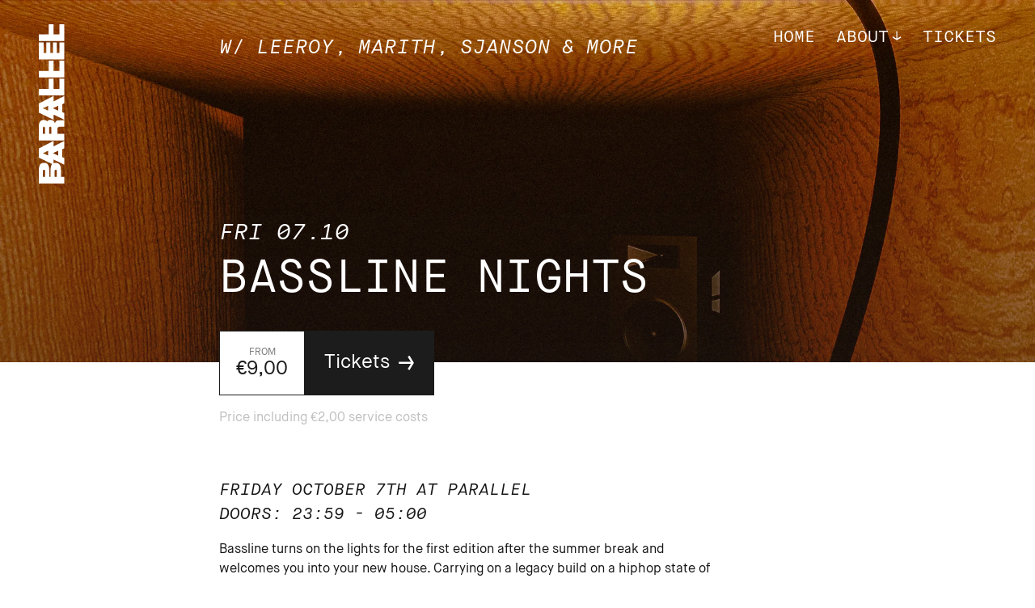

--- FILE ---
content_type: text/html; charset=utf-8
request_url: https://parallel.am/programme/bassline-nights-3
body_size: 7640
content:
<!doctype html>
<html lang="en">
<head>
    <meta charset="UTF-8">
    <meta name="viewport" content="width=device-width, user-scalable=no, initial-scale=1.0, maximum-scale=1.0, minimum-scale=1.0">
    <meta http-equiv="X-UA-Compatible" content="ie=edge">
    <link rel="apple-touch-icon" sizes="180x180" href="/static-assets/favicons/apple-touch-icon.png">
    <link rel="icon" type="image/png" sizes="32x32" href="/static-assets/favicons/favicon-32x32.png">
    <link rel="icon" type="image/png" sizes="16x16" href="/static-assets/favicons/favicon-16x16.png">
    <link rel="manifest" href="/static-assets/favicons/site.webmanifest">
    <link rel="mask-icon" href="/static-assets/favicons/safari-pinned-tab.svg" color="#000000">
    <meta name="msapplication-TileColor" content="#ffffff">
    <meta name="theme-color" content="#ffffff">
<title>Parallel | Bassline Nights with Leeroy, Marith, Sjanson &amp; more</title>
<script>window.dataLayer = window.dataLayer || [];
function gtag(){dataLayer.push(arguments)};
gtag('js', new Date());
gtag('config', 'G-KK9LSJ8P0E', {'send_page_view': true,'anonymize_ip': true,'link_attribution': true,'allow_display_features': true});
</script>
<script>!function(f,b,e,v,n,t,s){if(f.fbq)return;n=f.fbq=function(){n.callMethod?
n.callMethod.apply(n,arguments):n.queue.push(arguments)};if(!f._fbq)f._fbq=n;
n.push=n;n.loaded=!0;n.version='2.0';n.queue=[];t=b.createElement(e);t.async=!0;
t.src=v;s=b.getElementsByTagName(e)[0];s.parentNode.insertBefore(t,s)}(window,
document,'script','https://connect.facebook.net/en_US/fbevents.js');
fbq('init', '1015470702335195');
fbq('track', 'PageView');
</script><meta name="generator" content="SEOmatic">
<meta name="description" content="On September 2nd you can enjoy hiphop, warm melodies and soulful music at Bassline Nights in club Parallel in Amsterdam. Live acts and DJs. Get tickets.">
<meta name="referrer" content="no-referrer-when-downgrade">
<meta name="robots" content="all">
<meta content="en_US" property="og:locale">
<meta content="Parallel" property="og:site_name">
<meta content="website" property="og:type">
<meta content="https://parallel.am/programme/bassline-nights-3" property="og:url">
<meta content="Bassline Nights with Leeroy, Marith, Sjanson &amp; more" property="og:title">
<meta content="On September 2nd you can enjoy hiphop, warm melodies and soulful music at Bassline Nights in club Parallel in Amsterdam. Live acts and DJs. Get tickets." property="og:description">
<meta content="https://assets.parallel.am/[base64]?mtime=1664980876" property="og:image">
<meta content="http://eepurl.com/hUTNV1" property="og:see_also">
<meta content="https://www.facebook.com/parallel.am" property="og:see_also">
<meta content="https://www.instagram.com/parallel.am/" property="og:see_also">
<meta name="facebook-domain-verification" content="kbburq5f84nfhfbc6qglxj3p835en8">
<meta name="twitter:card" content="summary_large_image">
<meta name="twitter:creator" content="@">
<meta name="twitter:title" content="Bassline Nights with Leeroy, Marith, Sjanson &amp; more">
<meta name="twitter:description" content="On September 2nd you can enjoy hiphop, warm melodies and soulful music at Bassline Nights in club Parallel in Amsterdam. Live acts and DJs. Get tickets.">
<meta name="twitter:image" content="https://assets.parallel.am/[base64]?mtime=1664980876">
<link href="https://parallel.am/programme/bassline-nights-3" rel="canonical">
<link href="https://parallel.am/" rel="home">
<link type="text/plain" href="https://parallel.am/humans.txt" rel="author"></head>

<link href="https://parallel.am/dist/css/app.99688200.css" rel="stylesheet">
<body><script async src="https://www.googletagmanager.com/gtag/js?id=G-KK9LSJ8P0E"></script>

<noscript><img height="1" width="1" style="display:none"
src="https://www.facebook.com/tr?id=1015470702335195&ev=PageView&noscript=1" /></noscript>

        <div class="main-bg" style="background-image: url('https://assets.parallel.am/[base64]');"></div>
    
    
<div class="header ">
    <div class="header__wrap">
        <div class="logo ">
            <a class="header__logo" href="https://parallel.am/" title="parallel">
                <svg xmlns="http://www.w3.org/2000/svg" width="32" height="197" viewBox="0 0 32 197" fill="none">
                    <g clip-path="url(#clip0_149_1566)">
                        <path d="M12.8907 180.223C12.8907 173.431 9.99304 171.455 6.65628 171.455H6.12211C2.74145 171.455 0.0339966 173.38 0.0339966 180.223L0.0339966 196.923H31.4405V188.719H27.3793L27.3793 180.223C27.3793 173.431 24.4816 171.455 21.1448 171.455H20.6107C17.23 171.455 14.5225 173.38 14.5225 180.223L14.5225 188.719H12.8834L12.8834 180.223H12.8907ZM5.00254 188.719L5.00254 181.855C5.00254 180.42 5.58794 179.93 6.39286 179.93H6.44408C7.21973 179.93 7.83439 180.42 7.83439 181.855L7.83439 188.719H5.00254ZM20.8887 179.93H20.9765C21.7522 179.93 22.3229 180.42 22.3229 181.855L22.3229 188.719H19.4984L19.4984 181.855C19.4984 180.42 20.0838 179.93 20.8887 179.93Z" fill="#fff"/>
                        <path d="M18.153 67.3367H12.2625L12.2625 79.9023H0.0423279L0.0423279 88.1062L31.4488 88.1062L31.4488 67.3367H25.5583L25.5583 79.9023H18.153L18.153 67.3367Z" fill="#fff"/>
                        <path d="M18.153 45.0594H12.2625L12.2625 57.6251H0.0423279L0.0423279 65.829L31.4488 65.829L31.4488 45.0594H25.5583L25.5583 57.6251L18.153 57.6251L18.153 45.0594Z" fill="#fff"/>
                        <path d="M18.153 0.000114441H12.2625L12.2625 12.5658L0.0423279 12.5658L0.0423279 20.7697L31.4488 20.7697L31.4488 0.000114441H25.5583L25.5583 12.5658L18.153 12.5658L18.153 0.000114441Z" fill="#fff"/>
                        <path d="M14.4133 118.273H14.2962C12.584 118.273 11.201 118.77 10.257 120.146C9.26916 118.814 7.87153 118.324 6.21047 118.324H6.09339C2.71273 118.324 0.00527954 120.249 0.00527954 127.091L0.00527954 143.784H31.4191H31.441V135.566H31.4191V135.537H22.8942L22.8942 130.245C22.8942 127.684 23.9992 126.791 25.8798 126.791H30.7385C31.0898 126.791 31.3239 126.747 31.441 126.63V118.492H31.302C30.9947 118.682 30.5702 118.821 29.5385 118.821H24.1455C22.0162 118.821 20.5453 120.088 19.9746 122.305C18.9282 119.282 16.7842 118.273 14.4133 118.273ZM14.1938 126.747C14.9695 126.747 15.5841 127.238 15.5841 128.672L15.5841 135.537H12.7596L12.7596 128.672C12.7596 127.238 13.345 126.747 14.1499 126.747H14.1938ZM4.97382 135.529L4.97382 128.716C4.97382 127.281 5.55922 126.791 6.36414 126.791H6.41536C7.19101 126.791 7.80568 127.281 7.80568 128.716L7.80568 135.529H4.97382Z" fill="#fff"/>
                        <path d="M6.021 22.3946H0.0938721L0.0938721 43.552L31.5003 43.552L31.5003 22.3946H25.5586L25.5586 35.4652H22.2877L22.2877 22.3946H17.4655L17.4655 35.4652H14.1653L14.1653 22.3946H9.32117L9.32117 35.4652H6.021L6.021 22.3946Z" fill="#fff"/>
                        <path d="M18.1531 144.326L0.04245 153.598L0.04245 164.942L18.1531 173.658V167.262L31.4489 173.658V165.359L28.939 164.239V154.572L31.4489 153.43L31.4489 144.326L18.1531 151.132L18.1531 144.326ZM5.07685 159.468L11.5894 156.46L11.5894 162.424L5.07685 159.468ZM23.9412 162.424L17.4287 159.468L23.9412 156.46V162.424Z" fill="#fff"/>
                        <path d="M18.1531 88.7282L0.04245 98.0006L0.04245 109.344L18.1531 118.06V111.664L31.4489 118.06V109.761L28.939 108.642V98.974L31.4489 97.8323L31.4489 88.7282L18.1531 95.5343L18.1531 88.7282ZM5.07685 103.87L11.5894 100.862L11.5894 106.827L5.07685 103.87ZM23.9412 106.827L17.4287 103.87L23.9412 100.862V106.827Z" fill="#fff"/>
                    </g>
                    <defs>
                        <clipPath id="clip0_149_1566">
                            <rect width="32" height="197" fill="#fff"/>
                        </clipPath>
                    </defs>
                </svg>
            </a>
        </div>
        <button type="button" class="header__burger "></button>

        <nav class="header__nav"
                            style="background-image: url('https://assets.parallel.am/[base64]');"
                    >
            <div class="header__nav-inner">
                <ul class="header__nav-list ">
                                            <li class="header__nav-item">
                            <a href="https://parallel.am/"
                                                                class="header__nav-link">
                                Home
                            </a>

                                                    </li>
                                            <li class="header__nav-item">
                            <a href=""
                                                                class="header__nav-link has-children ">
                                About
                            </a>

                                                        <ul class="header__nav-lv2">
                                                                    <li class="header__nav-item">
                                        <a href="https://parallel.am/about"
                                                                                           class="header__nav-link ">
                                            About us
                                        </a>
                                    </li>
                                                                    <li class="header__nav-item">
                                        <a href="https://parallel.am/about-2"
                                                                                           class="header__nav-link ">
                                            Work at Parallel
                                        </a>
                                    </li>
                                                                    <li class="header__nav-item">
                                        <a href="https://parallel.am/faq"
                                                                                           class="header__nav-link ">
                                            FAQ
                                        </a>
                                    </li>
                                                                    <li class="header__nav-item">
                                        <a href="https://parallel.am/house-rules"
                                                                                           class="header__nav-link ">
                                            House rules
                                        </a>
                                    </li>
                                

                            </ul>
                                                    </li>
                                            <li class="header__nav-item">
                            <a href="https://my.parallel.am/0567d691d2614b59a1e82037d61a9948"
                                                                    target="_blank"
                                    rel="noopener"
                                                                class="header__nav-link">
                                Tickets
                            </a>

                                                    </li>
                                    </ul>

                
                <div class="header__social">
                                            <a href="https://www.instagram.com/parallel.am/" target="_blank" rel="noopener noreferrer" class="header__social-item">
                            <img src="/static-assets/images/social-instagram.svg"
                                 alt="InstagramPARALLEL-44 Mobile Menu - You can see the page when scrolling down the fullscreen menu"
                                 title="Instagram"
                            >
                        </a>
                                            <a href="https://www.facebook.com/parallel.am" target="_blank" rel="noopener noreferrer" class="header__social-item">
                            <img src="/static-assets/images/social-facebook.svg"
                                 alt="FacebookPARALLEL-44 Mobile Menu - You can see the page when scrolling down the fullscreen menu"
                                 title="Facebook"
                            >
                        </a>
                                            <a href="http://eepurl.com/hUTNV1" target="_blank" rel="noopener noreferrer" class="header__social-item">
                            <img src="/static-assets/images/social-mail.svg"
                                 alt="MailPARALLEL-44 Mobile Menu - You can see the page when scrolling down the fullscreen menu"
                                 title="Mail"
                            >
                        </a>
                                    </div>
            </div>
        </nav>
    </div>
</div>
            
    
            
        

    <div class="entry">
        <!-- Entry Header -->
        <header class="entry__header
                         " style="background-image: url(&#039;https://assets.parallel.am/[base64]&#039;);"
        >

                            <div class="entry__header-bg" style="background-image: url(https://assets.parallel.am/[base64]);"></div>
            
            
            <a href="/" class="entry__close"></a>

            <div class="entry__header-content">
                <div class="container">
                                            <div class="entry__status">w/ Leeroy, Marith, Sjanson &amp; more</div>
                                    </div>

                <div class="container">
                    <time class="entry__time ">
                                                    Fri 07.10
                                                                    </time>
                    <h1 class="entry__name">Bassline Nights</h1>

                                                                <div class="entry__buy"
                             data-price-comment="Price including €2,00 service costs">
                            <div class="entry__buy-inner">
                                                                    <div class="entry__buy-price"
                                                                                            data-from-label="From"
                                                                                >&euro;9,00</div>
                                                                
                                                                            <a href="https://tickets.parallel.am/7c75946da6de4b24b83887ddcbdd8809" target="_blank" class="entry__buy-btn">Tickets</a>
                                                                                                </div>
                        </div>
                                    </div>
            </div>
        </header>
        <!-- Entry Header END -->

        <!-- Entry Content -->
        <div class="entry__content">
            <div class="container">
                <div class="entry__price-comment">
                                            Price including €2,00 service costs
                                    </div>
                                                            
                                                    <section class="entry__caption entry__section">
                                                                    <h2 class="entry__caption-title title-3">Friday October 7th at Parallel<br />
Doors: 23:59 - 05:00</h2>
                                                                <div class="entry__caption-text">
                                    <p>Bassline turns on the lights for the first edition after the summer break and welcomes you into your new house. Carrying on a legacy build on a hiphop state of mind, layered with warm melodies and decorated by soulful people like yourself. Music you love but don’t hear in the clubs regularly.</p>
<p>The Road Of The Lonely Ones leads to Parallel. Why Don’t You Take A Seat At The Table to enjoy our Devil’s Pie as we rock On &amp; On and Find A Way to unite all Lost Ones. Ego Death occurs and The Angel You Don’t Know takes over. Am I Wrong that I want to live My Life and party with my Tribe? Good Days feel like this!</p>
                                </div>
                                <a href="#" class="read-more">Read more</a>
                            </section>

                                                                    
                                                    <section class="entry__lineup entry__section"
                                     data-scroll
                            >
                                <h3 class="entry__lineup-title title-3">Line-up</h3>

                                
                                                                    <div class="entry__lineup-list">
                                        
                                            
                                            <div class="entry__lineup-item">
                                                <header class="entry__lineup-header">
                                                    <h4 class="entry__lineup-name
                                                                                                            entry__lineup-name--inactive
                                                    ">Leeroy</h4>

                                                                                                            <div class="entry__lineup-social">
                                                                                                                            <a class="entry__social-link entry__social-link--spotify"
                                                                   rel="noopener noreferrer"
                                                                   title="Spotify"
                                                                   target="_blank" href="https://open.spotify.com/artist/5XOot0LfXGuSWgTmolsDzn?si=qLQrgcVlSfajG361MHZf8Q"></a>
                                                                                                                    </div>
                                                                                                    </header>

                                                                                            </div>
                                        
                                            
                                            <div class="entry__lineup-item">
                                                <header class="entry__lineup-header">
                                                    <h4 class="entry__lineup-name
                                                    ">Marith</h4>

                                                                                                            <div class="entry__lineup-social">
                                                                                                                            <a class="entry__social-link entry__social-link--soundcloud"
                                                                   rel="noopener noreferrer"
                                                                   title="Soundcloud"
                                                                   target="_blank" href="https://soundcloud.com/user-936948364-353304812"></a>
                                                                                                                    </div>
                                                                                                    </header>

                                                                                                    <div class="entry__lineup-content">
                                                                                                                    <div class="entry__lineup-img">
                                                                <img src="https://assets.parallel.am/[base64]" alt="Schermafbeelding 2022 01 25 om 23 30 53">
                                                            </div>
                                                        
                                                        <div class="entry__lineup-caption">
                                                            Marith is a 19 year old DJ, artist and producer based in the Netherlands. She started playing instruments at the age of 6 and has been very attached to music ever since. With the start of producing and DJing, she connects more and more with the electronic side of music, and is characterized by the soft and dreamy sounds in her music. In April 2020, Marith released her first and self-produced single &#039;Erase&#039; on Spotify and is currently developing her own sound at the Conservatory of Amsterdam.
                                                        </div>
                                                    </div>
                                                                                            </div>
                                        
                                            
                                            <div class="entry__lineup-item">
                                                <header class="entry__lineup-header">
                                                    <h4 class="entry__lineup-name
                                                                                                            entry__lineup-name--inactive
                                                    ">Sjanson</h4>

                                                                                                            <div class="entry__lineup-social">
                                                                                                                            <a class="entry__social-link entry__social-link--soundcloud"
                                                                   rel="noopener noreferrer"
                                                                   title="Soundcloud"
                                                                   target="_blank" href="https://soundcloud.com/janvanleyen"></a>
                                                                                                                    </div>
                                                                                                    </header>

                                                                                            </div>
                                        
                                            
                                            <div class="entry__lineup-item">
                                                <header class="entry__lineup-header">
                                                    <h4 class="entry__lineup-name
                                                    ">Tida Kamara</h4>

                                                                                                            <div class="entry__lineup-social">
                                                                                                                            <a class="entry__social-link entry__social-link--soundcloud"
                                                                   rel="noopener noreferrer"
                                                                   title="Soundcloud"
                                                                   target="_blank" href="https://soundcloud.com/tidakamara"></a>
                                                                                                                            <a class="entry__social-link entry__social-link--spotify"
                                                                   rel="noopener noreferrer"
                                                                   title="Spotify"
                                                                   target="_blank" href="https://open.spotify.com/user/tidaa.kamara?si=35af9fde602349ad"></a>
                                                                                                                    </div>
                                                                                                    </header>

                                                                                                    <div class="entry__lineup-content">
                                                        
                                                        <div class="entry__lineup-caption">
                                                            Tida Kamara is a rising star in Dutch nightlife, bringing her unique blend of genres and cultural influences to dance floors across the country. With roots in Sierra Leone, Tida draws on her heritage to create an eclectic sound; showcasing artists from across the world. From a relatively young age, she found herself across clubs and festivals in the Netherlands and in Europe. Tida showed off her range with her own radio show on Operator, called &#039;Tebete&#039;, which is a celebration of her roots and pays homage to her family.
                                                        </div>
                                                    </div>
                                                                                            </div>
                                        
                                            
                                            <div class="entry__lineup-item">
                                                <header class="entry__lineup-header">
                                                    <h4 class="entry__lineup-name
                                                    ">WAXFIEND</h4>

                                                                                                            <div class="entry__lineup-social">
                                                                                                                            <a class="entry__social-link entry__social-link--soundcloud"
                                                                   rel="noopener noreferrer"
                                                                   title="Soundcloud"
                                                                   target="_blank" href="https://soundcloud.com/listentowax"></a>
                                                                                                                    </div>
                                                                                                    </header>

                                                                                                    <div class="entry__lineup-content">
                                                                                                                    <div class="entry__lineup-img">
                                                                <img src="https://assets.parallel.am/[base64]" alt="Optimized Final Waxfiend Catharina Gerritsen2">
                                                            </div>
                                                        
                                                        <div class="entry__lineup-caption">
                                                            WaxFiend has became one of Europe’s most sought after and respected DJ’s in the last decade, combining music from genres like HipHop, Dancehall, Afrobeat, House, Soul, R&amp;B and more to curate his unique sound. Currently holding a residency at Encore, Holland&#039;s biggest weekly club night, his career impressively spans opening arena shows for artists like Rihanna, Young Thug, Kaytranada, SBTRKT, Kehlani &amp; Sean Paul, alongside being nominated for several awards including ‘Best DJ’ at the Dutch MOBO Awards and winning ‘Best Mixtape’ &amp; ‘Best Party’. <br />
<br />
Behind the scenes, WaxFiend is an active driving force behind 2 of Holland’s most respected platforms: Jamrock and Encore and programming shows and nightlife events at Paradiso since 2020. Attuned to what’s next, WaxFiend is currently curating a larger platform for South African electronic music in Amsterdam, with his Tribes and Ziongate events bringing some of SA’s most prolific artist’s to Amsterdam already. Focused and dedicated to his job as a DJ, event producer and music ambassador, WaxFiend&#039;s future is one to watch.
                                                        </div>
                                                    </div>
                                                                                            </div>
                                                                            </div>
                                                            </section>

                                                                        </div>
        </div>
        <!-- Entry Content END -->
    </div>


    
<div class="footer">
    <div class="container">
        <div class="footer__inner">

            <nav class="footer__nav">
                <ul class="footer__nav-list">
                                        <li class="footer__nav-item">
                        <a href="https://parallel.am/privacy" class="footer__nav-link">Privacy</a>
                    </li>
                                        <li class="footer__nav-item">
                        <a href="https://parallel.am/terms-conditions" class="footer__nav-link">Terms &amp; Condition</a>
                    </li>
                                        <li class="footer__nav-item">
                        <a href="https://parallel.am/house-rules" class="footer__nav-link">House rules</a>
                    </li>
                                    </ul>
            </nav>

            <div class="footer__social">
                                    <a href="https://www.instagram.com/parallel.am/" target="_blank" rel="noopener noreferrer" class="footer__social-item footer__social-item--instagram">
                        <img src="/static-assets/images/social-instagram.svg"
                             title="Instagram"
                             alt="Instagram"
                        >
                    </a>
                                    <a href="https://www.facebook.com/parallel.am" target="_blank" rel="noopener noreferrer" class="footer__social-item footer__social-item--facebook">
                        <img src="/static-assets/images/social-facebook.svg"
                             title="Facebook"
                             alt="Facebook"
                        >
                    </a>
                                    <a href="http://eepurl.com/hUTNV1" target="_blank" rel="noopener noreferrer" class="footer__social-item footer__social-item--mail">
                        <img src="/static-assets/images/social-mail.svg"
                             title="Mail"
                             alt="Mail"
                        >
                    </a>
                            </div>

            <div class="footer__copy">
                <a href="https://bolden.nl/" target="_blank" class="footer__logo">
                    <img src="/static-assets/images/bolden-logo.svg" alt="Bolden" title="Bolden" width="84" height="24">
                </a>
                <div class="footer__copy-text">
                    © Parallel 2026 - All rights reserved - Website by <a href="https://bolden.nl/" rel="noopener noreferrer" target="_blank">Bolden</a> & <a href="https://yournextagency.com/" rel="noopener noreferrer" target="_blank">Your Next Agency</a>

                </div>
            </div>
        </div>
    </div>
</div>
    <div class="modal modal--entry" id="entry-modal">
    <div class="modal__inner">

    </div>
</div>
        <script type="module" src="https://parallel.am/dist/js/app.32d11187.js"></script>
<script src="https://parallel.am/dist/js/app.32d11187.js" nomodule></script>
    <script type="module" src="https://parallel.am/dist/js/chunk-vendors.bb138fd0.js"></script>
<script src="https://parallel.am/dist/js/chunk-vendors.bb138fd0.js" nomodule></script>
<script type="application/ld+json">{"@context":"http://schema.org","@graph":[{"@type":"WebPage","author":{"@id":"#identity"},"copyrightHolder":{"@id":"#identity"},"copyrightYear":"2022","creator":{"@id":"https://yournextagency.com/#creator"},"dateCreated":"2022-08-04T16:14:49+02:00","dateModified":"2022-10-05T16:37:50+02:00","datePublished":"2022-08-04T16:14:00+02:00","description":"On September 2nd you can enjoy hiphop, warm melodies and soulful music at Bassline Nights in club Parallel in Amsterdam. Live acts and DJs. Get tickets.","headline":"Bassline Nights with Leeroy, Marith, Sjanson & more","image":{"@type":"ImageObject","url":"https://assets.parallel.am/[base64]?mtime=1664980876"},"inLanguage":"en-us","mainEntityOfPage":"https://parallel.am/programme/bassline-nights-3","name":"Bassline Nights with Leeroy, Marith, Sjanson & more","publisher":{"@id":"https://yournextagency.com/#creator"},"url":"https://parallel.am/programme/bassline-nights-3"},{"@id":"#identity","@type":"LocalBusiness","name":"Paradiso","priceRange":"$","sameAs":["https://www.instagram.com/parallel.am/","https://www.facebook.com/parallel.am","http://eepurl.com/hUTNV1"]},{"@id":"https://yournextagency.com/#creator","@type":"LocalBusiness","alternateName":"YNA","description":"We create websites, mobile applications and business software that people love to use. Specialized in conversion optimization & E-commerce.","email":"hello@yournextagency.com","name":"Your Next Agency","priceRange":"$","telephone":"+31202117146","url":"https://yournextagency.com/"},{"@type":"BreadcrumbList","description":"Breadcrumbs list","itemListElement":[{"@type":"ListItem","item":"https://parallel.am/","name":"Homepage","position":1},{"@type":"ListItem","item":"https://parallel.am/programme/bassline-nights-3","name":"Bassline Nights","position":2}],"name":"Breadcrumbs"}]}</script></body>
</html><!-- Cached by Blitz on 2026-01-17T07:26:32+01:00 -->

--- FILE ---
content_type: text/css
request_url: https://parallel.am/dist/css/app.99688200.css
body_size: 11897
content:
@font-face{font-family:swiper-icons;src:url("data:application/font-woff;charset=utf-8;base64, [base64]//wADZ2x5ZgAAAywAAADMAAAD2MHtryVoZWFkAAABbAAAADAAAAA2E2+eoWhoZWEAAAGcAAAAHwAAACQC9gDzaG10eAAAAigAAAAZAAAArgJkABFsb2NhAAAC0AAAAFoAAABaFQAUGG1heHAAAAG8AAAAHwAAACAAcABAbmFtZQAAA/gAAAE5AAACXvFdBwlwb3N0AAAFNAAAAGIAAACE5s74hXjaY2BkYGAAYpf5Hu/j+W2+MnAzMYDAzaX6QjD6/4//Bxj5GA8AuRwMYGkAPywL13jaY2BkYGA88P8Agx4j+/8fQDYfA1AEBWgDAIB2BOoAeNpjYGRgYNBh4GdgYgABEMnIABJzYNADCQAACWgAsQB42mNgYfzCOIGBlYGB0YcxjYGBwR1Kf2WQZGhhYGBiYGVmgAFGBiQQkOaawtDAoMBQxXjg/wEGPcYDDA4wNUA2CCgwsAAAO4EL6gAAeNpj2M0gyAACqxgGNWBkZ2D4/wMA+xkDdgAAAHjaY2BgYGaAYBkGRgYQiAHyGMF8FgYHIM3DwMHABGQrMOgyWDLEM1T9/w8UBfEMgLzE////P/5//f/V/xv+r4eaAAeMbAxwIUYmIMHEgKYAYjUcsDAwsLKxc3BycfPw8jEQA/[base64]/uznmfPFBNODM2K7MTQ45YEAZqGP81AmGGcF3iPqOop0r1SPTaTbVkfUe4HXj97wYE+yNwWYxwWu4v1ugWHgo3S1XdZEVqWM7ET0cfnLGxWfkgR42o2PvWrDMBSFj/IHLaF0zKjRgdiVMwScNRAoWUoH78Y2icB/yIY09An6AH2Bdu/UB+yxopYshQiEvnvu0dURgDt8QeC8PDw7Fpji3fEA4z/PEJ6YOB5hKh4dj3EvXhxPqH/SKUY3rJ7srZ4FZnh1PMAtPhwP6fl2PMJMPDgeQ4rY8YT6Gzao0eAEA409DuggmTnFnOcSCiEiLMgxCiTI6Cq5DZUd3Qmp10vO0LaLTd2cjN4fOumlc7lUYbSQcZFkutRG7g6JKZKy0RmdLY680CDnEJ+UMkpFFe1RN7nxdVpXrC4aTtnaurOnYercZg2YVmLN/d/gczfEimrE/fs/bOuq29Zmn8tloORaXgZgGa78yO9/cnXm2BpaGvq25Dv9S4E9+5SIc9PqupJKhYFSSl47+Qcr1mYNAAAAeNptw0cKwkAAAMDZJA8Q7OUJvkLsPfZ6zFVERPy8qHh2YER+3i/BP83vIBLLySsoKimrqKqpa2hp6+jq6RsYGhmbmJqZSy0sraxtbO3sHRydnEMU4uR6yx7JJXveP7WrDycAAAAAAAH//wACeNpjYGRgYOABYhkgZgJCZgZNBkYGLQZtIJsFLMYAAAw3ALgAeNolizEKgDAQBCchRbC2sFER0YD6qVQiBCv/H9ezGI6Z5XBAw8CBK/m5iQQVauVbXLnOrMZv2oLdKFa8Pjuru2hJzGabmOSLzNMzvutpB3N42mNgZGBg4GKQYzBhYMxJLMlj4GBgAYow/P/PAJJhLM6sSoWKfWCAAwDAjgbRAAB42mNgYGBkAIIbCZo5IPrmUn0hGA0AO8EFTQAA") format("woff");font-weight:400;font-style:normal}:root{--swiper-theme-color:#007aff}.swiper-container{margin-left:auto;margin-right:auto;position:relative;overflow:hidden;list-style:none;padding:0;z-index:1}.swiper-container-vertical>.swiper-wrapper{flex-direction:column}.swiper-wrapper{position:relative;width:100%;height:100%;z-index:1;display:flex;transition-property:transform;box-sizing:content-box}.swiper-container-android .swiper-slide,.swiper-wrapper{transform:translateZ(0)}.swiper-container-multirow>.swiper-wrapper{flex-wrap:wrap}.swiper-container-multirow-column>.swiper-wrapper{flex-wrap:wrap;flex-direction:column}.swiper-container-free-mode>.swiper-wrapper{transition-timing-function:ease-out;margin:0 auto}.swiper-container-pointer-events{touch-action:pan-y}.swiper-container-pointer-events.swiper-container-vertical{touch-action:pan-x}.swiper-slide{flex-shrink:0;width:100%;height:100%;position:relative;transition-property:transform}.swiper-slide-invisible-blank{visibility:hidden}.swiper-container-autoheight,.swiper-container-autoheight .swiper-slide{height:auto}.swiper-container-autoheight .swiper-wrapper{align-items:flex-start;transition-property:transform,height}.swiper-container-3d{perspective:1200px}.swiper-container-3d .swiper-cube-shadow,.swiper-container-3d .swiper-slide,.swiper-container-3d .swiper-slide-shadow-bottom,.swiper-container-3d .swiper-slide-shadow-left,.swiper-container-3d .swiper-slide-shadow-right,.swiper-container-3d .swiper-slide-shadow-top,.swiper-container-3d .swiper-wrapper{transform-style:preserve-3d}.swiper-container-3d .swiper-slide-shadow-bottom,.swiper-container-3d .swiper-slide-shadow-left,.swiper-container-3d .swiper-slide-shadow-right,.swiper-container-3d .swiper-slide-shadow-top{position:absolute;left:0;top:0;width:100%;height:100%;pointer-events:none;z-index:10}.swiper-container-3d .swiper-slide-shadow-left{background-image:linear-gradient(270deg,rgba(0,0,0,.5),transparent)}.swiper-container-3d .swiper-slide-shadow-right{background-image:linear-gradient(90deg,rgba(0,0,0,.5),transparent)}.swiper-container-3d .swiper-slide-shadow-top{background-image:linear-gradient(0deg,rgba(0,0,0,.5),transparent)}.swiper-container-3d .swiper-slide-shadow-bottom{background-image:linear-gradient(180deg,rgba(0,0,0,.5),transparent)}.swiper-container-css-mode>.swiper-wrapper{overflow:auto;scrollbar-width:none;-ms-overflow-style:none}.swiper-container-css-mode>.swiper-wrapper::-webkit-scrollbar{display:none}.swiper-container-css-mode>.swiper-wrapper>.swiper-slide{scroll-snap-align:start start}.swiper-container-horizontal.swiper-container-css-mode>.swiper-wrapper{scroll-snap-type:x mandatory}.swiper-container-vertical.swiper-container-css-mode>.swiper-wrapper{scroll-snap-type:y mandatory}:root{--swiper-navigation-size:44px}.swiper-button-next,.swiper-button-prev{position:absolute;top:50%;width:calc(var(--swiper-navigation-size)/44*27);height:var(--swiper-navigation-size);margin-top:calc(0px - var(--swiper-navigation-size)/2);z-index:10;cursor:pointer;display:flex;align-items:center;justify-content:center;color:var(--swiper-navigation-color,var(--swiper-theme-color))}.swiper-button-next.swiper-button-disabled,.swiper-button-prev.swiper-button-disabled{opacity:.35;cursor:auto;pointer-events:none}.swiper-button-next:after,.swiper-button-prev:after{font-family:swiper-icons;font-size:var(--swiper-navigation-size);text-transform:none!important;letter-spacing:0;text-transform:none;font-variant:normal;line-height:1}.swiper-button-prev,.swiper-container-rtl .swiper-button-next{left:10px;right:auto}.swiper-button-prev:after,.swiper-container-rtl .swiper-button-next:after{content:"prev"}.swiper-button-next,.swiper-container-rtl .swiper-button-prev{right:10px;left:auto}.swiper-button-next:after,.swiper-container-rtl .swiper-button-prev:after{content:"next"}.swiper-button-next.swiper-button-white,.swiper-button-prev.swiper-button-white{--swiper-navigation-color:#fff}.swiper-button-next.swiper-button-black,.swiper-button-prev.swiper-button-black{--swiper-navigation-color:#000}.swiper-button-lock{display:none}.swiper-pagination{position:absolute;text-align:center;transition:opacity .3s;transform:translateZ(0);z-index:10}.swiper-pagination.swiper-pagination-hidden{opacity:0}.swiper-container-horizontal>.swiper-pagination-bullets,.swiper-pagination-custom,.swiper-pagination-fraction{bottom:10px;left:0;width:100%}.swiper-pagination-bullets-dynamic{overflow:hidden;font-size:0}.swiper-pagination-bullets-dynamic .swiper-pagination-bullet{transform:scale(.33);position:relative}.swiper-pagination-bullets-dynamic .swiper-pagination-bullet-active,.swiper-pagination-bullets-dynamic .swiper-pagination-bullet-active-main{transform:scale(1)}.swiper-pagination-bullets-dynamic .swiper-pagination-bullet-active-prev{transform:scale(.66)}.swiper-pagination-bullets-dynamic .swiper-pagination-bullet-active-prev-prev{transform:scale(.33)}.swiper-pagination-bullets-dynamic .swiper-pagination-bullet-active-next{transform:scale(.66)}.swiper-pagination-bullets-dynamic .swiper-pagination-bullet-active-next-next{transform:scale(.33)}.swiper-pagination-bullet{width:8px;height:8px;display:inline-block;border-radius:50%;background:#000;opacity:.2}button.swiper-pagination-bullet{border:none;margin:0;padding:0;box-shadow:none;-webkit-appearance:none;-moz-appearance:none;appearance:none}.swiper-pagination-clickable .swiper-pagination-bullet{cursor:pointer}.swiper-pagination-bullet:only-child{display:none!important}.swiper-pagination-bullet-active{opacity:1;background:var(--swiper-pagination-color,var(--swiper-theme-color))}.swiper-container-vertical>.swiper-pagination-bullets{right:10px;top:50%;transform:translate3d(0,-50%,0)}.swiper-container-vertical>.swiper-pagination-bullets .swiper-pagination-bullet{margin:6px 0;display:block}.swiper-container-vertical>.swiper-pagination-bullets.swiper-pagination-bullets-dynamic{top:50%;transform:translateY(-50%);width:8px}.swiper-container-vertical>.swiper-pagination-bullets.swiper-pagination-bullets-dynamic .swiper-pagination-bullet{display:inline-block;transition:transform .2s,top .2s}.swiper-container-horizontal>.swiper-pagination-bullets .swiper-pagination-bullet{margin:0 4px}.swiper-container-horizontal>.swiper-pagination-bullets.swiper-pagination-bullets-dynamic{left:50%;transform:translateX(-50%);white-space:nowrap}.swiper-container-horizontal>.swiper-pagination-bullets.swiper-pagination-bullets-dynamic .swiper-pagination-bullet{transition:transform .2s,left .2s}.swiper-container-horizontal.swiper-container-rtl>.swiper-pagination-bullets-dynamic .swiper-pagination-bullet{transition:transform .2s,right .2s}.swiper-pagination-progressbar{background:rgba(0,0,0,.25);position:absolute}.swiper-pagination-progressbar .swiper-pagination-progressbar-fill{background:var(--swiper-pagination-color,var(--swiper-theme-color));position:absolute;left:0;top:0;width:100%;height:100%;transform:scale(0);transform-origin:left top}.swiper-container-rtl .swiper-pagination-progressbar .swiper-pagination-progressbar-fill{transform-origin:right top}.swiper-container-horizontal>.swiper-pagination-progressbar,.swiper-container-vertical>.swiper-pagination-progressbar.swiper-pagination-progressbar-opposite{width:100%;height:4px;left:0;top:0}.swiper-container-horizontal>.swiper-pagination-progressbar.swiper-pagination-progressbar-opposite,.swiper-container-vertical>.swiper-pagination-progressbar{width:4px;height:100%;left:0;top:0}.swiper-pagination-white{--swiper-pagination-color:#fff}.swiper-pagination-black{--swiper-pagination-color:#000}.swiper-pagination-lock{display:none}.swiper-scrollbar{border-radius:10px;position:relative;-ms-touch-action:none;background:rgba(0,0,0,.1)}.swiper-container-horizontal>.swiper-scrollbar{position:absolute;left:1%;bottom:3px;z-index:50;height:5px;width:98%}.swiper-container-vertical>.swiper-scrollbar{position:absolute;right:3px;top:1%;z-index:50;width:5px;height:98%}.swiper-scrollbar-drag{height:100%;width:100%;position:relative;background:rgba(0,0,0,.5);border-radius:10px;left:0;top:0}.swiper-scrollbar-cursor-drag{cursor:move}.swiper-scrollbar-lock{display:none}.swiper-zoom-container{width:100%;height:100%;display:flex;justify-content:center;align-items:center;text-align:center}.swiper-zoom-container>canvas,.swiper-zoom-container>img,.swiper-zoom-container>svg{max-width:100%;max-height:100%;-o-object-fit:contain;object-fit:contain}.swiper-slide-zoomed{cursor:move}.swiper-lazy-preloader{width:42px;height:42px;position:absolute;left:50%;top:50%;margin-left:-21px;margin-top:-21px;z-index:10;transform-origin:50%;animation:swiper-preloader-spin 1s linear infinite;box-sizing:border-box;border:4px solid var(--swiper-preloader-color,var(--swiper-theme-color));border-radius:50%;border-top-color:transparent}.swiper-lazy-preloader-white{--swiper-preloader-color:#fff}.swiper-lazy-preloader-black{--swiper-preloader-color:#000}@keyframes swiper-preloader-spin{to{transform:rotate(1turn)}}.swiper-container .swiper-notification{position:absolute;left:0;top:0;pointer-events:none;opacity:0;z-index:-1000}.swiper-container-fade.swiper-container-free-mode .swiper-slide{transition-timing-function:ease-out}.swiper-container-fade .swiper-slide{pointer-events:none;transition-property:opacity}.swiper-container-fade .swiper-slide .swiper-slide{pointer-events:none}.swiper-container-fade .swiper-slide-active,.swiper-container-fade .swiper-slide-active .swiper-slide-active{pointer-events:auto}.swiper-container-cube{overflow:visible}.swiper-container-cube .swiper-slide{pointer-events:none;backface-visibility:hidden;z-index:1;visibility:hidden;transform-origin:0 0;width:100%;height:100%}.swiper-container-cube .swiper-slide .swiper-slide{pointer-events:none}.swiper-container-cube.swiper-container-rtl .swiper-slide{transform-origin:100% 0}.swiper-container-cube .swiper-slide-active,.swiper-container-cube .swiper-slide-active .swiper-slide-active{pointer-events:auto}.swiper-container-cube .swiper-slide-active,.swiper-container-cube .swiper-slide-next,.swiper-container-cube .swiper-slide-next+.swiper-slide,.swiper-container-cube .swiper-slide-prev{pointer-events:auto;visibility:visible}.swiper-container-cube .swiper-slide-shadow-bottom,.swiper-container-cube .swiper-slide-shadow-left,.swiper-container-cube .swiper-slide-shadow-right,.swiper-container-cube .swiper-slide-shadow-top{z-index:0;backface-visibility:hidden}.swiper-container-cube .swiper-cube-shadow{position:absolute;left:0;bottom:0;width:100%;height:100%;opacity:.6;z-index:0}.swiper-container-cube .swiper-cube-shadow:before{content:"";background:#000;position:absolute;left:0;top:0;bottom:0;right:0;filter:blur(50px)}.swiper-container-flip{overflow:visible}.swiper-container-flip .swiper-slide{pointer-events:none;backface-visibility:hidden;z-index:1}.swiper-container-flip .swiper-slide .swiper-slide{pointer-events:none}.swiper-container-flip .swiper-slide-active,.swiper-container-flip .swiper-slide-active .swiper-slide-active{pointer-events:auto}.swiper-container-flip .swiper-slide-shadow-bottom,.swiper-container-flip .swiper-slide-shadow-left,.swiper-container-flip .swiper-slide-shadow-right,.swiper-container-flip .swiper-slide-shadow-top{z-index:0;backface-visibility:hidden}a,abbr,acronym,address,applet,article,aside,audio,b,big,blockquote,body,canvas,caption,center,cite,code,dd,del,details,dfn,div,dl,dt,em,embed,fieldset,figcaption,figure,footer,form,h1,h2,h3,h4,h5,h6,header,html,i,iframe,img,ins,kbd,label,legend,li,mark,menu,nav,object,ol,output,p,pre,q,ruby,s,samp,section,small,span,strike,strong,sub,summary,sup,table,tbody,td,tfoot,th,thead,time,tr,tt,u,ul,var,video{margin:0;padding:0;border:0;font-size:100%;font:inherit;vertical-align:baseline}article,aside,details,figcaption,figure,footer,header,menu,nav,section{display:block}body{line-height:1}ol,ul{list-style:none}blockquote,q{quotes:none}blockquote:after,blockquote:before,q:after,q:before{content:"";content:none}table{border-collapse:collapse;border-spacing:0}em,i{font-style:italic}b,strong{font-weight:700}s{text-decoration:line-through}@font-face{font-family:Maison Neue Book;src:url(../fonts/MaisonBook.01cdfad4.woff2) format("woff2"),url(../fonts/MaisonBook.aeaab935.woff) format("woff");font-weight:400;font-style:normal;font-stretch:normal;font-display:swap;unicode-range:u+0020-00fe}@font-face{font-family:Maison Neue Book;src:url(../fonts/MaisonBookItalic.3b16f773.woff2) format("woff2"),url(../fonts/MaisonBookItalic.bfb662c9.woff) format("woff");font-weight:400;font-style:italic;font-stretch:normal;font-display:swap;unicode-range:u+0020-00fe}@font-face{font-family:Maison Neue Medium;src:url(../fonts/MaisonMedium.617ab6f7.woff2) format("woff2"),url(../fonts/MaisonMedium.8c957418.woff) format("woff");font-weight:400;font-style:normal;font-stretch:normal;font-display:swap;unicode-range:u+0020-00fe}@font-face{font-family:Maison Neue Mono;src:url(../fonts/MaisonMono.7e17d16a.woff2) format("woff2"),url(../fonts/MaisonMono.ee941bc1.woff) format("woff");font-weight:400;font-style:normal;font-stretch:normal;font-display:swap;unicode-range:u+0020-00fe}@font-face{font-family:Maison Neue Mono;src:url(../fonts/MaisonMonoItalic.45470b64.woff2) format("woff2"),url(../fonts/MaisonMonoItalic.44de1d14.woff) format("woff");font-weight:400;font-style:italic;font-stretch:normal;font-display:swap;unicode-range:u+0020-00fe}html{height:100%;-webkit-text-size-adjust:100%;-moz-text-size-adjust:100%;text-size-adjust:100%;text-rendering:optimizeLegibility;-webkit-font-smoothing:antialiased}body{min-height:100%;width:100%;box-sizing:border-box;margin:0;font-size:20px;line-height:34px;color:#151515;background-color:#fff;font-family:Maison Neue Book,sans-serif;font-weight:400;font-style:normal;-webkit-text-size-adjust:none}body:not(.window-loaded) *{transition:none}.main-bg{background-position:50% 0;background-repeat:no-repeat;background-size:cover;position:fixed;left:0;top:0;width:100%;height:calc(100vh + 100px);z-index:-1}@media screen and (max-width:767.98px){.main-bg{background-position:50% 0}}*{box-sizing:border-box}button,input{font-family:Maison Neue Book,sans-serif;outline:none}input:focus,select:focus,textarea:focus{outline:none}.container{width:100%;max-width:1304px;padding-left:12px;padding-right:12px;margin-left:auto;margin-right:auto}@media screen and (max-width:767.98px){.container{padding-left:32px;padding-right:32px}}a{color:#fff;outline:none;cursor:pointer}a,a:hover{text-decoration:none}a:hover{opacity:.8}.arrow-link{display:inline-block}@media screen and (max-width:767.98px){.arrow-link{position:relative;padding-right:40px}}.arrow-link span:last-child{display:inline-block;position:relative;padding-right:68px}@media screen and (max-width:767.98px){.arrow-link span:last-child{padding-right:48px}}.arrow-link span:last-child:before{display:inline-block;top:50%;margin-top:-18px;right:0;position:absolute;width:36px;height:36px;background-image:url(../img/hero-title-arrow.c9a4a65f.svg);transition:all .5s ease;content:""}@media screen and (max-width:767.98px){.arrow-link span:last-child:before{width:24px;height:24px;background-size:cover;position:absolute;right:0;margin-top:-15px}}.arrow-link:hover{color:#fff}.arrow-link:hover span:before{right:-10px;transition:all .25s ease}.read-more{font-size:16px;line-height:1.5;color:#1c1c1c;font-weight:400;display:inline-block;border-bottom:1px solid #1c1c1c}.read-more:after{background-image:url(../img/black-link-arrow.457b319d.svg);background-size:cover;transform:rotate(90deg);width:10px;height:10px;display:inline-block;margin-left:5px;content:""}.read-more--active:after{transform:rotate(-90deg)}h1,h2,h3,h4,h5,h6{font-weight:400}.title-1{font-size:40px;line-height:1.2;margin-bottom:40px;font-weight:600}@media screen and (max-width:767.98px){.title-1{font-size:22px;line-height:1.2}}.title-2{font-size:32px;line-height:34px}.title-3{font-size:20px;line-height:1.3;font-weight:500}@media screen and (max-width:767.98px){.title-3{font-size:18px;line-height:1.333}}.title-4{font-size:16px;line-height:34px}.title-5{font-size:14px;line-height:34px}.title-6{font-size:12px;line-height:34px;color:#642426}.title-accent{font-family:Maison Neue Mono,sans-serif}.block{display:block}@media screen and (min-width:1200px){.window-loaded .btn,.window-loaded a,.window-loaded button{transition:color .5s ease,opacity .5s ease,background .5s ease}.window-loaded .btn:hover,.window-loaded a:hover,.window-loaded button:hover{transition:color .25s ease,opacity .25s ease,background .25s ease}.window-loaded .schedule__item-link span:last-child{transition:background-position .25s ease}}@media screen and (min-width:1200px){[data-scroll]{opacity:0;transform:translateY(50px);transition:transform 1s cubic-bezier(.19,1,.22,1),opacity .75s linear}[data-scroll].scrolled{opacity:1;transform:translateY(0)}}.logo{width:32px}@media screen and (max-width:992px){.logo{width:24px}}.logo svg{width:100%;height:auto}.logo--dark path{fill:#1c1c1c}.header{position:absolute;top:0;left:0;width:100%;z-index:99;padding:30px 0}@media screen and (max-width:767.98px){.header{padding:16px 0}}.header+section{padding-top:216px}.header__wrap{position:relative;display:flex;justify-content:space-between;width:100%;padding:0 48px}@media screen and (max-width:767.98px){.header__wrap{padding:0 24px}}.header__burger{display:none;background-image:url("data:image/svg+xml;charset=utf-8,%3Csvg width='48' height='48' fill='none' xmlns='http://www.w3.org/2000/svg'%3E%3Cpath stroke='%23fff' stroke-width='1.8' d='M12 14.1h24M12 32.1h24M12 23.1h24'/%3E%3C/svg%3E");background-repeat:no-repeat;background-position:50%;background-color:transparent;border:0;width:48px;height:48px;position:absolute;right:24px;top:16px;z-index:99}@media screen and (max-width:767.98px){.header__burger{display:block}}.header__burger--dark{background-image:url("data:image/svg+xml;charset=utf-8,%3Csvg width='48' height='48' fill='none' xmlns='http://www.w3.org/2000/svg'%3E%3Cpath stroke='%231C1C1C' stroke-width='1.8' d='M12 14.1h24M12 32.1h24M12 23.1h24'/%3E%3C/svg%3E")}.header__burger--active{background-image:url("data:image/svg+xml;charset=utf-8,%3Csvg width='33' height='32' fill='none' xmlns='http://www.w3.org/2000/svg'%3E%3Cpath fill-rule='evenodd' clip-rule='evenodd' d='M24.895 8.575l-15.91 15.91-1.273-1.273 15.91-15.91 1.273 1.273z' fill='%231C1C1C'/%3E%3Cpath fill-rule='evenodd' clip-rule='evenodd' d='M8.985 7.515l15.91 15.91-1.272 1.272-15.91-15.91 1.272-1.272z' fill='%231C1C1C'/%3E%3C/svg%3E")}.header__social{display:none;margin-top:55px}@media screen and (max-width:767.98px){.header__social{display:flex;position:absolute;top:calc(100dvh - 160px);left:43px}}.header__social-item{height:56px;width:56px;display:flex;justify-content:center;align-items:center}.header__social-item img{width:56px;height:auto}.header__links{display:none;font-size:24px;line-height:1.5;font-weight:400;margin-top:48px;font-family:Maison Neue Medium,sans-serif}@media screen and (max-width:767.98px){.header__links{display:block}}.header__links-link{color:#1c1c1c}.header__nav{display:flex;justify-content:flex-end;background-size:0;background-repeat:no-repeat;font-family:Maison Neue Mono,sans-serif}@media screen and (max-width:767.98px){.header__nav{background-color:#fff;position:fixed;top:0;right:100%;width:100%;height:100vh;z-index:98;background-size:cover;background-position:50% 0;flex-direction:column;justify-content:flex-start;padding:112px 0 169px;align-items:center;overflow:auto;transition:right .5s ease}}.header__nav-list{display:flex}@media screen and (max-width:767.98px){.header__nav-list{display:block;font-size:40px;line-height:1.1;font-weight:400}}@media screen and (max-width:767.98px){.header__nav-inner{width:312px}}.header__nav ul.header__nav-lv2.header__nav-link-open{opacity:1;visibility:visible;max-height:1000px;padding-bottom:16px}.header__nav a.header__nav-link.header__nav-link-open:before{transform:rotate(-90deg)}@media screen and (max-width:767.98px){.header__nav .header__nav-lv2 .header__nav-item{line-height:130%;margin-top:4px}}.header__nav-item{position:relative;text-transform:uppercase;margin:0 13px}@media screen and (max-width:767.98px){.header__nav-item{line-height:52px;margin:0 0 8px 0}}.header__nav-item:last-child{margin-right:0}.header__nav-item:hover .header__nav-link:before{transform:rotate(-90deg)}@media screen and (max-width:767.98px){.header__nav-item:hover .header__nav-link:before{transform:rotate(90deg)}}.header__nav-item:hover .header__nav-lv2{opacity:1;visibility:visible}@media screen and (max-width:767.98px){.header__nav-item:hover .header__nav-lv2{opacity:0;visibility:hidden}}.header__nav-item:hover .header__nav-lv2 .header__nav-link{font-style:italic}.header__nav-list--dark .header__nav-link,.header__nav-list--dark .header__nav-link--active,.header__nav-list--dark .header__nav-link:hover{color:#1c1c1c}@media screen and (max-width:767.98px){.header__nav-list--dark .header__nav-link--active,.header__nav-list--dark .header__nav-link:hover{color:#1c1c1c}}.header__nav-list--dark .header__nav-link:after{background-color:#1c1c1c}.header__nav-list--dark .header__nav-link:before{background-image:url(../img/black-link-arrow.457b319d.svg)}.header__nav-link{color:#fff;display:inline-block;position:relative}@media screen and (max-width:767.98px){.header__nav-link{color:#1c1c1c;font-weight:400}}.header__nav-link--active,.header__nav-link:hover{color:#fff}@media screen and (max-width:767.98px){.header__nav-link--active,.header__nav-link:hover{color:#1c1c1c}}.header__nav-link--active:after,.header__nav-link:hover:after{width:24px;transition:all .25s ease}.header__nav-lv2{position:absolute;opacity:0;visibility:hidden;left:0;white-space:nowrap;transition-duration:.3s;transition-timing-function:ease}@media screen and (max-width:767.98px){.header__nav-lv2{position:static;font-size:24px;visibility:visible;opacity:1;overflow:hidden;letter-spacing:-.5px;white-space:normal;max-height:0;transition:max-height .3s ease}}.header__nav-lv2 .header__nav-item{margin:0}.header__nav-lv-wr{padding-right:16px}@media screen and (max-width:767.98px){.header__nav-lv-wr{padding-right:34px}}.header__nav-lv-wr:hover:before{transform:rotate(-90deg)}@media screen and (max-width:767.98px){.header__nav-lv-wr:hover:before{transform:rotate(90deg)}}.header__nav-lv-wr:before{background-image:url(../img/white-link-arrow.41a33090.svg);background-size:auto 12px;background-position:50%;background-repeat:no-repeat;position:absolute;display:block;right:0;top:50%;margin-top:-9px;transform:rotate(90deg);width:12px;height:12px;transition:all .25s ease;content:""}@media screen and (max-width:767.98px){.header__nav-lv-wr:before{background-size:auto 26px;width:26px;height:26px;margin-top:-17px;background-image:url(../img/black-link-arrow.457b319d.svg)}}.header a.has-children{opacity:1}.show-nav{overflow:hidden}.show-nav .header__nav{right:0}.show-nav .header__burger{position:fixed;top:40px;right:32px}div.header__menu-dark{padding:16px 0}@media screen and (max-width:767.98px){div.header__menu-dark .container{padding-right:24px}}div.header__menu-dark .header__nav-link{color:#1c1c1c}div.header__menu-dark .header__nav-lv-wr:before{background-image:url(../img/black-link-arrow.457b319d.svg)}div.header__menu-dark .header__burger{background-image:url("data:image/svg+xml;charset=utf-8,%3Csvg width='48' height='48' fill='none' xmlns='http://www.w3.org/2000/svg'%3E%3Cpath stroke='%231C1C1C' stroke-width='1.8' d='M12 14.1h24M12 32.1h24M12 23.1h24'/%3E%3C/svg%3E")}@media screen and (max-width:767.98px){div.header__menu-dark .header__burger{top:24px}}div.header__menu-dark .header__burger--active{background-image:url("data:image/svg+xml;charset=utf-8,%3Csvg width='33' height='32' fill='none' xmlns='http://www.w3.org/2000/svg'%3E%3Cpath fill-rule='evenodd' clip-rule='evenodd' d='M24.895 8.575l-15.91 15.91-1.273-1.273 15.91-15.91 1.273 1.273z' fill='%231C1C1C'/%3E%3Cpath fill-rule='evenodd' clip-rule='evenodd' d='M8.985 7.515l15.91 15.91-1.272 1.272-15.91-15.91 1.272-1.272z' fill='%231C1C1C'/%3E%3C/svg%3E")}.entry~.footer{background-color:#fff}.footer{color:#1c1c1c;padding:166px 0 12px;font-size:16px;line-height:1.7}@media screen and (max-width:767.98px){.footer{padding:92px 0 22px}}.footer__inner{display:flex;justify-content:space-between;align-items:center}@media screen and (max-width:850px){.footer__inner{display:block;padding:0 5px}}.footer__nav{display:flex;align-items:center;font-family:Maison Neue Mono,sans-serif}@media screen and (max-width:850px){.footer__nav{display:block}}.footer__nav-list{padding-bottom:11px;display:flex;text-transform:uppercase}@media screen and (max-width:850px){.footer__nav-list{display:block;font-size:20px;line-height:1.5}}.footer__nav-item{margin-right:14px}@media screen and (max-width:850px){.footer__nav-item{margin:0 0 12px}}.footer__nav-link{color:#1c1c1c;display:inline-block;position:relative;white-space:nowrap}.footer__nav-link:hover{color:#000}.footer__nav-link:hover:after{width:24px;transition:all .25s ease}.footer__nav-link:after{display:block;position:absolute;left:50%;bottom:0;width:0;height:1px;transform:translateX(-50%);background-color:#000;transition:all .5s ease;content:""}.footer__copy{display:flex}@media screen and (max-width:850px){.footer__copy{display:block}}.footer__copy-text{padding:0 0 0 16px;max-width:220px;font-size:11px;font-weight:400;line-height:1.3}@media screen and (max-width:850px){.footer__copy-text{font-size:12px;line-height:2;font-weight:400;max-width:100%;padding:12px 0 0}}.footer__copy-text a{display:inline-block;color:#1c1c1c}.footer__social{display:flex;margin-top:-16px;margin-left:25px;margin-right:25px}@media screen and (max-width:850px){.footer__social{padding:24px 0 40px;margin:0}}.footer__social-item{display:flex;justify-content:center;align-items:center;width:56px;height:56px;margin:0 -4px}@media screen and (max-width:767.98px){.footer__social-item{margin-left:0;margin-right:0}}.footer__social-item img{width:48px;height:48px}@media screen and (max-width:767.98px){.footer__social-item img{width:56px;height:56px}}.footer__social-item--mail img{width:38px;height:auto}.footer__logo{display:block}@media screen and (max-width:767.98px){.footer__logo{width:120px}.footer__logo img{width:100%;height:auto}}.two-hero{display:flex;padding:0!important;flex-wrap:wrap}.two-hero .hero{width:50%;flex-shrink:0}@media screen and (max-width:992px){.two-hero .hero{width:100%;height:100vw}}.two-hero .hero__content{padding:48px}@media screen and (max-width:992px){.two-hero .hero__content{padding:32px}}@media screen and (max-width:680px){.two-hero .hero__video{width:100%;height:auto}}.two-hero .hero__video-cover{-o-object-fit:cover;object-fit:cover;height:100%}.two-hero .hero__date{letter-spacing:-.3px}@media screen and (max-width:992px){.two-hero .hero__date{letter-spacing:normal}}@media screen and (max-width:359px){.two-hero .hero__date{font-size:18px}}.two-hero .hero__title{font-size:40px;letter-spacing:normal}@media screen and (max-width:359px){.two-hero .hero__title{font-size:32px;min-height:70px}}.hero{position:relative;overflow:hidden;color:#fff;padding:0!important;line-height:0;height:60vh;min-height:662px;background-size:cover;background-repeat:no-repeat;background-position:50% 0}@media screen and (max-width:992px){.hero{min-height:0;height:375px;background-position:50% 0}}.hero__content{position:absolute;top:0;left:0;width:100%;height:100%;display:flex;align-items:flex-end;padding:66px 0 78px}@media screen and (max-width:992px){.hero__content{padding:32px 0 31px}}.hero__content>*{position:relative;z-index:10}.hero__content:before{background:linear-gradient(180deg,rgba(28,28,28,0),#1c1c1c);opacity:.3;display:block;position:absolute;top:0;left:0;width:100%;height:100%;content:""}@media screen and (max-width:767.98px){.hero__content:before{opacity:.5}}.hero__pic{display:block;height:80vh;overflow:hidden;text-align:center}.hero__pic img{max-width:100%;max-height:100%;width:auto;height:auto}.hero__video{width:100%;height:auto}@media screen and (max-width:680px){.hero__video{height:100%;width:auto}}.hero__video-container{position:absolute;top:0;left:0;width:100%;height:100%;overflow:hidden}.hero__logo{position:absolute;top:62px;left:50%;transform:translateX(-50%)}@media screen and (max-width:992px){.hero__logo{display:none}}.hero__date{text-transform:uppercase;font-style:italic;font-size:28px;line-height:1.5;display:block;margin-bottom:12px;font-family:Maison Neue Mono,sans-serif}@media screen and (max-width:767.98px){.hero__date{font-size:24px;margin-bottom:8px;line-height:1.5}}.hero--dark .hero__date,.hero--dark .hero__title a{color:#151515}.hero--dark .arrow-link span:last-child:before{background-image:url(../img/hero-title-arrow-black.21f9ff9f.svg)}.hero__title{font-size:56px;letter-spacing:-.5px;text-transform:uppercase;line-height:1.1;max-width:520px;font-family:Maison Neue Mono,sans-serif}@media screen and (max-width:767.98px){.hero__title{font-size:40px;line-height:1.1;max-width:100%}}.schedule{padding:80px 0;position:relative;z-index:10;overflow:hidden}@media screen and (max-width:767.98px){.schedule{padding-bottom:62px;padding-top:76px}}@media screen and (max-width:767.98px){.schedule .container{padding-left:0;padding-right:0}}.schedule__carousel{padding-left:106px;padding-bottom:36px;position:relative}@media screen and (max-width:767.98px){.schedule__carousel{padding-left:0}}.schedule__carousel--disabled{padding-left:0;padding-bottom:0}.schedule__carousel--disabled .swiper-wrapper{margin-left:-32px;margin-right:-32px;padding-left:32px;padding-right:32px;width:auto;transform:none!important;overflow-x:auto;scroll-behavior:auto;-ms-overflow-style:none;scrollbar-width:none}.schedule__carousel--disabled .swiper-wrapper::-webkit-scrollbar{display:none}.schedule .swiper-slide{width:520px;margin-right:24px}@media screen and (max-width:767.98px){.schedule .swiper-slide{padding:0 0 0 32px;margin-right:0;width:calc(100% - 48px)}}.schedule__title{font-size:28px;line-height:1.3;letter-spacing:-.3px;text-transform:uppercase;font-style:italic;font-weight:400;font-family:Maison Neue Mono,sans-serif}@media screen and (max-width:767.98px){.schedule__title{margin-bottom:32px;line-height:1.5}}.schedule__list{font-size:28px;line-height:1.3}@media screen and (max-width:767.98px){.schedule__list{font-size:24px}}@media screen and (min-width:768px){.schedule__list{padding-right:24px}}.schedule__item{margin:32px 0}@media screen and (max-width:767.98px){.schedule__item{margin:16px 0}}.schedule__item-link{color:#1c1c1c;display:inline-block;font-family:Maison Neue Medium,sans-serif;line-height:1.7}@media screen and (max-width:767.98px){.schedule__item-link{font-weight:400;font-size:20px;line-height:1.5}}.schedule__item-link span:last-child{display:inline-block;padding-right:38px;background-image:url(../img/black-link-arrow.457b319d.svg);background-size:auto 18px;background-position:calc(100% - 10px) 50%;background-repeat:no-repeat}@media screen and (max-width:767.98px){.schedule__item-link span:last-child{background-position:100% 4px}}.schedule__item-link:hover span{background-position:100% 50%}@media screen and (max-width:767.98px){.schedule__item-link:hover span{background-position:100% 4px}}.schedule__item-link span[data-event-status]{text-transform:uppercase;font-size:20px;font-style:italic;display:inline-block;letter-spacing:0;margin:2px 0 -3px 2px;font-family:Maison Neue Mono,sans-serif;vertical-align:middle;background-position:calc(100% - 10px) 10%}@media screen and (max-width:767.98px){.schedule__item-link span[data-event-status]{font-size:16px}}.schedule__item-link:hover span[data-event-status]{background-position:100% 10%}@media screen and (max-width:767.98px){.schedule__item-link:hover span[data-event-status]{background-position:calc(100% - 10px) 10%}}.schedule__item-date{font-style:italic;display:inline-block;font-weight:400;font-family:Maison Neue Mono,sans-serif;vertical-align:baseline}@media screen and (max-width:767.98px){.schedule__item-date{font-size:20px;margin:0 12px 0 0}}.swiper-button-next,.swiper-button-prev{width:56px;height:56px;top:auto;bottom:0;margin-top:0;right:auto}.swiper-button-next:after,.swiper-button-prev:after{display:none}.swiper-button-prev{left:106px}@media screen and (max-width:767.98px){.swiper-button-prev{left:32px}}.swiper-button-next{transform:rotate(180deg);left:170px}@media screen and (max-width:767.98px){.swiper-button-next{left:96px}}@media screen and (max-width:767.98px){.swiper-button-box{margin-top:40px}}.entry{background-color:#fff;position:relative}.entry .container{max-width:762px}.entry__section{margin-bottom:80px}.entry__section-caption{line-height:1.56;margin-top:16px}@media screen and (max-width:767.98px){.entry__section{margin-bottom:60px}}.entry__section:last-child{margin-bottom:0}.entry__close{display:none;position:absolute;right:36px;top:36px;z-index:100;height:48px;width:48px;border:0;cursor:pointer;background-color:transparent;background-image:url("data:image/svg+xml;charset=utf-8,%3Csvg width='54' height='54' fill='none' xmlns='http://www.w3.org/2000/svg'%3E%3Cpath fill-rule='evenodd' clip-rule='evenodd' d='M41.159 14.626L14.642 41.142l-2.121-2.121 26.517-26.517 2.12 2.122z' fill='%23E5E5E5'/%3E%3Cpath fill-rule='evenodd' clip-rule='evenodd' d='M14.642 12.858L41.16 39.374l-2.121 2.122L12.52 14.979l2.121-2.121z' fill='%23E5E5E5'/%3E%3C/svg%3E");background-repeat:no-repeat;background-position:50%}@media screen and (max-width:767.98px){.entry__close{right:16px;top:48px;background-size:30px auto}}.entry__header--dark .entry__close{background-image:url("data:image/svg+xml;charset=utf-8,%3Csvg width='54' height='54' fill='none' xmlns='http://www.w3.org/2000/svg'%3E%3Cpath fill-rule='evenodd' clip-rule='evenodd' d='M41.159 14.626L14.642 41.142l-2.121-2.121 26.517-26.517 2.12 2.122z' fill='%23151515'/%3E%3Cpath fill-rule='evenodd' clip-rule='evenodd' d='M14.642 12.858L41.16 39.374l-2.121 2.122L12.52 14.979l2.121-2.121z' fill='%23151515'/%3E%3C/svg%3E")}.entry__header{position:relative;background-size:cover;background-position:50% 0;background-repeat:no-repeat;line-height:0;height:60vh;min-height:448px}@media screen and (max-width:767.98px){.entry__header{min-height:375px;height:375px;background-position:50% 0}}.entry__header-bg{position:absolute;top:0;right:0;width:100%;height:100%;background-size:cover;background-position:50% 0;display:none}@media screen and (max-width:600px){.entry__header--no-image{min-height:375px;height:375px}}.entry__header>.container{position:relative;z-index:10}.entry__header:before{display:block;position:absolute;content:attr(data-event-status)}.entry__header-content{position:absolute;top:0;left:0;width:100%;height:100%;display:flex;flex-direction:column;justify-content:space-between;padding:40px 0;background:linear-gradient(180deg,rgba(28,28,28,0),rgba(28,28,28,.3))}@media screen and (max-width:767.98px){.entry__header-content{padding:56px 0 32px}}.entry__header-video{width:125%;height:auto}@media screen and (max-width:600px){.entry__header-video{width:auto;height:100%}}.entry__header-video-container{position:absolute;top:0;left:0;width:100%;height:100%;overflow:hidden;display:flex;justify-content:center;align-items:center}@media screen and (max-width:600px){.entry__header-video-container{align-items:flex-start}}.entry__header--dark .entry__name,.entry__header--dark .entry__status,.entry__header--dark .entry__time{color:#151515}.entry__pic{text-align:center;display:block}@media screen and (max-width:767.98px){.entry__pic{display:none}}.entry__pic--mob{display:none}@media screen and (max-width:767.98px){.entry__pic--mob{display:block}}.entry__pic img{max-width:100%;height:auto;-o-object-fit:cover;object-fit:cover}.entry__status{font-style:italic;font-size:24px;line-height:1.7;text-transform:uppercase;color:#fff;font-family:Maison Neue Mono,sans-serif}@media screen and (max-width:767.98px){.entry__status{margin-bottom:20px;font-size:20px;line-height:1.5}}.entry__time{font-size:28px;line-height:1.7;font-style:italic;text-transform:uppercase;color:#fff;display:block;margin-bottom:4px;font-family:Maison Neue Mono,sans-serif}@media screen and (max-width:767.98px){.entry__time{margin-bottom:8px;font-size:24px;line-height:36px}}@media screen and (max-width:767.98px){.entry__time--small{font-size:16px;line-height:1.5;margin-bottom:8px}}.entry__name{font-size:56px;line-height:1.1;color:#fff;letter-spacing:-.5px;text-transform:uppercase;font-family:Maison Neue Mono,sans-serif}@media screen and (max-width:767.98px){.entry__name{font-size:40px;letter-spacing:0}}.entry__buy{text-align:center;line-height:78px;font-size:24px;margin-top:32px;margin-bottom:-81px;position:relative;display:flex}@media screen and (max-width:767.98px){.entry__buy{position:fixed;left:0;bottom:0;right:0;z-index:88;margin-bottom:0;line-height:70px;font-size:20px}}.entry__buy-inner{border:1px solid #1c1c1c;background-color:#1c1c1c;display:flex}@media screen and (max-width:767.98px){.entry__buy-inner{width:100%}}.entry__buy:after{position:absolute;top:100%;left:0;padding-top:16px;font-size:16px;line-height:1.5;color:#bfbfbf;font-weight:400;display:block;content:attr(data-price-comment)}.entry__buy-price{text-transform:uppercase;color:#1c1c1c;background-color:#fff;padding-left:20px;padding-right:20px;padding-top:1px;position:relative;display:flex;flex-direction:column;justify-content:center;align-items:center;line-height:1.2;min-height:78px}@media screen and (max-width:767.98px){.entry__buy-price{flex-shrink:0;border-right:1px solid #1c1c1c;padding-left:14px;padding-right:14px;min-height:70px}}.entry__buy-price:before{display:block;text-align:center;content:attr(data-from-label);font-size:12px;opacity:.6}.entry__buy-btn{display:block;min-width:160px;color:#fff;background-color:#1c1c1c;padding-left:20px;padding-right:20px;white-space:nowrap}@media screen and (max-width:767.98px){.entry__buy-btn{padding-left:14px;padding-right:14px;width:calc(100% - 72px)}}.entry__buy-btn:hover{color:#fff}.entry__buy-btn:hover:after{margin-left:20px;transition:all .25s ease}.entry__buy-btn:after{display:inline-block;vertical-align:middle;background-size:cover;width:20px;height:20px;margin-left:10px;background-image:url(../img/hero-title-arrow.c9a4a65f.svg);transition:all .5s ease;content:""}.entry__price-comment{margin-bottom:24px;font-size:16px;line-height:1.5;color:#bfbfbf;font-weight:400;display:none}@media screen and (max-width:767.98px){.entry__price-comment{display:block}}.entry__content{padding:144px 0 114px;overflow:hidden}@media screen and (max-width:767.98px){.entry__content{padding:30px 0 150px}}.entry__caption{font-size:16px;line-height:1.5;padding-right:110px;margin-bottom:88px}@media screen and (max-width:767.98px){.entry__caption{padding-right:0;font-size:16px;margin-bottom:84px}}.entry__caption-title{font-size:20px;line-height:1.5;text-transform:uppercase;font-style:italic;font-weight:400;font-family:Maison Neue Mono,sans-serif;margin-bottom:16px}@media screen and (max-width:767.98px){.entry__caption-title{font-size:16px;line-height:1.7}.entry__caption-title br{display:none}}.entry__caption-text{font-weight:400;margin-bottom:19px}.entry__caption-text a{color:#1c1c1c;text-decoration:underline}.entry__caption-text a:hover{text-decoration:none}.entry__caption-text p{display:none;margin:20px 0 0}.entry__caption-text p:first-child{display:block;margin-top:0}.entry__caption-text--active br,.entry__caption-text--active p{display:block}.entry__lineup{padding-right:129px}@media screen and (max-width:767.98px){.entry__lineup{padding-right:0}}.entry__lineup-item{margin-bottom:37px}@media screen and (max-width:767.98px){.entry__lineup-item{margin-bottom:22px}}.entry__lineup-item:last-child{margin-bottom:0}.entry__lineup-header{display:flex;justify-content:space-between;align-items:center;margin-bottom:16px}@media screen and (max-width:767.98px){.entry__lineup-header{margin-bottom:10px}}.entry__lineup-title{font-size:24px;line-height:1.5;font-style:italic;font-weight:400;font-family:Maison Neue Mono,sans-serif;text-transform:uppercase;margin-bottom:29px}@media screen and (max-width:767.98px){.entry__lineup-title{font-size:20px;line-height:1.5;margin-bottom:10px}}.entry__lineup-name{font-size:20px;line-height:1.5;font-weight:400;cursor:pointer;position:relative;padding:0 18px 0 0;margin-right:15px}@media screen and (max-width:767.98px){.entry__lineup-name{font-size:18px;line-height:27px;position:relative}}.entry__lineup-name--inactive{cursor:default}.entry__lineup-name:after{position:absolute;right:0;top:50%;background-image:url(../img/black-link-arrow.457b319d.svg);background-size:cover;transform:rotate(90deg);width:12px;height:12px;margin-top:-9px;display:inline-block;transition:all .25s ease;content:""}.entry__lineup-name--inactive:after{display:none}.entry__lineup-name--active{cursor:default}.entry__lineup-name--active:after{transform:rotate(-90deg)}.entry__lineup-content{display:none}@media screen and (max-width:767.98px){.entry__lineup-content{font-size:16px;line-height:1.7;margin-top:-1px;padding-bottom:9px}}.entry__lineup-item--active .entry__lineup-content{display:flex}@media screen and (max-width:767.98px){.entry__lineup-item--active .entry__lineup-content{align-items:flex-start}}.entry__lineup-img{margin-right:25px;flex-shrink:0}@media screen and (max-width:767.98px){.entry__lineup-img{width:72px;margin-right:16px}}.entry__lineup-img img{max-width:100%;height:auto}.entry__lineup-caption{font-size:16px;line-height:1.5;padding-bottom:11px;padding-right:20px}@media screen and (max-width:767.98px){.entry__lineup-caption{padding-right:0}}.entry__lineup-social{display:flex;flex-shrink:0}@media screen and (max-width:767.98px){.entry__lineup-social{margin-top:-3px}}.entry__social{display:flex}.entry__social-link{width:40px;height:36px;display:inline-block;line-height:40px;background-position:50%;background-repeat:no-repeat}.entry__social-link--youtube{background-image:url(../img/youtube-icon.06008555.svg)}.entry__social-link--soundcloud{background-image:url(../img/soundcloud-icon.b6dd4482.svg)}.entry__social-link--spotify{background-image:url(../img/spotify-icon.f0385032.svg)}.entry__social-link--rss{background-image:url(../img/rss-icon.b6dd4482.svg)}.entry__video iframe{height:415px;width:100%}@media screen and (max-width:767.98px){.entry__video iframe{height:311px}}.entry__player,.entry__playlist,.entry__video{line-height:0;padding-right:1px}.entry__player iframe{height:179px;width:100%}@media screen and (max-width:767.98px){.entry__player iframe{height:auto!important}}.entry__playlist iframe{height:221px;width:100%}@media screen and (max-width:767.98px){.entry__playlist iframe{height:276px!important}}.entry__image-img{width:100%;height:auto;display:block}.entry__image-link{color:inherit}.events{padding:70px 0;overflow:hidden}.events .swiper-slide{width:411px;margin-right:24px}@media screen and (max-width:767.98px){.events .swiper-slide{width:280px;margin-right:16px}}.events__carousel--disabled .swiper-wrapper{margin-left:-32px;margin-right:-32px;padding-left:32px;padding-right:32px;width:auto;transform:none!important;overflow-x:auto;scroll-behavior:auto;-ms-overflow-style:none;scrollbar-width:none}.events__carousel--disabled .swiper-wrapper::-webkit-scrollbar{display:none}.events__title{font-style:italic;margin-bottom:20px;font-size:28px;line-height:1.5;text-transform:uppercase;font-weight:400;font-family:Maison Neue Mono,sans-serif}@media screen and (max-width:767.98px){.events__title{margin-bottom:17px}}.events__card{height:548px;background-color:#000;position:relative;padding:32px;display:flex;flex-direction:column;color:#fff;justify-content:flex-end;cursor:pointer;font-family:Maison Neue Mono,sans-serif}@media screen and (max-width:767.98px){.events__card{height:373px;padding:20px 24px 22px}}.events__card-img{transition:background .5s ease;background-repeat:no-repeat;background-size:auto 100%;background-position:50%;position:absolute;top:0;left:0;width:100%;height:100%}.events__card:hover .events__card-img{transition:background .25s ease;background-size:auto 110%}.events__card-caption{position:relative;z-index:10}.events__card-title{margin-bottom:1px;font-size:28px;line-height:1.7;font-weight:400}@media screen and (max-width:767.98px){.events__card-title{font-size:20px;line-height:1.5;margin-bottom:0}}.events__card-date{font-style:italic;display:inline-block}@media screen and (max-width:767.98px){.events__card-date{font-size:16px;line-height:1.5}}.events__card-link{display:inline-block}.events__card-link:after{display:inline-block;width:18px;height:18px;background-size:cover;margin-left:10px;background-image:url(../img/hero-title-arrow.c9a4a65f.svg);transition:all .5s ease;content:""}@media screen and (max-width:767.98px){.events__card-link:after{vertical-align:middle;margin-top:-3px}}.events__card:hover .events__card-link{color:#fff}.events__card:hover .events__card-link:after{transition:all .25s ease;margin-left:20px}.posts{padding:40px 0;overflow:hidden}@media screen and (max-width:767.98px){.posts{padding-top:0}}.posts__title{font-style:italic;margin-bottom:20px;font-size:28px;line-height:1.5;text-transform:uppercase;font-weight:400;font-family:Maison Neue Mono,sans-serif}@media screen and (max-width:767.98px){.posts__title{margin-bottom:17px}}.posts__card{position:relative;cursor:pointer;font-family:Maison Neue Mono,sans-serif}.posts__card,.posts__card a{color:#1c1c1c}.posts__card-img{width:100%;margin-bottom:32px;overflow:hidden}.posts__card-img img{transition:all .25s ease-in-out;width:100%}.posts__card:hover .posts__card-img img{transform:scale(1.1)}.posts__card-caption{position:relative;z-index:10}.posts__card-title{font-size:40px;line-height:1.1;font-weight:400;margin-bottom:16px}@media screen and (max-width:767.98px){.posts__card-title{font-size:20px;line-height:1.5;margin-bottom:8px}}.posts__card-description{font-size:20px;line-height:1.5;font-weight:400;font-family:Maison Neue Book,sans-serif}@media screen and (max-width:767.98px){.posts__card-description{font-size:16px;line-height:1.5;margin-bottom:8px}.posts__card-description em{display:inline-block!important}}.posts__card-description em{display:none}.posts__card-link{display:inline-block;color:#1c1c1c;font-feature-settings:"clig" off,"liga" off;font-family:Maison Neue Book,sans-serif;font-size:20px;font-style:normal;font-weight:400;line-height:150%;border-bottom:1px solid #1c1c1c;margin-top:24px}@media screen and (max-width:767.98px){.posts__card-link{font-size:16px;line-height:1.5;margin-top:8px}}.posts__card-link:after{display:inline-block;width:12px;height:12px;background-size:cover;margin-left:2px;background-image:url(../img/hero-title-arrow-black.21f9ff9f.svg);transition:all .5s ease;content:"";position:relative;right:0}@media screen and (max-width:767.98px){.posts__card-link:after{vertical-align:middle;margin-top:-3px}}.posts__card:hover .posts__card-link:after{transition:all .25s ease;right:-10px}.posts__card-sm .posts__card-img{margin-bottom:16px}.posts__card-sm .posts__card-img img{display:block}@media screen and (max-width:767.98px){.posts__card-sm .posts__card-img{margin-bottom:12px}}.posts__card-sm .posts__card-title{font-size:22px;line-height:1.4;margin-bottom:4px;letter-spacing:-.3px}@media screen and (max-width:767.98px){.posts__card-sm .posts__card-title{font-size:16px;line-height:1.3;margin-bottom:0}}.posts__card-sm .posts__card-description{font-size:16px;line-height:1.5}@media screen and (max-width:767.98px){.posts__card-sm .posts__card-description{display:none}}.posts__card-sm .posts__card-link{display:none}.posts__wrapper{display:flex;gap:40px 24px}@media screen and (max-width:767.98px){.posts__wrapper{flex-direction:column}}.posts__wrapper .posts__column{width:50%}@media screen and (max-width:767.98px){.posts__wrapper .posts__column{width:100%}}.posts__row{display:grid;gap:32px 24px;grid-template-columns:repeat(2,1fr)}@media screen and (max-width:767.98px){.posts__row{gap:24px 20px}}.text-section{padding:216px 0 0}@media screen and (max-width:767.98px){.text-section{padding:152px 0 70px}}.text-section .container{max-width:780px}.text-section a{color:#151515;text-decoration:underline}.text-section a:hover{text-decoration:none}.text-section--temp{display:flex;height:100vh;justify-content:center;align-items:center;padding:100px 0;text-align:center}.text-section--temp a{color:#000;text-decoration:underline}.text-section--temp a:hover{text-decoration:none}.text-section--temp .text-section__title{margin-bottom:20px;font-style:italic}.text-section--temp .container{max-width:1280px}.text-section__title{font-size:96px;line-height:1.1;text-transform:uppercase;margin-bottom:120px;font-family:Maison Neue Mono,sans-serif}@media screen and (max-width:767.98px){.text-section__title{font-size:40px;margin:30px 0 48px}}.text-section__inner{padding-left:110px;padding-right:18px}@media screen and (max-width:767.98px){.text-section__inner{padding-left:0;padding-right:0}}.text-section__caption{text-transform:uppercase;font-style:italic;font-size:28px;font-family:Maison Neue Mono,sans-serif;line-height:1.5;font-weight:400;margin-bottom:96px}@media screen and (max-width:767.98px){.text-section__caption{font-size:20px;line-height:1.5;margin-bottom:48px}}.info__list-title{font-size:28px;line-height:1.7;text-transform:uppercase;margin-bottom:24px;font-family:Maison Neue Mono,sans-serif}@media screen and (max-width:767.98px){.info__list-title{font-size:20px;line-height:1.5;margin-bottom:16px}}.info__list-caption{font-size:24px;line-height:1.5;font-weight:400;margin-bottom:96px}@media screen and (max-width:767.98px){.info__list-caption{font-size:16px;line-height:1.5;margin-bottom:48px}}.info__list-caption figure{line-height:0;margin-bottom:36px}.info__list-caption figure:last-child{margin-bottom:0}.info__list-caption figure img{max-width:100%;height:auto}.info__list-caption figcaption{font-family:Maison Neue Mono,sans-serif;font-size:14px;line-height:1.56;margin-top:16px}.info__list-caption p{margin-bottom:36px}.info__list-caption p:last-child{margin-bottom:0}.faq__part{margin-bottom:120px}@media screen and (max-width:767.98px){.faq__part{margin-bottom:80px}.faq__part:last-child{margin-bottom:0}}.faq__part-title{font-size:28px;line-height:1.7;text-transform:uppercase;margin-bottom:24px;font-family:Maison Neue Mono,sans-serif}@media screen and (max-width:767.98px){.faq__part-title{font-size:20px;line-height:1.5;margin-bottom:18px}}.faq__list{border-bottom:1px solid #e9e9e8}.faq__list-title{padding:25px 50px 35px 0;border-top:1px solid #e9e9e8;text-transform:uppercase;font-style:italic;font-size:20px;line-height:1.5;font-family:Maison Neue Mono,sans-serif;cursor:pointer;position:relative}@media screen and (max-width:767.98px){.faq__list-title{font-size:16px;line-height:1.7}}.faq__list-title:after{background-image:url(../img/black-link-arrow.457b319d.svg);background-size:auto 18px;background-position:50%;background-repeat:no-repeat;position:absolute;display:block;right:0;top:50%;margin-top:-9px;transform:rotate(90deg);width:18px;height:18px;transition:all .25s ease;content:""}@media screen and (max-width:767.98px){.faq__list-title:after{background-size:auto 14px}}.faq__list-title--active{cursor:default}.faq__list-title--active:after{transform:rotate(-90deg)}.faq__list-caption{display:none;padding:0 0 24px;margin-top:-10px;font-weight:400;font-size:24px;line-height:1.5}@media screen and (max-width:767.98px){.faq__list-caption{font-size:16px}}.faq__list-caption figure{padding:10px 0 0;line-height:0;margin-bottom:36px}.faq__list-caption figure:last-child{margin-bottom:0}.faq__list-caption figure img{max-width:100%;height:auto}.faq__list-caption p{margin-bottom:36px}.faq__list-caption p:last-child{margin-bottom:0}.faq__list-title--active+.faq__list-caption{display:block}.text-section__reduced-padding{padding-top:0;margin-top:216px}.modal{position:fixed;top:0;left:0;width:100%;height:100%;z-index:999;visibility:hidden;opacity:0;background-color:rgba(0,0,0,.6);transition:all .25s ease;overflow:auto;max-height:100%;padding:56px 0 0}@media screen and (max-width:1024px){.modal{padding:0}}.modal__inner{max-width:1280px;margin-left:auto;margin-right:auto}.modal .entry__close{display:block}.modal .entry__header-video{width:auto;min-width:150%;min-height:100%}@media screen and (max-width:767.98px){.modal .entry__header-video{min-width:auto}}.modal-show{overflow:hidden}.modal-show .modal{visibility:visible;opacity:1}.text-block ol,.text-block ul{list-style:disc;padding-left:1em}.gallery{padding:0;overflow:inherit}.gallery .swiper-slide{width:356px;height:475px;margin-right:24px}@media screen and (max-width:767.98px){.gallery .swiper-slide{width:280px;height:373px;margin-right:16px}}.gallery .swiper-slide picture{width:100%;height:100%}.gallery .swiper-slide img{width:100%;height:100%;-webkit-fit-object:cover;-moz-fit-object:cover;-o-fit-object:cover;-o-object-fit:cover;object-fit:cover}.autoplay-video::--webkit-media-controls-play-button,.autoplay-video::-webkit-media-controls-panel{display:none!important;-webkit-appearance:none}.autoplay-video::-webkit-media-controls-start-playback-button{display:none!important;-webkit-appearance:none}.yt-video{overflow:hidden;max-width:100%}.yt-video .frame-container{position:relative;padding-bottom:56.25%;padding-top:25px;width:300%;left:-100%}.yt-video .frame-container iframe{position:absolute;top:0;left:0;width:100%;height:100%;z-index:0}.yt-video__disable-mouse{position:absolute;top:0;left:0;width:100%;height:100%;z-index:2}section.hero-text{width:100%;height:auto;background-color:#fff;padding:0 32px;margin:176px 0 96px}@media screen and (max-width:767.98px){section.hero-text{margin-bottom:48px}}.hero-text__wrapper{display:flex;max-width:1062px;margin:0 auto;text-transform:uppercase;font-feature-settings:"clig" off,"liga" off}@media screen and (max-width:767.98px){.hero-text__wrapper{flex-direction:column}}.hero-text__heading{font-family:Maison Neue Mono;width:60%;font-size:72px;line-height:80px}@media screen and (max-width:767.98px){.hero-text__heading{width:100%;font-size:40px;line-height:52px;padding-bottom:16px}}.hero-text__intro{width:40%;max-width:410px;margin-left:24px;padding:56px 0 0;line-height:42px;font-size:28px;font-family:Maison Neue Mono;font-style:italic;letter-spacing:-.3px}@media screen and (max-width:767.98px){.hero-text__intro{width:100%;font-size:20px;line-height:30px;padding:0;margin:0}}section.text-text{width:100%;height:auto;background-color:#fff;padding:0 32px;margin:96px 0}@media screen and (max-width:767.98px){section.text-text{margin:48px 0}}.text-text__wrapper{max-width:1060px;margin:0 auto}@media screen and (max-width:767.98px){.text-text__wrapper{padding-left:0}}.text-text__heading{font-feature-settings:"clig" off,"liga" off;font-family:Maison Neue Mono;font-size:28px;font-style:normal;font-weight:400;line-height:140%;letter-spacing:-.3px;text-transform:uppercase;max-width:628px;margin-left:auto;width:100%;padding-bottom:16px}@media screen and (max-width:767.98px){.text-text__heading{width:100%;padding:0 0 8px;font-size:20px;line-height:30px}}.text-text__intro{width:100%;font-family:Maison Neue Book;font-feature-settings:"clig" off,"liga" off;font-style:normal;font-size:24px;line-height:36px;max-width:628px;margin-left:auto}@media screen and (max-width:767.98px){.text-text__intro{width:100%;padding:0;font-size:16px;line-height:24px;overflow:hidden;margin-bottom:16px}}.text-text__read-more{font-family:Maison Neue Mono,sans-serif;font-size:16px;line-height:1.5;font-weight:400;border-bottom:1px solid #1c1c1c;display:none;width:-moz-fit-content;width:fit-content}@media screen and (max-width:767.98px){.text-text__read-more{display:block;font-size:16px}}.text-text__read-more.clicked{display:none}.text-text__read-more:after{display:inline-block;width:12px;height:12px;background-size:cover;margin-left:2px;background-image:url(../img/hero-title-arrow-black.21f9ff9f.svg);transition:all .5s ease;content:"";position:relative;right:0}@media screen and (max-width:767.98px){.text-text__read-more:after{vertical-align:middle;margin-top:-3px}}.landingPage__content{margin-bottom:-66px}@media screen and (max-width:767.98px){.landingPage__content{margin-bottom:3px}}.landingPage .events,.landingPage .posts{margin:96px 0;padding:0}@media screen and (max-width:767.98px){.landingPage .events,.landingPage .posts{margin:48px 0}}.modal-popup{display:flex;justify-content:center;align-items:center;position:fixed;top:0;left:0;width:100%;height:100%;z-index:999;visibility:hidden;opacity:0;background-color:rgba(0,0,0,.6);transition:all .25s ease;overflow:auto;max-height:100%;padding:56px 0 0}.popup__inner{position:relative}.popup-modal-show{overflow:hidden}.popup-modal-show .modal-popup{visibility:visible;opacity:1}.popup__title{color:#1c1c1c;font-feature-settings:"clig" off,"liga" off;font-family:Maison Neue Book;font-size:28px;font-style:italic;font-weight:400;line-height:150%;letter-spacing:-.3px;text-transform:uppercase;margin-bottom:8px}@media screen and (max-width:767.98px){.popup__title{font-size:24px}}.popup__text{color:#1c1c1c;font-feature-settings:"clig" off,"liga" off;font-family:Maison Neue Mono;font-size:56px;font-style:normal;font-weight:400;line-height:110%;letter-spacing:-.5px;text-transform:uppercase;max-width:529px}@media screen and (max-width:767.98px){.popup__text{font-size:16px}}.popup__form{display:flex}@media screen and (max-width:767.98px){.popup__form{flex-direction:column}}.popup__form-email{width:392px;padding:16px 26px;border:none;font-size:24px;line-height:150%;font-family:Maison Neue Book;margin-right:16px}@media screen and (max-width:767.98px){.popup__form-email{width:100%;margin-bottom:16px}}.popup__form-email::-moz-placeholder{font-size:24px;color:#bfbfbf;line-height:150%;font-family:Maison Neue Book}.popup__form-email::placeholder{font-size:24px;color:#bfbfbf;line-height:150%;font-family:Maison Neue Book}.popup__form-arrow{font-family:Sans Serif;margin-left:8px}.popup__button,.popup__form-button{background-color:#1c1c1c;padding:16px 32px;font-size:24px;border:0;color:#fff;line-height:150%;font-family:Maison Neue Book;display:flex;white-space:nowrap;align-items:baseline;cursor:pointer}@media screen and (max-width:767.98px){.popup__button,.popup__form-button{justify-content:center}}.popup__close{background:none;border:none;position:absolute;top:20px;right:20px;transition:opacity .25s;cursor:pointer;z-index:100}.popup__close:hover{opacity:.5}.popup__close img{z-index:1}.popup__left{width:424px}@media screen and (max-width:767.98px){.popup__left{display:none}}.popup__left img{width:100%;height:100%}.popup__right{width:424px;display:flex;flex-direction:column;position:relative;background:#fff}@media screen and (max-width:767.98px){.popup__right{width:auto}}.popup__right-email{max-width:332px;border:1px solid #1c1c1c;padding:16px 22px;margin-right:0}.popup__right-form{display:flex;flex-direction:column;margin-top:24px;width:100%;gap:8px}.popup__right-title{font-style:normal;font-family:Maison Neue Mono;line-height:140%;margin-bottom:4px;max-width:332px}.popup__right-text{font-size:20px;font-family:Maison Neue Book;text-transform:unset;max-width:332px;line-height:150%}.popup__right-button{width:100%}.popup__right-button a,.popup__right-button p{margin:0 auto}.newsletterBg{width:846px;height:462px;margin:0 auto}@media screen and (max-width:767.98px){.newsletterBg{width:100%;margin:0 16px}}.newsletterBg #mce-responses{margin-top:20px;padding-bottom:20px}.newsletterBg .popup{padding:92px 109px 88px}@media screen and (max-width:767.98px){.newsletterBg .popup{padding:64px 16px}}@media screen and (max-width:767.98px){.newsletterBg .popup__title{font-size:16px}}@media screen and (max-width:767.98px){.newsletterBg .popup__text{font-size:24px}}.newsletterImage{width:846px;height:424px}.newsletterImage .popup{display:flex}@media screen and (max-width:767.98px){.newsletterImage .popup{justify-content:center}}.newsletterImage .popup__right{padding:60px 42px 54px 48px}@media screen and (max-width:767.98px){.newsletterImage .popup__right{padding:48px 16px}}.newsletterCta{width:846px;height:424px}.newsletterCta .popup{display:flex}@media screen and (max-width:767.98px){.newsletterCta .popup{justify-content:center}}.newsletterCta .popup__right{padding:103px 48px 104px}@media screen and (max-width:767.98px){.newsletterCta .popup__right{padding:60px 16px}}.newsletterCta .popup__button{margin-top:16px}.width-image{width:100%;margin:96px 0}@media screen and (max-width:767.98px){.width-image{margin:48px 0;padding:0 8px}}.width-image .width-image__img img{width:100%;height:auto;display:block}

--- FILE ---
content_type: image/svg+xml
request_url: https://parallel.am/dist/img/white-link-arrow.41a33090.svg
body_size: 1314
content:
<svg width="37" height="36" viewBox="0 0 37 36" fill="none" xmlns="http://www.w3.org/2000/svg">
<path d="M-156.624 -24.16C-161.029 -24.16 -164.688 -25.8773 -167.6 -29.312C-170.475 -32.7467 -171.912 -37.9733 -171.912 -44.992C-171.912 -51.3387 -170.437 -56.2667 -167.488 -59.776C-164.501 -63.2853 -160.88 -65.04 -156.624 -65.04C-153.189 -65.04 -150.259 -63.8453 -147.832 -61.456C-145.405 -59.0667 -143.893 -55.9493 -143.296 -52.104L-147.944 -51.264C-148.392 -54.064 -149.344 -56.3227 -150.8 -58.04C-152.219 -59.7573 -154.16 -60.616 -156.624 -60.616C-159.648 -60.616 -162.112 -59.2907 -164.016 -56.64C-165.92 -54.0267 -166.872 -50.144 -166.872 -44.992C-166.872 -39.616 -165.939 -35.528 -164.072 -32.728C-162.168 -29.928 -159.685 -28.528 -156.624 -28.528C-153.861 -28.528 -151.659 -29.5547 -150.016 -31.608C-148.336 -33.6613 -147.533 -36.4427 -147.608 -39.952H-157.464V-44.208H-142.96V-40.4C-142.96 -35.36 -144.248 -31.384 -146.824 -28.472C-149.363 -25.5973 -152.629 -24.16 -156.624 -24.16ZM-133.582 -25V-64.2H-121.15C-117.043 -64.2 -113.814 -63.2107 -111.462 -61.232C-109.11 -59.2533 -107.934 -56.36 -107.934 -52.552C-107.934 -49.416 -108.83 -46.896 -110.622 -44.992C-112.377 -43.088 -114.729 -41.8747 -117.678 -41.352L-108.942 -25H-114.15L-122.662 -41.016H-128.822V-25H-133.582ZM-128.822 -45.16H-121.43C-118.817 -45.16 -116.707 -45.7387 -115.102 -46.896C-113.497 -48.0907 -112.694 -49.976 -112.694 -52.552C-112.694 -57.48 -115.643 -59.944 -121.542 -59.944H-128.822V-45.16ZM-96.7643 -25V-64.2H-73.5802V-59.944H-91.9482V-47.232H-75.1482V-43.088H-91.9482V-29.256H-73.5802V-25H-96.7643ZM-60.8424 -25V-64.2H-37.6584V-59.944H-56.0264V-47.232H-39.2264V-43.088H-56.0264V-29.256H-37.6584V-25H-60.8424ZM-26.6565 -25V-64.2H-21.7845L-6.1605 -32.952H-6.0485V-64.2H-1.5685V-25H-6.3285L-22.0645 -56.248H-22.1765V-25H-26.6565ZM19.4574 -25V-59.944H6.24138V-64.2H37.3214V-59.944H24.1614V-25H19.4574ZM46.9232 -25V-64.2H70.1073V-59.944H51.7393V-47.232H68.5393V-43.088H51.7393V-29.256H70.1073V-25H46.9232ZM104.181 -25L101.549 -32.672H85.4771L83.0691 -25H78.1971L91.1891 -64.2H96.0611L109.053 -25H104.181ZM100.205 -36.704L93.6531 -57.984H93.5411L86.7651 -36.704H100.205ZM-169.504 37V-2.2H-156.008C-152.051 -2.2 -148.859 -1.136 -146.432 0.992C-144.005 3.08267 -142.792 6.05067 -142.792 9.896C-142.792 13.704 -143.987 16.6533 -146.376 18.744C-148.728 20.8347 -151.901 21.88 -155.896 21.88H-164.744V37H-169.504ZM-164.744 17.624H-156.176C-153.712 17.624 -151.677 16.9707 -150.072 15.664C-148.429 14.3573 -147.608 12.4347 -147.608 9.896C-147.608 7.24533 -148.429 5.28533 -150.072 4.016C-151.715 2.70933 -153.787 2.056 -156.288 2.056H-164.744V17.624ZM-132.686 37V-2.2H-109.502V2.056H-127.87V14.768H-111.07V18.912H-127.87V32.744H-109.502V37H-132.686ZM-98.5002 37V-2.2H-93.6282L-78.0042 29.048H-77.8922V-2.2H-73.4122V37H-78.1722L-93.9082 5.752H-94.0202V37H-98.5002ZM-48.8584 37.84C-53.2637 37.84 -56.9224 36.1227 -59.8344 32.688C-62.709 29.2533 -64.1464 24.0267 -64.1464 17.008C-64.1464 10.6613 -62.6717 5.73333 -59.7224 2.224C-56.7357 -1.28534 -53.1144 -3.04 -48.8584 -3.04C-45.4237 -3.04 -42.493 -1.84534 -40.0664 0.543999C-37.6397 2.93333 -36.1277 6.05067 -35.5304 9.896L-40.1784 10.736C-40.6264 7.936 -41.5784 5.67733 -43.0344 3.96C-44.453 2.24266 -46.3944 1.384 -48.8584 1.384C-51.8824 1.384 -54.3464 2.70933 -56.2504 5.36C-58.1544 7.97333 -59.1064 11.856 -59.1064 17.008C-59.1064 22.384 -58.173 26.472 -56.3064 29.272C-54.4024 32.072 -51.9197 33.472 -48.8584 33.472C-46.0957 33.472 -43.893 32.4453 -42.2504 30.392C-40.5704 28.3387 -39.7677 25.5573 -39.8424 22.048H-49.6984V17.792H-35.1944V21.6C-35.1944 26.64 -36.4824 30.616 -39.0584 33.528C-41.597 36.4027 -44.8637 37.84 -48.8584 37.84ZM2.16563 19.752V15.44H29.1016L22.0456 4.016L26.0776 1.608L35.8216 17.624L26.0216 33.808L21.9896 31.344L29.1016 19.752H2.16563Z" fill="#fff"/>
</svg>


--- FILE ---
content_type: image/svg+xml
request_url: https://parallel.am/dist/img/spotify-icon.f0385032.svg
body_size: 886
content:
<svg width="22" height="22" viewBox="0 0 22 22" fill="none" xmlns="http://www.w3.org/2000/svg">
<path d="M11.0002 0.731445C8.97596 0.731445 6.99722 1.33169 5.31416 2.45628C3.63109 3.58087 2.31931 5.17928 1.54468 7.0494C0.770055 8.91952 0.567383 10.9773 0.962285 12.9626C1.35719 14.948 2.33194 16.7716 3.76326 18.2029C5.19459 19.6342 7.01821 20.609 9.00352 21.0039C10.9888 21.3988 13.0467 21.1961 14.9168 20.4215C16.7869 19.6468 18.3853 18.3351 19.5099 16.652C20.6345 14.9689 21.2347 12.9902 21.2347 10.966C21.2347 8.25162 20.1564 5.64842 18.2371 3.72907C16.3177 1.80972 13.7145 0.731445 11.0002 0.731445ZM15.7166 15.5715C15.6754 15.6425 15.6203 15.7044 15.5546 15.7534C15.4888 15.8024 15.4138 15.8375 15.334 15.8567C15.2543 15.8758 15.1715 15.8786 15.0906 15.8647C15.0098 15.8509 14.9326 15.8208 14.8637 15.7762C12.4501 14.2837 9.42235 13.9766 5.82321 14.8039C5.66533 14.8285 5.50398 14.793 5.37092 14.7045C5.23787 14.6161 5.14274 14.4811 5.10424 14.326C5.06574 14.1709 5.08668 14.0071 5.16291 13.8667C5.23914 13.7262 5.36515 13.6194 5.51616 13.5673C9.42234 12.7144 12.8083 13.0555 15.4778 14.7016C15.5549 14.7385 15.6233 14.7916 15.6781 14.8573C15.733 14.9229 15.7731 14.9996 15.7957 15.0821C15.8184 15.1646 15.823 15.251 15.8094 15.3354C15.7957 15.4199 15.7641 15.5004 15.7166 15.5715V15.5715ZM16.9277 12.7485C16.8752 12.8373 16.8054 12.9145 16.7224 12.9757C16.6394 13.0369 16.545 13.0807 16.4447 13.1046C16.3444 13.1285 16.2403 13.1319 16.1387 13.1147C16.037 13.0975 15.9399 13.06 15.853 13.0044C14.3109 12.1381 12.6119 11.5871 10.8548 11.3836C9.0978 11.1801 7.31783 11.328 5.6185 11.8189C5.42171 11.8799 5.20873 11.8603 5.02639 11.7644C4.84406 11.6684 4.7073 11.5039 4.64623 11.3071C4.58516 11.1103 4.60477 10.8974 4.70073 10.715C4.7967 10.5327 4.96117 10.3959 5.15796 10.3349C7.0791 9.78325 9.09112 9.62133 11.0757 9.8586C13.0604 10.0959 14.9775 10.7276 16.7145 11.7165C16.7974 11.7692 16.869 11.838 16.9249 11.9189C16.9807 11.9998 17.0198 12.0911 17.0396 12.1873C17.0595 12.2836 17.0599 12.3829 17.0406 12.4793C17.0214 12.5757 16.983 12.6672 16.9277 12.7485V12.7485ZM17.03 9.8743C13.7464 7.92121 8.24537 7.71652 5.08972 8.6888C4.85883 8.73854 4.6177 8.70016 4.41365 8.58122C4.2096 8.46228 4.05735 8.27136 3.98684 8.04595C3.91633 7.82053 3.93264 7.5769 4.03255 7.36289C4.13245 7.14887 4.30874 6.97993 4.52682 6.88923C8.16861 5.8146 14.1814 6.03635 17.9767 8.27942C18.2008 8.40815 18.365 8.62011 18.4337 8.86925C18.5024 9.11838 18.4699 9.38455 18.3435 9.60991C18.1883 9.79033 17.9778 9.91418 17.7447 9.96202C17.5116 10.0099 17.2692 9.97902 17.0556 9.8743H17.03Z" fill="#141613"/>
</svg>


--- FILE ---
content_type: image/svg+xml
request_url: https://parallel.am/dist/img/black-link-arrow.457b319d.svg
body_size: 1315
content:
<svg width="37" height="36" viewBox="0 0 37 36" fill="none" xmlns="http://www.w3.org/2000/svg">
<path d="M-156.624 -24.16C-161.029 -24.16 -164.688 -25.8773 -167.6 -29.312C-170.475 -32.7467 -171.912 -37.9733 -171.912 -44.992C-171.912 -51.3387 -170.437 -56.2667 -167.488 -59.776C-164.501 -63.2853 -160.88 -65.04 -156.624 -65.04C-153.189 -65.04 -150.259 -63.8453 -147.832 -61.456C-145.405 -59.0667 -143.893 -55.9493 -143.296 -52.104L-147.944 -51.264C-148.392 -54.064 -149.344 -56.3227 -150.8 -58.04C-152.219 -59.7573 -154.16 -60.616 -156.624 -60.616C-159.648 -60.616 -162.112 -59.2907 -164.016 -56.64C-165.92 -54.0267 -166.872 -50.144 -166.872 -44.992C-166.872 -39.616 -165.939 -35.528 -164.072 -32.728C-162.168 -29.928 -159.685 -28.528 -156.624 -28.528C-153.861 -28.528 -151.659 -29.5547 -150.016 -31.608C-148.336 -33.6613 -147.533 -36.4427 -147.608 -39.952H-157.464V-44.208H-142.96V-40.4C-142.96 -35.36 -144.248 -31.384 -146.824 -28.472C-149.363 -25.5973 -152.629 -24.16 -156.624 -24.16ZM-133.582 -25V-64.2H-121.15C-117.043 -64.2 -113.814 -63.2107 -111.462 -61.232C-109.11 -59.2533 -107.934 -56.36 -107.934 -52.552C-107.934 -49.416 -108.83 -46.896 -110.622 -44.992C-112.377 -43.088 -114.729 -41.8747 -117.678 -41.352L-108.942 -25H-114.15L-122.662 -41.016H-128.822V-25H-133.582ZM-128.822 -45.16H-121.43C-118.817 -45.16 -116.707 -45.7387 -115.102 -46.896C-113.497 -48.0907 -112.694 -49.976 -112.694 -52.552C-112.694 -57.48 -115.643 -59.944 -121.542 -59.944H-128.822V-45.16ZM-96.7643 -25V-64.2H-73.5802V-59.944H-91.9482V-47.232H-75.1482V-43.088H-91.9482V-29.256H-73.5802V-25H-96.7643ZM-60.8424 -25V-64.2H-37.6584V-59.944H-56.0264V-47.232H-39.2264V-43.088H-56.0264V-29.256H-37.6584V-25H-60.8424ZM-26.6565 -25V-64.2H-21.7845L-6.1605 -32.952H-6.0485V-64.2H-1.5685V-25H-6.3285L-22.0645 -56.248H-22.1765V-25H-26.6565ZM19.4574 -25V-59.944H6.24138V-64.2H37.3214V-59.944H24.1614V-25H19.4574ZM46.9232 -25V-64.2H70.1073V-59.944H51.7393V-47.232H68.5393V-43.088H51.7393V-29.256H70.1073V-25H46.9232ZM104.181 -25L101.549 -32.672H85.4771L83.0691 -25H78.1971L91.1891 -64.2H96.0611L109.053 -25H104.181ZM100.205 -36.704L93.6531 -57.984H93.5411L86.7651 -36.704H100.205ZM-169.504 37V-2.2H-156.008C-152.051 -2.2 -148.859 -1.136 -146.432 0.992C-144.005 3.08267 -142.792 6.05067 -142.792 9.896C-142.792 13.704 -143.987 16.6533 -146.376 18.744C-148.728 20.8347 -151.901 21.88 -155.896 21.88H-164.744V37H-169.504ZM-164.744 17.624H-156.176C-153.712 17.624 -151.677 16.9707 -150.072 15.664C-148.429 14.3573 -147.608 12.4347 -147.608 9.896C-147.608 7.24533 -148.429 5.28533 -150.072 4.016C-151.715 2.70933 -153.787 2.056 -156.288 2.056H-164.744V17.624ZM-132.686 37V-2.2H-109.502V2.056H-127.87V14.768H-111.07V18.912H-127.87V32.744H-109.502V37H-132.686ZM-98.5002 37V-2.2H-93.6282L-78.0042 29.048H-77.8922V-2.2H-73.4122V37H-78.1722L-93.9082 5.752H-94.0202V37H-98.5002ZM-48.8584 37.84C-53.2637 37.84 -56.9224 36.1227 -59.8344 32.688C-62.709 29.2533 -64.1464 24.0267 -64.1464 17.008C-64.1464 10.6613 -62.6717 5.73333 -59.7224 2.224C-56.7357 -1.28534 -53.1144 -3.04 -48.8584 -3.04C-45.4237 -3.04 -42.493 -1.84534 -40.0664 0.543999C-37.6397 2.93333 -36.1277 6.05067 -35.5304 9.896L-40.1784 10.736C-40.6264 7.936 -41.5784 5.67733 -43.0344 3.96C-44.453 2.24266 -46.3944 1.384 -48.8584 1.384C-51.8824 1.384 -54.3464 2.70933 -56.2504 5.36C-58.1544 7.97333 -59.1064 11.856 -59.1064 17.008C-59.1064 22.384 -58.173 26.472 -56.3064 29.272C-54.4024 32.072 -51.9197 33.472 -48.8584 33.472C-46.0957 33.472 -43.893 32.4453 -42.2504 30.392C-40.5704 28.3387 -39.7677 25.5573 -39.8424 22.048H-49.6984V17.792H-35.1944V21.6C-35.1944 26.64 -36.4824 30.616 -39.0584 33.528C-41.597 36.4027 -44.8637 37.84 -48.8584 37.84ZM2.16563 19.752V15.44H29.1016L22.0456 4.016L26.0776 1.608L35.8216 17.624L26.0216 33.808L21.9896 31.344L29.1016 19.752H2.16563Z" fill="#1C1C1C"/>
</svg>


--- FILE ---
content_type: image/svg+xml
request_url: https://parallel.am/static-assets/images/social-mail.svg
body_size: 457
content:
<?xml version="1.0" encoding="UTF-8"?>
<svg xmlns="http://www.w3.org/2000/svg" xmlns:xlink="http://www.w3.org/1999/xlink" width="40px" height="40px" viewBox="-6 -6 44 44" version="1.1">
<g id="surface1">
<path style=" stroke:none;fill-rule:nonzero;fill:rgb(11.372549%,11.372549%,10.588235%);fill-opacity:1;" d="M 26.695312 27.8125 L 5.304688 27.8125 C 2.515625 27.8125 0.246094 25.542969 0.246094 22.75 L 0.246094 9.25 C 0.246094 6.457031 2.515625 4.1875 5.304688 4.1875 L 26.695312 4.1875 C 29.484375 4.1875 31.753906 6.457031 31.753906 9.25 L 31.753906 22.75 C 31.753906 25.542969 29.484375 27.8125 26.695312 27.8125 Z M 5.304688 5.667969 C 3.332031 5.667969 1.726562 7.273438 1.726562 9.25 L 1.726562 22.75 C 1.726562 24.726562 3.332031 26.332031 5.304688 26.332031 L 26.695312 26.332031 C 28.667969 26.332031 30.273438 24.726562 30.273438 22.75 L 30.273438 9.25 C 30.273438 7.273438 28.667969 5.667969 26.695312 5.667969 Z M 5.304688 5.667969 "/>
<path style=" stroke:none;fill-rule:nonzero;fill:rgb(11.372549%,11.372549%,10.588235%);fill-opacity:1;" d="M 4.113281 9.320312 C 7.894531 13.003906 11.675781 16.691406 15.460938 20.375 C 16.164062 21.0625 17.246094 19.984375 16.539062 19.296875 C 12.757812 15.609375 8.976562 11.921875 5.191406 8.238281 C 4.488281 7.550781 3.40625 8.632812 4.113281 9.320312 Z M 4.113281 9.320312 "/>
<path style=" stroke:none;fill-rule:nonzero;fill:rgb(11.372549%,11.372549%,10.588235%);fill-opacity:1;" d="M 16.539062 20.375 C 20.324219 16.691406 24.105469 13.003906 27.886719 9.320312 C 28.59375 8.632812 27.511719 7.550781 26.808594 8.238281 C 23.023438 11.921875 19.242188 15.609375 15.460938 19.296875 C 14.753906 19.984375 15.835938 21.0625 16.539062 20.375 Z M 16.539062 20.375 "/>
<path style=" stroke:none;fill-rule:nonzero;fill:rgb(11.372549%,11.372549%,10.588235%);fill-opacity:1;" d="M 27.847656 22.984375 C 25.328125 20.597656 22.8125 18.210938 20.296875 15.824219 C 19.582031 15.148438 18.5 16.226562 19.214844 16.90625 C 21.730469 19.292969 24.25 21.679688 26.765625 24.066406 C 27.480469 24.742188 28.5625 23.664062 27.847656 22.984375 Z M 27.847656 22.984375 "/>
<path style=" stroke:none;fill-rule:nonzero;fill:rgb(11.372549%,11.372549%,10.588235%);fill-opacity:1;" d="M 5.304688 24.066406 C 7.820312 21.679688 10.335938 19.292969 12.855469 16.90625 C 13.570312 16.226562 12.488281 15.148438 11.773438 15.824219 C 9.257812 18.210938 6.738281 20.597656 4.222656 22.984375 C 3.507812 23.664062 4.589844 24.742188 5.304688 24.066406 Z M 5.304688 24.066406 "/>
</g>
</svg>


--- FILE ---
content_type: image/svg+xml
request_url: https://parallel.am/dist/img/soundcloud-icon.b6dd4482.svg
body_size: 1369
content:
<svg width="26" height="12" viewBox="0 0 26 12" fill="none" xmlns="http://www.w3.org/2000/svg">
<path d="M1.11925 6.30693C1.11728 6.28044 1.10587 6.25554 1.08708 6.23676C1.0683 6.21798 1.0434 6.20656 1.01691 6.20459C0.988926 6.20451 0.961944 6.21501 0.941379 6.23399C0.920815 6.25297 0.908186 6.27903 0.906034 6.30693L0.658691 8.6097L0.906034 10.8528C0.908186 10.8807 0.920815 10.9067 0.941379 10.9257C0.961944 10.9447 0.988926 10.9552 1.01691 10.9551C1.0434 10.9531 1.0683 10.9417 1.08708 10.9229C1.10587 10.9042 1.11728 10.8793 1.11925 10.8528L1.40923 8.6097L1.11925 6.30693Z" fill="#141613"/>
<path d="M5.07643 4.19189C5.05105 4.19187 5.02592 4.19699 5.00258 4.20695C4.97925 4.21691 4.95818 4.2315 4.94064 4.24983C4.9231 4.26817 4.90944 4.28987 4.90053 4.31363C4.89162 4.33738 4.88764 4.3627 4.88879 4.38805L4.68408 8.6098L4.88025 11.3731C4.88025 11.4229 4.90001 11.4706 4.9352 11.5058C4.97039 11.541 5.01812 11.5608 5.06789 11.5608C5.09324 11.5619 5.11854 11.5579 5.1423 11.549C5.16606 11.5401 5.18778 11.5265 5.20612 11.5089C5.22446 11.4914 5.23903 11.4703 5.24899 11.447C5.25895 11.4236 5.26409 11.3985 5.26406 11.3731V11.3731L5.49433 8.64392L5.26406 4.42218C5.26897 4.39442 5.26784 4.36592 5.26075 4.33864C5.25366 4.31136 5.24077 4.28592 5.22296 4.26407C5.20516 4.24222 5.18284 4.22446 5.15755 4.212C5.13226 4.19955 5.1046 4.19269 5.07643 4.19189Z" fill="#141613"/>
<path d="M3.02954 5.65869C2.99032 5.66087 2.95344 5.678 2.92647 5.70656C2.8995 5.73511 2.8845 5.77292 2.88456 5.8122L2.6543 8.60964L2.88456 11.3133C2.8845 11.3525 2.8995 11.3904 2.92647 11.4189C2.95344 11.4475 2.99032 11.4646 3.02954 11.4668C3.06959 11.4647 3.10745 11.4479 3.13581 11.4195C3.16417 11.3912 3.18102 11.3533 3.18308 11.3133L3.43893 8.60964L3.18308 5.80368C3.17904 5.76515 3.16132 5.72934 3.13316 5.70274C3.10499 5.67614 3.06823 5.66052 3.02954 5.65869Z" fill="#141613"/>
<path d="M7.1662 11.5266C7.22809 11.5266 7.28758 11.5027 7.33213 11.4597C7.37668 11.4168 7.4028 11.3582 7.40501 11.2963L7.60118 8.60976L7.40501 2.98929C7.40288 2.92663 7.37703 2.86713 7.3327 2.82279C7.28837 2.77846 7.22886 2.75261 7.1662 2.75049C7.10287 2.75049 7.04214 2.77565 6.99736 2.82044C6.95257 2.86522 6.9274 2.92596 6.9274 2.98929L6.75684 8.60976L6.9274 11.2963C6.92961 11.3582 6.95575 11.4168 7.0003 11.4597C7.04485 11.5027 7.10432 11.5266 7.1662 11.5266V11.5266Z" fill="#141613"/>
<path d="M11.4305 11.5433C11.5158 11.5412 11.597 11.5063 11.6573 11.446C11.7176 11.3857 11.7525 11.3045 11.7546 11.2192V11.2192L11.8911 8.60941L11.7546 2.11901C11.7525 2.03373 11.7176 1.95256 11.6573 1.89224C11.597 1.83192 11.5158 1.79708 11.4305 1.79492C11.3446 1.79492 11.2621 1.82907 11.2014 1.88985C11.1406 1.95062 11.1064 2.03305 11.1064 2.11901L10.9785 8.60941L11.1064 11.2192C11.1064 11.3052 11.1406 11.3876 11.2014 11.4484C11.2621 11.5092 11.3446 11.5433 11.4305 11.5433V11.5433Z" fill="#141613"/>
<path d="M9.28142 11.535C9.35539 11.5328 9.42574 11.5025 9.47806 11.4502C9.53038 11.3978 9.56071 11.3275 9.56286 11.2535L9.72491 8.6096L9.56286 2.94649C9.56286 2.90953 9.55558 2.87293 9.54144 2.83879C9.52729 2.80464 9.50656 2.77362 9.48043 2.74748C9.45429 2.72135 9.42327 2.70062 9.38912 2.68647C9.35498 2.67233 9.31838 2.66504 9.28142 2.66504C9.24446 2.66504 9.20786 2.67233 9.17372 2.68647C9.13957 2.70062 9.10855 2.72135 9.08241 2.74748C9.05628 2.77362 9.03555 2.80464 9.0214 2.83879C9.00726 2.87293 8.99996 2.90953 8.99996 2.94649L8.85498 8.6096L8.99996 11.2535C8.99996 11.3282 9.02963 11.3998 9.08241 11.4525C9.13519 11.5053 9.20677 11.535 9.28142 11.535Z" fill="#141613"/>
<path d="M22.2026 5.25787C21.7835 5.25668 21.3685 5.34083 20.983 5.5052C20.9077 4.64816 20.6341 3.82039 20.1836 3.0874C19.7332 2.35441 19.1183 1.73633 18.3876 1.28206C17.657 0.827795 16.8306 0.549819 15.974 0.470125C15.1174 0.390431 14.2539 0.511211 13.452 0.822906C13.2132 0.916722 13.145 1.01053 13.145 1.18964V11.1768C13.1467 11.2693 13.1825 11.3578 13.2455 11.4255C13.3084 11.4931 13.3941 11.5352 13.4862 11.5436H22.2026C23.0373 11.5436 23.8377 11.212 24.4279 10.6218C25.0181 10.0316 25.3497 9.23112 25.3497 8.39646C25.3497 7.56179 25.0181 6.76131 24.4279 6.17111C23.8377 5.58091 23.0373 5.24935 22.2026 5.24935V5.25787Z" fill="#141613"/>
</svg>


--- FILE ---
content_type: image/svg+xml
request_url: https://parallel.am/static-assets/images/social-instagram.svg
body_size: 1276
content:
<svg width="40" height="40" viewBox="0 0 40 40" fill="none" xmlns="http://www.w3.org/2000/svg">
<path d="M20.034 12.0939C22.5927 12.0939 22.9168 12.0939 23.9317 12.1536C24.5435 12.159 25.1497 12.2716 25.7227 12.4863C26.1383 12.64 26.5143 12.8847 26.8229 13.2027C27.142 13.5155 27.3893 13.8937 27.5479 14.3114C27.7583 14.8856 27.8707 15.491 27.8805 16.1025C27.8805 17.1174 27.9317 17.4244 27.9317 19.9916C27.9317 22.5588 27.9317 22.8743 27.8805 23.8893C27.8707 24.5007 27.7583 25.1061 27.5479 25.6803C27.3832 26.0923 27.1364 26.4665 26.8227 26.7803C26.509 27.094 26.1347 27.3407 25.7227 27.5055C25.1486 27.7159 24.5431 27.8283 23.9317 27.8381C22.9168 27.8381 22.6097 27.8893 20.034 27.8893C17.4583 27.8893 17.1598 27.8893 16.1449 27.8381C15.5335 27.8283 14.928 27.7159 14.3539 27.5055C13.9419 27.3407 13.5676 27.094 13.2539 26.7803C12.9401 26.4665 12.6934 26.0923 12.5287 25.6803C12.3183 25.1061 12.2058 24.5007 12.1961 23.8893C12.1534 22.8743 12.1449 22.5673 12.1449 19.9916C12.1449 17.4159 12.1449 17.1174 12.1961 16.1025C12.2058 15.491 12.3183 14.8856 12.5287 14.3114C12.6873 13.8937 12.9346 13.5155 13.2536 13.2027C13.5623 12.8847 13.9382 12.64 14.3539 12.4863C14.9269 12.2716 15.533 12.159 16.1449 12.1536C17.1598 12.1536 17.4669 12.0939 20.034 12.0939ZM20.034 10.3882C17.4242 10.3882 17.0916 10.3882 16.0681 10.4479C15.2695 10.4607 14.479 10.6107 13.7313 10.8914C13.092 11.1427 12.5113 11.5231 12.0256 12.0088C11.5399 12.4945 11.1595 13.0751 10.9082 13.7144C10.6267 14.462 10.4767 15.2526 10.4647 16.0513C10.4136 17.0748 10.405 17.4074 10.405 20.0172C10.405 22.627 10.405 22.9681 10.4647 23.9916C10.4775 24.7902 10.6276 25.5807 10.9082 26.3285C11.1595 26.9678 11.5399 27.5484 12.0256 28.0341C12.5113 28.5198 13.092 28.9002 13.7313 29.1515C14.4802 29.4281 15.27 29.5779 16.0681 29.595C17.0916 29.6462 17.4242 29.6547 20.034 29.6547C22.6438 29.6547 22.985 29.6547 24.0084 29.595C24.8066 29.5779 25.5964 29.4281 26.3453 29.1515C26.9846 28.9002 27.5652 28.5198 28.051 28.0341C28.5367 27.5484 28.9171 26.9678 29.1684 26.3285C29.449 25.5807 29.5991 24.7902 29.6119 23.9916C29.663 22.9681 29.6716 22.6355 29.6716 20.0172C29.6716 17.3989 29.6716 17.0748 29.6119 16.0513C29.5999 15.2526 29.4499 14.462 29.1684 13.7144C28.9171 13.0751 28.5367 12.4945 28.051 12.0088C27.5652 11.5231 26.9846 11.1427 26.3453 10.8914C25.5975 10.6107 24.8071 10.4607 24.0084 10.4479C22.985 10.3967 22.6524 10.3882 20.034 10.3882Z" fill="#1C1C1C"/>
<path d="M20.0341 15.0449C19.0557 15.0449 18.0993 15.335 17.2859 15.8786C16.4724 16.4221 15.8384 17.1947 15.464 18.0986C15.0895 19.0025 14.9916 19.9971 15.1825 20.9567C15.3733 21.9162 15.8444 22.7976 16.5363 23.4895C17.2281 24.1813 18.1095 24.6524 19.069 24.8433C20.0286 25.0341 21.0232 24.9362 21.9271 24.5618C22.831 24.1874 23.6036 23.5533 24.1471 22.7399C24.6907 21.9264 24.9808 20.97 24.9808 19.9916C24.9808 18.6797 24.4596 17.4215 23.5319 16.4938C22.6043 15.5661 21.346 15.0449 20.0341 15.0449V15.0449ZM20.0341 23.207C19.3982 23.207 18.7765 23.0184 18.2477 22.6651C17.719 22.3118 17.3069 21.8096 17.0635 21.2221C16.8201 20.6345 16.7565 19.988 16.8805 19.3643C17.0046 18.7406 17.3108 18.1677 17.7605 17.718C18.2102 17.2683 18.7831 16.9621 19.4068 16.838C20.0305 16.714 20.677 16.7777 21.2646 17.021C21.8521 17.2644 22.3543 17.6765 22.7076 18.2053C23.0609 18.734 23.2494 19.3557 23.2494 19.9916C23.2494 20.4139 23.1663 20.832 23.0047 21.2221C22.8431 21.6122 22.6063 21.9666 22.3077 22.2652C22.0091 22.5638 21.6547 22.8006 21.2646 22.9622C20.8745 23.1238 20.4563 23.207 20.0341 23.207" fill="#1C1C1C"/>
<path d="M26.2942 14.8573C26.2942 15.0874 26.2257 15.3124 26.0975 15.5035C25.9692 15.6946 25.7871 15.8432 25.5741 15.9305C25.3612 16.0177 25.1271 16.0397 24.9016 15.9935C24.6762 15.9474 24.4696 15.8352 24.308 15.6713C24.1465 15.5073 24.0374 15.2991 23.9946 15.073C23.9518 14.8468 23.9772 14.6131 24.0676 14.4015C24.158 14.1899 24.3094 14.0099 24.5023 13.8845C24.6953 13.7591 24.9212 13.694 25.1513 13.6974C25.459 13.6974 25.754 13.8196 25.9715 14.0371C26.189 14.2546 26.3113 14.5497 26.3113 14.8573" fill="#1C1C1C"/>
</svg>


--- FILE ---
content_type: image/svg+xml
request_url: https://parallel.am/dist/img/hero-title-arrow.c9a4a65f.svg
body_size: 1315
content:
<svg width="37" height="36" viewBox="0 0 37 36" fill="none" xmlns="http://www.w3.org/2000/svg">
<path d="M-156.624 -24.16C-161.029 -24.16 -164.688 -25.8773 -167.6 -29.312C-170.475 -32.7467 -171.912 -37.9733 -171.912 -44.992C-171.912 -51.3387 -170.437 -56.2667 -167.488 -59.776C-164.501 -63.2853 -160.88 -65.04 -156.624 -65.04C-153.189 -65.04 -150.259 -63.8453 -147.832 -61.456C-145.405 -59.0667 -143.893 -55.9493 -143.296 -52.104L-147.944 -51.264C-148.392 -54.064 -149.344 -56.3227 -150.8 -58.04C-152.219 -59.7573 -154.16 -60.616 -156.624 -60.616C-159.648 -60.616 -162.112 -59.2907 -164.016 -56.64C-165.92 -54.0267 -166.872 -50.144 -166.872 -44.992C-166.872 -39.616 -165.939 -35.528 -164.072 -32.728C-162.168 -29.928 -159.685 -28.528 -156.624 -28.528C-153.861 -28.528 -151.659 -29.5547 -150.016 -31.608C-148.336 -33.6613 -147.533 -36.4427 -147.608 -39.952H-157.464V-44.208H-142.96V-40.4C-142.96 -35.36 -144.248 -31.384 -146.824 -28.472C-149.363 -25.5973 -152.629 -24.16 -156.624 -24.16ZM-133.582 -25V-64.2H-121.15C-117.043 -64.2 -113.814 -63.2107 -111.462 -61.232C-109.11 -59.2533 -107.934 -56.36 -107.934 -52.552C-107.934 -49.416 -108.83 -46.896 -110.622 -44.992C-112.377 -43.088 -114.729 -41.8747 -117.678 -41.352L-108.942 -25H-114.15L-122.662 -41.016H-128.822V-25H-133.582ZM-128.822 -45.16H-121.43C-118.817 -45.16 -116.707 -45.7387 -115.102 -46.896C-113.497 -48.0907 -112.694 -49.976 -112.694 -52.552C-112.694 -57.48 -115.643 -59.944 -121.542 -59.944H-128.822V-45.16ZM-96.7643 -25V-64.2H-73.5802V-59.944H-91.9482V-47.232H-75.1482V-43.088H-91.9482V-29.256H-73.5802V-25H-96.7643ZM-60.8424 -25V-64.2H-37.6584V-59.944H-56.0264V-47.232H-39.2264V-43.088H-56.0264V-29.256H-37.6584V-25H-60.8424ZM-26.6565 -25V-64.2H-21.7845L-6.1605 -32.952H-6.0485V-64.2H-1.5685V-25H-6.3285L-22.0645 -56.248H-22.1765V-25H-26.6565ZM19.4574 -25V-59.944H6.24138V-64.2H37.3214V-59.944H24.1614V-25H19.4574ZM46.9232 -25V-64.2H70.1073V-59.944H51.7393V-47.232H68.5393V-43.088H51.7393V-29.256H70.1073V-25H46.9232ZM104.181 -25L101.549 -32.672H85.4771L83.0691 -25H78.1971L91.1891 -64.2H96.0611L109.053 -25H104.181ZM100.205 -36.704L93.6531 -57.984H93.5411L86.7651 -36.704H100.205ZM-169.504 37V-2.2H-156.008C-152.051 -2.2 -148.859 -1.136 -146.432 0.992C-144.005 3.08267 -142.792 6.05067 -142.792 9.896C-142.792 13.704 -143.987 16.6533 -146.376 18.744C-148.728 20.8347 -151.901 21.88 -155.896 21.88H-164.744V37H-169.504ZM-164.744 17.624H-156.176C-153.712 17.624 -151.677 16.9707 -150.072 15.664C-148.429 14.3573 -147.608 12.4347 -147.608 9.896C-147.608 7.24533 -148.429 5.28533 -150.072 4.016C-151.715 2.70933 -153.787 2.056 -156.288 2.056H-164.744V17.624ZM-132.686 37V-2.2H-109.502V2.056H-127.87V14.768H-111.07V18.912H-127.87V32.744H-109.502V37H-132.686ZM-98.5002 37V-2.2H-93.6282L-78.0042 29.048H-77.8922V-2.2H-73.4122V37H-78.1722L-93.9082 5.752H-94.0202V37H-98.5002ZM-48.8584 37.84C-53.2637 37.84 -56.9224 36.1227 -59.8344 32.688C-62.709 29.2533 -64.1464 24.0267 -64.1464 17.008C-64.1464 10.6613 -62.6717 5.73333 -59.7224 2.224C-56.7357 -1.28534 -53.1144 -3.04 -48.8584 -3.04C-45.4237 -3.04 -42.493 -1.84534 -40.0664 0.543999C-37.6397 2.93333 -36.1277 6.05067 -35.5304 9.896L-40.1784 10.736C-40.6264 7.936 -41.5784 5.67733 -43.0344 3.96C-44.453 2.24266 -46.3944 1.384 -48.8584 1.384C-51.8824 1.384 -54.3464 2.70933 -56.2504 5.36C-58.1544 7.97333 -59.1064 11.856 -59.1064 17.008C-59.1064 22.384 -58.173 26.472 -56.3064 29.272C-54.4024 32.072 -51.9197 33.472 -48.8584 33.472C-46.0957 33.472 -43.893 32.4453 -42.2504 30.392C-40.5704 28.3387 -39.7677 25.5573 -39.8424 22.048H-49.6984V17.792H-35.1944V21.6C-35.1944 26.64 -36.4824 30.616 -39.0584 33.528C-41.597 36.4027 -44.8637 37.84 -48.8584 37.84ZM2.16563 19.752V15.44H29.1016L22.0456 4.016L26.0776 1.608L35.8216 17.624L26.0216 33.808L21.9896 31.344L29.1016 19.752H2.16563Z" fill="white"/>
</svg>


--- FILE ---
content_type: image/svg+xml
request_url: https://parallel.am/static-assets/images/bolden-logo.svg
body_size: 2477
content:
<svg width="84" height="24" viewBox="0 0 84 24" fill="none" xmlns="http://www.w3.org/2000/svg">
<path d="M9.20127 11.0873C10.3801 9.79454 11.0688 8.11474 11.0544 6.54723C11.0257 3.41939 8.45761 0.0669127 4.68432 0.0669127H0.239118C0.1757 0.0669127 0.114868 0.0921056 0.070025 0.136917C0.0251816 0.181729 0 0.242488 0 0.305861V23.6464C0 23.7097 0.0251816 23.7706 0.070025 23.8154C0.114868 23.8602 0.1757 23.8853 0.239118 23.8853L1.15254 23.926C1.2171 23.926 2.81202 24 6.35815 24C10.6982 24 13.735 21.3405 13.7469 17.5317C13.7667 16.6387 13.609 15.7506 13.2832 14.9188C12.9573 14.087 12.4696 13.3281 11.8483 12.6858C11.1104 11.9443 10.2014 11.3954 9.20127 11.0873ZM2.39118 2.44444H4.67717C6.59012 2.44444 8.63216 4.09796 8.65608 6.55913C8.65608 7.589 8.14198 8.76465 7.28593 9.62486C6.58292 10.3417 5.74362 10.7431 4.98801 10.7431H2.39118V2.44444ZM6.34861 21.5986C4.53131 21.5986 3.22571 21.5795 2.39118 21.5603V13.1326H6.82206C8.1946 13.1326 9.34476 13.558 10.1458 14.3608C10.5434 14.7813 10.8537 15.2763 11.0589 15.8172C11.2641 16.3582 11.3602 16.9344 11.3414 17.5126C11.3462 19.957 9.33756 21.5986 6.35576 21.5986H6.34861ZM40.7649 21.8136V23.7252C40.7649 23.7886 40.7397 23.8494 40.6949 23.8942C40.65 23.939 40.5892 23.9642 40.5258 23.9642H32.3766C32.3132 23.9642 32.2524 23.939 32.2075 23.8942C32.1627 23.8494 32.1375 23.7886 32.1375 23.7252V0.272434C32.1375 0.209061 32.1627 0.148243 32.2075 0.103432C32.2524 0.0586201 32.3132 0.0334855 32.3766 0.0334855H34.2896C34.353 0.0334855 34.4138 0.0586201 34.4587 0.103432C34.5035 0.148243 34.5287 0.209061 34.5287 0.272434V21.5747H40.5258C40.5578 21.5737 40.5897 21.5792 40.6195 21.5908C40.6494 21.6024 40.6766 21.6198 40.6995 21.6421C40.7225 21.6644 40.7408 21.6911 40.7532 21.7205C40.7657 21.75 40.7721 21.7817 40.7721 21.8136H40.7649ZM51.432 2.15532C49.3737 0.701861 46.9025 -0.0520574 44.3828 0.00478364L43.5148 0.0167427C43.4514 0.0167427 43.3905 0.0419357 43.3457 0.0867473C43.3009 0.131559 43.2756 0.192318 43.2756 0.255692V23.4337C43.2756 23.5605 43.326 23.682 43.4157 23.7716C43.5054 23.8612 43.6271 23.9116 43.7539 23.9116H44.7104C47.2628 23.9124 49.7431 23.066 51.762 21.5054C53.5171 20.1219 56.4606 17.0442 56.4606 11.9761C56.4748 10.0565 56.0258 8.1616 55.1517 6.45208C54.2776 4.74257 53.0042 3.26872 51.4392 2.15532H51.432ZM50.2723 19.6392C48.9366 20.6733 47.3463 21.328 45.6692 21.5341V2.46597C48.0059 2.71655 50.1637 3.83311 51.717 5.5954C53.2703 7.3577 54.1062 9.63771 54.0599 11.9856C54.0579 13.4654 53.716 14.925 53.0606 16.2519C52.4052 17.5788 51.4537 18.7377 50.2794 19.6392H50.2723ZM68.5863 0.262867V2.17446C68.5863 2.23783 68.5612 2.29859 68.5163 2.3434C68.4715 2.38821 68.4106 2.41341 68.3472 2.41341H61.2885V10.8124H66.726C66.7894 10.8124 66.8502 10.8376 66.8951 10.8824C66.9399 10.9272 66.9651 10.988 66.9651 11.0514V12.963C66.9651 13.0263 66.9399 13.0871 66.8951 13.1319C66.8502 13.1767 66.7894 13.2019 66.726 13.2019H61.2885V21.6033H68.3233C68.3867 21.6033 68.4476 21.6285 68.4924 21.6733C68.5372 21.7182 68.5624 21.7789 68.5624 21.8423V23.7539C68.5624 23.8172 68.5372 23.8781 68.4924 23.9229C68.4476 23.9677 68.3867 23.9928 68.3233 23.9928H59.1364C59.073 23.9928 59.0121 23.9677 58.9673 23.9229C58.9225 23.8781 58.8973 23.8172 58.8973 23.7539V0.262867C58.8973 0.199494 58.9225 0.138676 58.9673 0.0938644C59.0121 0.0490528 59.073 0.0239182 59.1364 0.0239182H68.3472C68.3792 0.0229585 68.4111 0.0284414 68.4409 0.0400193C68.4708 0.0515971 68.498 0.0690128 68.521 0.0912976C68.5439 0.113582 68.5622 0.140235 68.5747 0.169703C68.5871 0.199171 68.5935 0.230875 68.5935 0.262867H68.5863ZM83.7847 0.286727V23.7539C83.7847 23.8172 83.7595 23.8781 83.7147 23.9229C83.6698 23.9677 83.609 23.9928 83.5456 23.9928H81.9578C81.9118 23.9927 81.8669 23.9794 81.8283 23.9544C81.7897 23.9294 81.7591 23.8938 81.7402 23.8519L81.5011 23.3119L73.7752 6.638V23.7515C73.7752 23.8149 73.75 23.8757 73.7052 23.9205C73.6603 23.9653 73.5995 23.9905 73.5361 23.9905H71.6232C71.5597 23.9905 71.4989 23.9653 71.4541 23.9205C71.4092 23.8757 71.384 23.8149 71.384 23.7515V0.238949C71.384 0.175576 71.4092 0.114816 71.4541 0.0700045C71.4989 0.0251929 71.5597 0 71.6232 0L73.1918 0.0119591C73.2373 0.0125112 73.2818 0.0260667 73.32 0.051045C73.3581 0.0760232 73.3883 0.111404 73.407 0.15296L73.6724 0.733589L81.3983 17.3979V0.284335C81.3983 0.220962 81.4235 0.160202 81.4683 0.115391C81.5132 0.0705792 81.574 0.0453863 81.6374 0.0453863H83.5504C83.5822 0.0450668 83.6137 0.0511055 83.6432 0.0631207C83.6726 0.075136 83.6994 0.0929165 83.7219 0.115391C83.7444 0.137865 83.7621 0.164604 83.7741 0.194029C83.7862 0.223454 83.7922 0.254945 83.7919 0.286727H83.7847ZM21.7598 15.7013C20.2062 15.7013 18.6875 15.241 17.3957 14.3785C16.104 13.516 15.0972 12.29 14.5027 10.8557C13.9081 9.42142 13.7526 7.84318 14.0557 6.32053C14.3588 4.79789 15.1069 3.39922 16.2054 2.30146C17.304 1.20369 18.7036 0.456067 20.2273 0.153193C21.7511 -0.14968 23.3305 0.00577285 24.7658 0.59988C26.2011 1.19399 27.4279 2.20011 28.291 3.49095C29.1541 4.78179 29.6148 6.2994 29.6148 7.85188C29.6129 9.93311 28.7847 11.9286 27.312 13.4002C25.8393 14.8719 23.8425 15.6994 21.7598 15.7013ZM21.7598 2.36796C20.6715 2.36796 19.6077 2.69064 18.703 3.29505C17.7984 3.89947 17.0935 4.75849 16.6775 5.76341C16.2616 6.76834 16.1534 7.87398 16.3666 8.94039C16.5798 10.0068 17.1048 10.986 17.8751 11.7542C18.6455 12.5223 19.6266 13.0448 20.6942 13.2555C21.7618 13.4662 22.868 13.3556 23.8727 12.9378C24.8775 12.52 25.7356 11.8138 26.3384 10.9085C26.9413 10.0031 27.2619 8.93936 27.2595 7.85188C27.2563 6.39637 26.6755 5.00154 25.6445 3.97346C24.6134 2.94537 23.2163 2.36796 21.7598 2.36796ZM26.2098 19.8112H17.3122C17.2488 19.8112 17.1879 19.7861 17.1431 19.7413C17.0982 19.6965 17.0731 19.6356 17.0731 19.5723V17.6607C17.0731 17.5973 17.0982 17.5365 17.1431 17.4917C17.1879 17.4469 17.2488 17.4217 17.3122 17.4217H26.2098C26.2732 17.4217 26.334 17.4469 26.3789 17.4917C26.4237 17.5365 26.4489 17.5973 26.4489 17.6607V19.5723C26.4477 19.634 26.4226 19.6929 26.3789 19.7365C26.3352 19.7802 26.2763 19.8053 26.2146 19.8065L26.2098 19.8112ZM26.2098 23.926H17.3122C17.2488 23.926 17.1879 23.9008 17.1431 23.856C17.0982 23.8112 17.0731 23.7504 17.0731 23.687V21.7754C17.0731 21.7121 17.0982 21.6512 17.1431 21.6064C17.1879 21.5616 17.2488 21.5365 17.3122 21.5365H26.2098C26.2732 21.5365 26.334 21.5616 26.3789 21.6064C26.4237 21.6512 26.4489 21.7121 26.4489 21.7754V23.687C26.4477 23.7487 26.4226 23.8076 26.3789 23.8512C26.3352 23.8949 26.2763 23.92 26.2146 23.9212L26.2098 23.926Z" fill="#1C1C1C"/>
</svg>


--- FILE ---
content_type: application/javascript; charset=utf-8
request_url: https://parallel.am/dist/js/app.32d11187.js
body_size: 2787
content:
(function(e){function t(t){for(var o,r,l=t[0],c=t[1],i=t[2],u=0,m=[];u<l.length;u++)r=l[u],Object.prototype.hasOwnProperty.call(a,r)&&a[r]&&m.push(a[r][0]),a[r]=0;for(o in c)Object.prototype.hasOwnProperty.call(c,o)&&(e[o]=c[o]);d&&d(t);while(m.length)m.shift()();return s.push.apply(s,i||[]),n()}function n(){for(var e,t=0;t<s.length;t++){for(var n=s[t],o=!0,l=1;l<n.length;l++){var c=n[l];0!==a[c]&&(o=!1)}o&&(s.splice(t--,1),e=r(r.s=n[0]))}return e}var o={},a={app:0},s=[];function r(t){if(o[t])return o[t].exports;var n=o[t]={i:t,l:!1,exports:{}};return e[t].call(n.exports,n,n.exports,r),n.l=!0,n.exports}r.m=e,r.c=o,r.d=function(e,t,n){r.o(e,t)||Object.defineProperty(e,t,{enumerable:!0,get:n})},r.r=function(e){"undefined"!==typeof Symbol&&Symbol.toStringTag&&Object.defineProperty(e,Symbol.toStringTag,{value:"Module"}),Object.defineProperty(e,"__esModule",{value:!0})},r.t=function(e,t){if(1&t&&(e=r(e)),8&t)return e;if(4&t&&"object"===typeof e&&e&&e.__esModule)return e;var n=Object.create(null);if(r.r(n),Object.defineProperty(n,"default",{enumerable:!0,value:e}),2&t&&"string"!=typeof e)for(var o in e)r.d(n,o,function(t){return e[t]}.bind(null,o));return n},r.n=function(e){var t=e&&e.__esModule?function(){return e["default"]}:function(){return e};return r.d(t,"a",t),t},r.o=function(e,t){return Object.prototype.hasOwnProperty.call(e,t)},r.p="/dist/";var l=window["webpackJsonp"]=window["webpackJsonp"]||[],c=l.push.bind(l);l.push=t,l=l.slice();for(var i=0;i<l.length;i++)t(l[i]);var d=c;s.push(["2963","chunk-vendors"]),n()})({2963:function(e,t,n){"use strict";n.r(t);n("e9f5"),n("7d54"),n("fb98");var o=n("dc21"),a=n("defa");let s;const r=()=>{s=new a["a"](".schedule__carousel",{slidesPerView:"auto",notificationClass:!1,autoplay:!1,slidesPerGroup:1,mousewheel:{forceToAxis:!0,thresholdDelta:20},keyboard:!0,pagination:{el:".swiper-pagination",clickable:!0},navigation:{nextEl:".swiper-button-next",prevEl:".swiper-button-prev"}})},l=e=>{e.preventDefault()},c=e=>{"schedule__item-link"==e.target.className&&l()},i=()=>{document.addEventListener("click",c)},d=()=>{document.querySelector(".schedule__carousel")&&(r(),i())};var u={init:d};let m;function p(e){return m=new a["a"](e,{slidesPerView:"auto",preventInteractionOnTransition:!0,notificationClass:!1,autoplay:!1,slidesPerGroup:1,mousewheel:{forceToAxis:!0,thresholdDelta:20},keyboard:!0,pagination:{el:".swiper-pagination",clickable:!0}}),m}const y=()=>{window.innerWidth<768?(m.disable(),document.querySelector(".events__carousel").classList.add("events__carousel--disabled")):(m.enable(),document.querySelector(".events__carousel").classList.remove("events__carousel--disabled"))},v=()=>{window.addEventListener("resize",y)},_=()=>{document.querySelectorAll(".js-swiper-active").forEach((function(e){e.addEventListener("click",()=>{setTimeout((function(){p()}),1e3)})}))},h=()=>{const e=document.querySelectorAll(".events__carousel");e.length&&e.forEach(e=>{p(e),v(),y(),_()});const t=document.querySelectorAll(".events__carousel_mod");t.length&&t.forEach(e=>{p(e),_()})};var f={init:h};const g=(e,t=1)=>{const n=e.getBoundingClientRect().top;return n<=window.innerHeight/t},w=e=>{const t=e.getBoundingClientRect().top;return t>(window.innerHeight||document.documentElement.clientHeight)},L=e=>{e.classList.add("scrolled")},b=e=>{e.classList.remove("scrolled")},E=e=>{const t=e.querySelectorAll("[data-scroll]");t.forEach(e=>{const t=e.getAttribute("data-delay");g(e,.95)?(t&&(e.style.transitionDelay=t+"ms"),L(e)):w(e)&&b(e)})};function k(e){let t=e.getElementsByClassName("text-text__read-more")[0],n=e.getElementsByClassName("text-text__intro")[0];t.classList.add("clicked"),n.classList.add("loaded")}const S=e=>{let t=e.getElementsByClassName("text-text__read-more")[0];t.addEventListener("click",()=>{k(e)})},q=()=>{document.querySelectorAll("[data-scroll]").length&&(window.addEventListener("scroll",()=>{E(document.body)}),E(document.body));let e=document.getElementsByClassName("text-text");Array.prototype.forEach.call(e,(function(e){S(e)}))};var x={init:q};let A;const j=document.getElementById("entry-modal"),D=j.querySelector(".modal__inner"),C=()=>{D.innerHTML=""},B=e=>{e?(document.body.classList.add("modal-show"),A=!0,f.init()):(document.body.classList.remove("modal-show"),A=!1,window.history.pushState(!1,"","/"),C())},O=e=>{const t=e.getAttribute("href")?e.getAttribute("href"):e.getAttribute("data-url");t&&fetch(t,{method:"GET",cache:"no-cache"}).then(e=>e.text()).then(e=>{const n=new DOMParser,o=n.parseFromString(e,"text/html");e&&(history.pushState(!1,"",t),N(o.querySelector(".entry")))})},N=e=>{if(e){D.innerHTML="",D.appendChild(e);const t=document.querySelectorAll(".entry__caption-text");t.forEach(e=>{const t=e.querySelectorAll("p").length,n=e.closest(".entry__caption");n.querySelector(".read-more").style.display=t<2&&n?"none":"inline-block"}),B(!0)}},P=e=>{"keydown"==e.type&&"Escape"===e.key&&A&&B()},T=e=>{let t=e.target;t.classList.contains("js-entry-modal")&&(e.preventDefault(),O(e.target.closest(".js-entry-modal"))),t.parentNode.classList&&t.parentNode.classList.contains("js-entry-modal")&&(e.preventDefault(),O(e.target.closest(".js-entry-modal"))),t.classList.contains("entry__close")&&A&&(e.preventDefault(),B()),t.closest(".modal__inner")||A&&(e.preventDefault(),B())},M=()=>{document.addEventListener("click",T),document.addEventListener("keydown",P)},H=()=>{const e=document.getElementById("entry-modal");document.getElementsByClassName("js-entry-modal")&&M(),e.addEventListener("scroll",()=>{E(e)})};var I={init:H};const z=()=>{if(document.getElementsByClassName("entry__caption").length){const e=document.querySelectorAll(".entry__caption-text");e.forEach(e=>{const t=e.querySelectorAll("p").length,n=e.closest(".entry__caption");n.querySelector(".read-more").style.display=t<2&&n?"none":"inline-block"})}};var G={init:z};const J=()=>{const e=document.querySelector(".js-autoplay-video");if(null===e)return!1;e.setAttribute("autoplay","autoplay")};var R={init:J};const V=e=>{e.classList.toggle("faq__list-title--active")},W=e=>{const t=e.target;t.classList.contains("faq__list-title")&&(e.preventDefault(),V(t))},F=()=>{document.addEventListener("click",W)},$=()=>{document.querySelector(".faq")&&F()};var K={init:$};let Q=!1;const U=()=>{const e=document.querySelector(".header__burger"),t=document.getElementsByTagName("html")[0];Q?(t.classList.remove("show-nav"),e.classList.remove("header__burger--active"),Q=!1):(Q=!0,t.classList.add("show-nav"),e.classList.add("header__burger--active"))},X=e=>{e.classList.contains("header__nav-link-open")?Array.from(document.getElementsByClassName("header__nav-link-open")).forEach((e,t,n)=>{e.classList.remove("header__nav-link-open")}):(Array.from(document.getElementsByClassName("header__nav-link-open")).forEach((e,t,n)=>{e.classList.remove("header__nav-link-open")}),e.classList.add("header__nav-link-open"),e.nextElementSibling&&e.nextElementSibling.classList.add("header__nav-link-open"))},Y=e=>{const t=e.target;"click"==e.type&&t.classList.contains("header__nav-link")**t.classList.contains("has-children")&&X(t)},Z=e=>{const t=e.target;"click"==e.type&&t.classList.contains("header__burger")&&(e.preventDefault(),U()),"keydown"===e.type&&"Escape"===e.key&&Q&&U()},ee=()=>{document.addEventListener("click",Z),document.addEventListener("keydown",Z),document.addEventListener("click",Y)},te=()=>{document.querySelector(".header__burger")&&ee();const e=document.querySelector(".header__nav-lv2");e&&document.querySelectorAll(".header__nav-lv2").forEach(e=>{e.previousElementSibling.classList.add("header__nav-lv-wr"),e.previousElementSibling.addEventListener("click",e=>{e.preventDefault()})})};var ne={init:te};let oe;const ae=e=>{e.classList.toggle("entry__lineup-item--active")},se=e=>{const t=e.closest(".entry__caption").querySelector(".entry__caption-text");e.classList.toggle("read-more--active"),t.classList.toggle("entry__caption-text--active")},re=e=>{const t=e.target;t.classList.contains("read-more")&&(e.preventDefault(),se(t)),t.classList.contains("entry__lineup-name")&&(e.preventDefault(),t.classList.toggle("entry__lineup-name--active"),ae(t.closest(".entry__lineup-item")))},le=()=>{oe=document.querySelector(".hero"),window.innerWidth<768&&oe&&(oe.style.backgroundImage=`url(${oe.getAttribute("data-mob-bg")})`)},ce=()=>{document.addEventListener("click",re),window.addEventListener("resize",le)},ie=()=>{document.getElementsByClassName("js-entry-modal")&&ce(),window.addEventListener("popstate",e=>{e.target.location.href&&(window.location.href=e.target.location.href)}),window.addEventListener("load",e=>{setTimeout(()=>{document.body.classList.add("window-loaded")},100),le()})};var de={init:ie};const ue=n("852e");let me=!1;const pe=document.getElementById("content-modal"),ye=e=>{me?(document.body.classList.remove("popup-modal-show"),me=!1,ve()):(document.body.classList.add("popup-modal-show"),me=!0)},ve=()=>{const e=pe.dataset.ctaStyle;ue.set("popup-"+e,!0,{expires:30})},_e=e=>{"keydown"==e.type&&"Escape"===e.key&&me&&ye()},he=e=>{const t=e.target;t.parentElement.classList.contains("popup__close")&&me&&(e.preventDefault(),ye()),t.closest(".modal__inner")||me&&(e.preventDefault(),ye())},fe=()=>{document.addEventListener("click",he),document.addEventListener("keydown",_e),document.addEventListener("DOMContentLoaded",(function(){const e=document.createElement("script");e.src="https://s3.amazonaws.com/downloads.mailchimp.com/js/mc-validate.js",document.body.appendChild(e)})),void 0===ue.get("popup-"+pe.dataset.ctaStyle)&&setTimeout(()=>ye(!0),pe.dataset.delay)},ge=()=>{pe&&fe()};var we={init:ge},Le=[u,f,I,G,R,K,ne,de,x,we];const be=!0;be&&o["a"]({dsn:"https://eca724dc7e0a45e0a36341ee54804d4a@sentry.yournext.agency/42"}),Le.length&&Le.forEach(e=>e.init())},fb98:function(e,t,n){}});
//# sourceMappingURL=app.32d11187.js.map

--- FILE ---
content_type: image/svg+xml
request_url: https://parallel.am/static-assets/images/social-facebook.svg
body_size: -148
content:
<svg width="40" height="40" viewBox="0 0 40 40" fill="none" xmlns="http://www.w3.org/2000/svg">
<path d="M17.3219 30.6183H21.5863V19.9061H24.5629L24.887 16.324H21.5863V14.2857C21.5863 13.4328 21.7484 13.1087 22.5671 13.1087H24.887V9.39014H21.9189C18.7377 9.39014 17.3049 10.7889 17.3049 13.4669V16.3326H15.0789V19.9573H17.3049L17.3219 30.6183Z" fill="#1C1C1C"/>
</svg>


--- FILE ---
content_type: application/javascript; charset=utf-8
request_url: https://parallel.am/dist/js/chunk-vendors.bb138fd0.js
body_size: 72758
content:
(window["webpackJsonp"]=window["webpackJsonp"]||[]).push([["chunk-vendors"],{"00ee":function(e,t,n){"use strict";var r=n("b622"),a=r("toStringTag"),i={};i[a]="z",e.exports="[object z]"===String(i)},"0366":function(e,t,n){"use strict";var r=n("4625"),a=n("59ed"),i=n("40d5"),s=r(r.bind);e.exports=function(e,t){return a(e),void 0===t?e:i?s(e,t):function(){return e.apply(t,arguments)}}},"04f8":function(e,t,n){"use strict";var r=n("1212"),a=n("d039"),i=n("cfe9"),s=i.String;e.exports=!!Object.getOwnPropertySymbols&&!a((function(){var e=Symbol("symbol detection");return!s(e)||!(Object(e)instanceof Symbol)||!Symbol.sham&&r&&r<41}))},"06cf":function(e,t,n){"use strict";var r=n("83ab"),a=n("c65b"),i=n("d1e7"),s=n("5c6c"),o=n("fc6a"),l=n("a04b"),c=n("1a2d"),u=n("0cfb"),d=Object.getOwnPropertyDescriptor;t.f=r?d:function(e,t){if(e=o(e),t=l(t),u)try{return d(e,t)}catch(n){}if(c(e,t))return s(!a(i.f,e,t),e[t])}},"07fa":function(e,t,n){"use strict";var r=n("50c4");e.exports=function(e){return r(e.length)}},"0cfb":function(e,t,n){"use strict";var r=n("83ab"),a=n("d039"),i=n("cc12");e.exports=!r&&!a((function(){return 7!==Object.defineProperty(i("div"),"a",{get:function(){return 7}}).a}))},"0d51":function(e,t,n){"use strict";var r=String;e.exports=function(e){try{return r(e)}catch(t){return"Object"}}},1212:function(e,t,n){"use strict";var r,a,i=n("cfe9"),s=n("b5db"),o=i.process,l=i.Deno,c=o&&o.versions||l&&l.version,u=c&&c.v8;u&&(r=u.split("."),a=r[0]>0&&r[0]<4?1:+(r[0]+r[1])),!a&&s&&(r=s.match(/Edge\/(\d+)/),(!r||r[1]>=74)&&(r=s.match(/Chrome\/(\d+)/),r&&(a=+r[1]))),e.exports=a},"13d2":function(e,t,n){"use strict";var r=n("e330"),a=n("d039"),i=n("1626"),s=n("1a2d"),o=n("83ab"),l=n("5e77").CONFIGURABLE,c=n("8925"),u=n("69f3"),d=u.enforce,p=u.get,f=String,h=Object.defineProperty,v=r("".slice),m=r("".replace),g=r([].join),b=o&&!a((function(){return 8!==h((function(){}),"length",{value:8}).length})),y=String(String).split("String"),w=e.exports=function(e,t,n){"Symbol("===v(f(t),0,7)&&(t="["+m(f(t),/^Symbol\(([^)]*)\).*$/,"$1")+"]"),n&&n.getter&&(t="get "+t),n&&n.setter&&(t="set "+t),(!s(e,"name")||l&&e.name!==t)&&(o?h(e,"name",{value:t,configurable:!0}):e.name=t),b&&n&&s(n,"arity")&&e.length!==n.arity&&h(e,"length",{value:n.arity});try{n&&s(n,"constructor")&&n.constructor?o&&h(e,"prototype",{writable:!1}):e.prototype&&(e.prototype=void 0)}catch(a){}var r=d(e);return s(r,"source")||(r.source=g(y,"string"==typeof t?t:"")),e};Function.prototype.toString=w((function(){return i(this)&&p(this).source||c(this)}),"toString")},"15f7":function(e,t,n){"use strict";(function(e){n.d(t,"a",(function(){return l})),n.d(t,"b",(function(){return c}));var r=n("9ab4"),a=n("f404"),i=n("c020"),s=n("e8f5"),o=n("a518");function l(e,t,n){void 0===t&&(t=1/0),void 0===n&&(n=1/0);try{return u("",e,t,n)}catch(r){return{ERROR:"**non-serializable** ("+r+")"}}}function c(e,t,n){void 0===t&&(t=3),void 0===n&&(n=102400);var r=l(e,t);return f(r)>n?c(e,t-1,n):r}function u(e,t,n,o,l){void 0===n&&(n=1/0),void 0===o&&(o=1/0),void 0===l&&(l=Object(i["a"])());var c=Object(r["c"])(l,2),p=c[0],f=c[1],h=t;if(h&&"function"===typeof h.toJSON)try{return h.toJSON()}catch(x){}if(null===t||["number","boolean","string"].includes(typeof t)&&!Object(a["h"])(t))return t;var v=d(e,t);if(!v.startsWith("[object "))return v;if(0===n)return v.replace("object ","");if(p(t))return"[Circular ~]";var m=Array.isArray(t)?[]:{},g=0,b=Object(a["d"])(t)||Object(a["f"])(t)?Object(s["b"])(t):t;for(var y in b)if(Object.prototype.hasOwnProperty.call(b,y)){if(g>=o){m[y]="[MaxProperties ~]";break}var w=b[y];m[y]=u(y,w,n-1,o,l),g+=1}return f(t),m}function d(t,n){try{return"domain"===t&&n&&"object"===typeof n&&n._events?"[Domain]":"domainEmitter"===t?"[DomainEmitter]":"undefined"!==typeof e&&n===e?"[Global]":"undefined"!==typeof window&&n===window?"[Window]":"undefined"!==typeof document&&n===document?"[Document]":Object(a["m"])(n)?"[SyntheticEvent]":"number"===typeof n&&n!==n?"[NaN]":void 0===n?"[undefined]":"function"===typeof n?"[Function: "+Object(o["b"])(n)+"]":"symbol"===typeof n?"["+String(n)+"]":"bigint"===typeof n?"[BigInt: "+String(n)+"]":"[object "+Object.getPrototypeOf(n).constructor.name+"]"}catch(r){return"**non-serializable** ("+r+")"}}function p(e){return~-encodeURI(e).split(/%..|./).length}function f(e){return p(JSON.stringify(e))}}).call(this,n("c8ba"))},1626:function(e,t,n){"use strict";var r="object"==typeof document&&document.all;e.exports="undefined"==typeof r&&void 0!==r?function(e){return"function"==typeof e||e===r}:function(e){return"function"==typeof e}},"19aa":function(e,t,n){"use strict";var r=n("3a9b"),a=TypeError;e.exports=function(e,t){if(r(t,e))return e;throw new a("Incorrect invocation")}},"1a2d":function(e,t,n){"use strict";var r=n("e330"),a=n("7b0b"),i=r({}.hasOwnProperty);e.exports=Object.hasOwn||function(e,t){return i(a(e),t)}},"1be4":function(e,t,n){"use strict";var r=n("d066");e.exports=r("document","documentElement")},"1d80":function(e,t,n){"use strict";var r=n("7234"),a=TypeError;e.exports=function(e){if(r(e))throw new a("Can't call method on "+e);return e}},2266:function(e,t,n){"use strict";var r=n("0366"),a=n("c65b"),i=n("825a"),s=n("0d51"),o=n("e95a"),l=n("07fa"),c=n("3a9b"),u=n("9a1f"),d=n("35a1"),p=n("2a62"),f=TypeError,h=function(e,t){this.stopped=e,this.result=t},v=h.prototype;e.exports=function(e,t,n){var m,g,b,y,w,x,E,S=n&&n.that,T=!(!n||!n.AS_ENTRIES),_=!(!n||!n.IS_RECORD),O=!(!n||!n.IS_ITERATOR),C=!(!n||!n.INTERRUPTED),j=r(t,S),M=function(e){return m&&p(m,"normal"),new h(!0,e)},k=function(e){return T?(i(e),C?j(e[0],e[1],M):j(e[0],e[1])):C?j(e,M):j(e)};if(_)m=e.iterator;else if(O)m=e;else{if(g=d(e),!g)throw new f(s(e)+" is not iterable");if(o(g)){for(b=0,y=l(e);y>b;b++)if(w=k(e[b]),w&&c(v,w))return w;return new h(!1)}m=u(e,g)}x=_?e.next:m.next;while(!(E=a(x,m)).done){try{w=k(E.value)}catch(P){p(m,"throw",P)}if("object"==typeof w&&w&&c(v,w))return w}return new h(!1)}},"23cb":function(e,t,n){"use strict";var r=n("5926"),a=Math.max,i=Math.min;e.exports=function(e,t){var n=r(e);return n<0?a(n+t,0):i(n,t)}},"23e7":function(e,t,n){"use strict";var r=n("cfe9"),a=n("06cf").f,i=n("9112"),s=n("cb2d"),o=n("6374"),l=n("e893"),c=n("94ca");e.exports=function(e,t){var n,u,d,p,f,h,v=e.target,m=e.global,g=e.stat;if(u=m?r:g?r[v]||o(v,{}):r[v]&&r[v].prototype,u)for(d in t){if(f=t[d],e.dontCallGetSet?(h=a(u,d),p=h&&h.value):p=u[d],n=c(m?d:v+(g?".":"#")+d,e.forced),!n&&void 0!==p){if(typeof f==typeof p)continue;l(f,p)}(e.sham||p&&p.sham)&&i(f,"sham",!0),s(u,d,f,e)}}},"241c":function(e,t,n){"use strict";var r=n("ca84"),a=n("7839"),i=a.concat("length","prototype");t.f=Object.getOwnPropertyNames||function(e){return r(e,i)}},"2a62":function(e,t,n){"use strict";var r=n("c65b"),a=n("825a"),i=n("dc4a");e.exports=function(e,t,n){var s,o;a(e);try{if(s=i(e,"return"),!s){if("throw"===t)throw n;return n}s=r(s,e)}catch(l){o=!0,s=l}if("throw"===t)throw n;if(o)throw s;return a(s),n}},"35a1":function(e,t,n){"use strict";var r=n("f5df"),a=n("dc4a"),i=n("7234"),s=n("3f8c"),o=n("b622"),l=o("iterator");e.exports=function(e){if(!i(e))return a(e,l)||a(e,"@@iterator")||s[r(e)]}},"37e8":function(e,t,n){"use strict";var r=n("83ab"),a=n("aed9"),i=n("9bf2"),s=n("825a"),o=n("fc6a"),l=n("df75");t.f=r&&!a?Object.defineProperties:function(e,t){s(e);var n,r=o(t),a=l(t),c=a.length,u=0;while(c>u)i.f(e,n=a[u++],r[n]);return e}},"3a9b":function(e,t,n){"use strict";var r=n("e330");e.exports=r({}.isPrototypeOf)},"3f8c":function(e,t,n){"use strict";e.exports={}},"40d5":function(e,t,n){"use strict";var r=n("d039");e.exports=!r((function(){var e=function(){}.bind();return"function"!=typeof e||e.hasOwnProperty("prototype")}))},4362:function(e,t,n){t.nextTick=function(e){var t=Array.prototype.slice.call(arguments);t.shift(),setTimeout((function(){e.apply(null,t)}),0)},t.platform=t.arch=t.execPath=t.title="browser",t.pid=1,t.browser=!0,t.env={},t.argv=[],t.binding=function(e){throw new Error("No such module. (Possibly not yet loaded)")},function(){var e,r="/";t.cwd=function(){return r},t.chdir=function(t){e||(e=n("df7c")),r=e.resolve(t,r)}}(),t.exit=t.kill=t.umask=t.dlopen=t.uptime=t.memoryUsage=t.uvCounters=function(){},t.features={}},"44ad":function(e,t,n){"use strict";var r=n("e330"),a=n("d039"),i=n("c6b6"),s=Object,o=r("".split);e.exports=a((function(){return!s("z").propertyIsEnumerable(0)}))?function(e){return"String"===i(e)?o(e,""):s(e)}:s},"450c":function(e,t,n){"use strict";function r(){return"undefined"!==typeof __SENTRY_BROWSER_BUNDLE__&&!!__SENTRY_BROWSER_BUNDLE__}n.d(t,"a",(function(){return r}))},4625:function(e,t,n){"use strict";var r=n("c6b6"),a=n("e330");e.exports=function(e){if("Function"===r(e))return a(e)}},"46c4":function(e,t,n){"use strict";e.exports=function(e){return{iterator:e,next:e.next,done:!1}}},"485a":function(e,t,n){"use strict";var r=n("c65b"),a=n("1626"),i=n("861d"),s=TypeError;e.exports=function(e,t){var n,o;if("string"===t&&a(n=e.toString)&&!i(o=r(n,e)))return o;if(a(n=e.valueOf)&&!i(o=r(n,e)))return o;if("string"!==t&&a(n=e.toString)&&!i(o=r(n,e)))return o;throw new s("Can't convert object to primitive value")}},"4d64":function(e,t,n){"use strict";var r=n("fc6a"),a=n("23cb"),i=n("07fa"),s=function(e){return function(t,n,s){var o=r(t),l=i(o);if(0===l)return!e&&-1;var c,u=a(s,l);if(e&&n!==n){while(l>u)if(c=o[u++],c!==c)return!0}else for(;l>u;u++)if((e||u in o)&&o[u]===n)return e||u||0;return!e&&-1}};e.exports={includes:s(!0),indexOf:s(!1)}},"50c4":function(e,t,n){"use strict";var r=n("5926"),a=Math.min;e.exports=function(e){var t=r(e);return t>0?a(t,9007199254740991):0}},5692:function(e,t,n){"use strict";var r=n("c6cd");e.exports=function(e,t){return r[e]||(r[e]=t||{})}},"56ef":function(e,t,n){"use strict";var r=n("d066"),a=n("e330"),i=n("241c"),s=n("7418"),o=n("825a"),l=a([].concat);e.exports=r("Reflect","ownKeys")||function(e){var t=i.f(o(e)),n=s.f;return n?l(t,n(e)):t}},5926:function(e,t,n){"use strict";var r=n("b42e");e.exports=function(e){var t=+e;return t!==t||0===t?0:r(t)}},"59ed":function(e,t,n){"use strict";var r=n("1626"),a=n("0d51"),i=TypeError;e.exports=function(e){if(r(e))return e;throw new i(a(e)+" is not a function")}},"5c6c":function(e,t,n){"use strict";e.exports=function(e,t){return{enumerable:!(1&e),configurable:!(2&e),writable:!(4&e),value:t}}},"5e77":function(e,t,n){"use strict";var r=n("83ab"),a=n("1a2d"),i=Function.prototype,s=r&&Object.getOwnPropertyDescriptor,o=a(i,"name"),l=o&&"something"===function(){}.name,c=o&&(!r||r&&s(i,"name").configurable);e.exports={EXISTS:o,PROPER:l,CONFIGURABLE:c}},6374:function(e,t,n){"use strict";var r=n("cfe9"),a=Object.defineProperty;e.exports=function(e,t){try{a(r,e,{value:t,configurable:!0,writable:!0})}catch(n){r[e]=t}return t}},"69f3":function(e,t,n){"use strict";var r,a,i,s=n("cdce"),o=n("cfe9"),l=n("861d"),c=n("9112"),u=n("1a2d"),d=n("c6cd"),p=n("f772"),f=n("d012"),h="Object already initialized",v=o.TypeError,m=o.WeakMap,g=function(e){return i(e)?a(e):r(e,{})},b=function(e){return function(t){var n;if(!l(t)||(n=a(t)).type!==e)throw new v("Incompatible receiver, "+e+" required");return n}};if(s||d.state){var y=d.state||(d.state=new m);y.get=y.get,y.has=y.has,y.set=y.set,r=function(e,t){if(y.has(e))throw new v(h);return t.facade=e,y.set(e,t),t},a=function(e){return y.get(e)||{}},i=function(e){return y.has(e)}}else{var w=p("state");f[w]=!0,r=function(e,t){if(u(e,w))throw new v(h);return t.facade=e,c(e,w,t),t},a=function(e){return u(e,w)?e[w]:{}},i=function(e){return u(e,w)}}e.exports={set:r,get:a,has:i,enforce:g,getterFor:b}},7234:function(e,t,n){"use strict";e.exports=function(e){return null===e||void 0===e}},7418:function(e,t,n){"use strict";t.f=Object.getOwnPropertySymbols},7839:function(e,t,n){"use strict";e.exports=["constructor","hasOwnProperty","isPrototypeOf","propertyIsEnumerable","toLocaleString","toString","valueOf"]},"7b0b":function(e,t,n){"use strict";var r=n("1d80"),a=Object;e.exports=function(e){return a(r(e))}},"7c73":function(e,t,n){"use strict";var r,a=n("825a"),i=n("37e8"),s=n("7839"),o=n("d012"),l=n("1be4"),c=n("cc12"),u=n("f772"),d=">",p="<",f="prototype",h="script",v=u("IE_PROTO"),m=function(){},g=function(e){return p+h+d+e+p+"/"+h+d},b=function(e){e.write(g("")),e.close();var t=e.parentWindow.Object;return e=null,t},y=function(){var e,t=c("iframe"),n="java"+h+":";return t.style.display="none",l.appendChild(t),t.src=String(n),e=t.contentWindow.document,e.open(),e.write(g("document.F=Object")),e.close(),e.F},w=function(){try{r=new ActiveXObject("htmlfile")}catch(t){}w="undefined"!=typeof document?document.domain&&r?b(r):y():b(r);var e=s.length;while(e--)delete w[f][s[e]];return w()};o[v]=!0,e.exports=Object.create||function(e,t){var n;return null!==e?(m[f]=a(e),n=new m,m[f]=null,n[v]=e):n=w(),void 0===t?n:i.f(n,t)}},"7d54":function(e,t,n){"use strict";var r=n("23e7"),a=n("c65b"),i=n("2266"),s=n("59ed"),o=n("825a"),l=n("46c4"),c=n("2a62"),u=n("f99f"),d=u("forEach",TypeError);r({target:"Iterator",proto:!0,real:!0,forced:d},{forEach:function(e){o(this);try{s(e)}catch(r){c(this,"throw",r)}if(d)return a(d,this,e);var t=l(this),n=0;i(t,(function(t){e(t,n++)}),{IS_RECORD:!0})}})},"825a":function(e,t,n){"use strict";var r=n("861d"),a=String,i=TypeError;e.exports=function(e){if(r(e))return e;throw new i(a(e)+" is not an object")}},"83ab":function(e,t,n){"use strict";var r=n("d039");e.exports=!r((function(){return 7!==Object.defineProperty({},1,{get:function(){return 7}})[1]}))},8418:function(e,t,n){"use strict";var r=n("83ab"),a=n("9bf2"),i=n("5c6c");e.exports=function(e,t,n){r?a.f(e,t,i(0,n)):e[t]=n}},"852e":function(e,t,n){(function(t,n){e.exports=n()})(0,(function(){"use strict";function e(e){for(var t=1;t<arguments.length;t++){var n=arguments[t];for(var r in n)e[r]=n[r]}return e}var t={read:function(e){return'"'===e[0]&&(e=e.slice(1,-1)),e.replace(/(%[\dA-F]{2})+/gi,decodeURIComponent)},write:function(e){return encodeURIComponent(e).replace(/%(2[346BF]|3[AC-F]|40|5[BDE]|60|7[BCD])/g,decodeURIComponent)}};function n(t,r){function a(n,a,i){if("undefined"!==typeof document){i=e({},r,i),"number"===typeof i.expires&&(i.expires=new Date(Date.now()+864e5*i.expires)),i.expires&&(i.expires=i.expires.toUTCString()),n=encodeURIComponent(n).replace(/%(2[346B]|5E|60|7C)/g,decodeURIComponent).replace(/[()]/g,escape);var s="";for(var o in i)i[o]&&(s+="; "+o,!0!==i[o]&&(s+="="+i[o].split(";")[0]));return document.cookie=n+"="+t.write(a,n)+s}}function i(e){if("undefined"!==typeof document&&(!arguments.length||e)){for(var n=document.cookie?document.cookie.split("; "):[],r={},a=0;a<n.length;a++){var i=n[a].split("="),s=i.slice(1).join("=");try{var o=decodeURIComponent(i[0]);if(r[o]=t.read(s,o),e===o)break}catch(l){}}return e?r[e]:r}}return Object.create({set:a,get:i,remove:function(t,n){a(t,"",e({},n,{expires:-1}))},withAttributes:function(t){return n(this.converter,e({},this.attributes,t))},withConverter:function(t){return n(e({},this.converter,t),this.attributes)}},{attributes:{value:Object.freeze(r)},converter:{value:Object.freeze(t)}})}var r=n(t,{path:"/"});return r}))},"861d":function(e,t,n){"use strict";var r=n("1626");e.exports=function(e){return"object"==typeof e?null!==e:r(e)}},8925:function(e,t,n){"use strict";var r=n("e330"),a=n("1626"),i=n("c6cd"),s=r(Function.toString);a(i.inspectSource)||(i.inspectSource=function(e){return s(e)}),e.exports=i.inspectSource},"90e3":function(e,t,n){"use strict";var r=n("e330"),a=0,i=Math.random(),s=r(1.1.toString);e.exports=function(e){return"Symbol("+(void 0===e?"":e)+")_"+s(++a+i,36)}},9112:function(e,t,n){"use strict";var r=n("83ab"),a=n("9bf2"),i=n("5c6c");e.exports=r?function(e,t,n){return a.f(e,t,i(1,n))}:function(e,t,n){return e[t]=n,e}},"91db":function(e,t,n){"use strict";(function(e){n.d(t,"a",(function(){return u})),n.d(t,"b",(function(){return d}));var r=n("cfe4"),a=n("f80d"),i={nowSeconds:function(){return Date.now()/1e3}};function s(){var e=Object(r["a"])().performance;if(e&&e.now){var t=Date.now()-e.now();return{now:function(){return e.now()},timeOrigin:t}}}function o(){try{var t=Object(a["a"])(e,"perf_hooks");return t.performance}catch(n){return}}var l=Object(a["b"])()?o():s(),c=void 0===l?i:{nowSeconds:function(){return(l.timeOrigin+l.now())/1e3}},u=i.nowSeconds.bind(i),d=c.nowSeconds.bind(c);(function(){var e=Object(r["a"])().performance;if(e&&e.now){var t=36e5,n=e.now(),a=Date.now(),i=e.timeOrigin?Math.abs(e.timeOrigin+n-a):t,s=i<t,o=e.timing&&e.timing.navigationStart,l="number"===typeof o,c=l?Math.abs(o+n-a):t,u=c<t;return s||u?i<=c?("timeOrigin",e.timeOrigin):("navigationStart",o):("dateNow",a)}"none"})()}).call(this,n("dd40")(e))},"94ca":function(e,t,n){"use strict";var r=n("d039"),a=n("1626"),i=/#|\.prototype\./,s=function(e,t){var n=l[o(e)];return n===u||n!==c&&(a(t)?r(t):!!t)},o=s.normalize=function(e){return String(e).replace(i,".").toLowerCase()},l=s.data={},c=s.NATIVE="N",u=s.POLYFILL="P";e.exports=s},"9a1f":function(e,t,n){"use strict";var r=n("c65b"),a=n("59ed"),i=n("825a"),s=n("0d51"),o=n("35a1"),l=TypeError;e.exports=function(e,t){var n=arguments.length<2?o(e):t;if(a(n))return i(r(n,e));throw new l(s(e)+" is not iterable")}},"9ab4":function(e,t,n){"use strict";n.d(t,"b",(function(){return a})),n.d(t,"a",(function(){return i})),n.d(t,"e",(function(){return s})),n.d(t,"c",(function(){return o})),n.d(t,"d",(function(){return l}));
/*! *****************************************************************************
Copyright (c) Microsoft Corporation.

Permission to use, copy, modify, and/or distribute this software for any
purpose with or without fee is hereby granted.

THE SOFTWARE IS PROVIDED "AS IS" AND THE AUTHOR DISCLAIMS ALL WARRANTIES WITH
REGARD TO THIS SOFTWARE INCLUDING ALL IMPLIED WARRANTIES OF MERCHANTABILITY
AND FITNESS. IN NO EVENT SHALL THE AUTHOR BE LIABLE FOR ANY SPECIAL, DIRECT,
INDIRECT, OR CONSEQUENTIAL DAMAGES OR ANY DAMAGES WHATSOEVER RESULTING FROM
LOSS OF USE, DATA OR PROFITS, WHETHER IN AN ACTION OF CONTRACT, NEGLIGENCE OR
OTHER TORTIOUS ACTION, ARISING OUT OF OR IN CONNECTION WITH THE USE OR
PERFORMANCE OF THIS SOFTWARE.
***************************************************************************** */
var r=function(e,t){return r=Object.setPrototypeOf||{__proto__:[]}instanceof Array&&function(e,t){e.__proto__=t}||function(e,t){for(var n in t)t.hasOwnProperty(n)&&(e[n]=t[n])},r(e,t)};function a(e,t){function n(){this.constructor=e}r(e,t),e.prototype=null===t?Object.create(t):(n.prototype=t.prototype,new n)}var i=function(){return i=Object.assign||function(e){for(var t,n=1,r=arguments.length;n<r;n++)for(var a in t=arguments[n],t)Object.prototype.hasOwnProperty.call(t,a)&&(e[a]=t[a]);return e},i.apply(this,arguments)};function s(e){var t="function"===typeof Symbol&&Symbol.iterator,n=t&&e[t],r=0;if(n)return n.call(e);if(e&&"number"===typeof e.length)return{next:function(){return e&&r>=e.length&&(e=void 0),{value:e&&e[r++],done:!e}}};throw new TypeError(t?"Object is not iterable.":"Symbol.iterator is not defined.")}function o(e,t){var n="function"===typeof Symbol&&e[Symbol.iterator];if(!n)return e;var r,a,i=n.call(e),s=[];try{while((void 0===t||t-- >0)&&!(r=i.next()).done)s.push(r.value)}catch(o){a={error:o}}finally{try{r&&!r.done&&(n=i["return"])&&n.call(i)}finally{if(a)throw a.error}}return s}function l(){for(var e=[],t=0;t<arguments.length;t++)e=e.concat(o(arguments[t]));return e}},"9bf2":function(e,t,n){"use strict";var r=n("83ab"),a=n("0cfb"),i=n("aed9"),s=n("825a"),o=n("a04b"),l=TypeError,c=Object.defineProperty,u=Object.getOwnPropertyDescriptor,d="enumerable",p="configurable",f="writable";t.f=r?i?function(e,t,n){if(s(e),t=o(t),s(n),"function"===typeof e&&"prototype"===t&&"value"in n&&f in n&&!n[f]){var r=u(e,t);r&&r[f]&&(e[t]=n.value,n={configurable:p in n?n[p]:r[p],enumerable:d in n?n[d]:r[d],writable:!1})}return c(e,t,n)}:c:function(e,t,n){if(s(e),t=o(t),s(n),a)try{return c(e,t,n)}catch(r){}if("get"in n||"set"in n)throw new l("Accessors not supported");return"value"in n&&(e[t]=n.value),e}},a04b:function(e,t,n){"use strict";var r=n("c04e"),a=n("d9b5");e.exports=function(e){var t=r(e,"string");return a(t)?t:t+""}},a518:function(e,t,n){"use strict";n.d(t,"a",(function(){return i})),n.d(t,"b",(function(){return l}));var r=n("9ab4"),a=50;function i(){for(var e=[],t=0;t<arguments.length;t++)e[t]=arguments[t];var n=e.sort((function(e,t){return e[0]-t[0]})).map((function(e){return e[1]}));return function(e,t){var a,i,o,l;void 0===t&&(t=0);var c=[];try{for(var u=Object(r["e"])(e.split("\n").slice(t)),d=u.next();!d.done;d=u.next()){var p=d.value;try{for(var f=(o=void 0,Object(r["e"])(n)),h=f.next();!h.done;h=f.next()){var v=h.value,m=v(p);if(m){c.push(m);break}}}catch(g){o={error:g}}finally{try{h&&!h.done&&(l=f.return)&&l.call(f)}finally{if(o)throw o.error}}}}catch(b){a={error:b}}finally{try{d&&!d.done&&(i=u.return)&&i.call(u)}finally{if(a)throw a.error}}return s(c)}}function s(e){if(!e.length)return[];var t=e,n=t[0].function||"",i=t[t.length-1].function||"";return-1===n.indexOf("captureMessage")&&-1===n.indexOf("captureException")||(t=t.slice(1)),-1!==i.indexOf("sentryWrapped")&&(t=t.slice(0,-1)),t.slice(0,a).map((function(e){return Object(r["a"])(Object(r["a"])({},e),{filename:e.filename||t[0].filename,function:e.function||"?"})})).reverse()}var o="<anonymous>";function l(e){try{return e&&"function"===typeof e&&e.name||o}catch(t){return o}}},ae93:function(e,t,n){"use strict";var r,a,i,s=n("d039"),o=n("1626"),l=n("861d"),c=n("7c73"),u=n("e163"),d=n("cb2d"),p=n("b622"),f=n("c430"),h=p("iterator"),v=!1;[].keys&&(i=[].keys(),"next"in i?(a=u(u(i)),a!==Object.prototype&&(r=a)):v=!0);var m=!l(r)||s((function(){var e={};return r[h].call(e)!==e}));m?r={}:f&&(r=c(r)),o(r[h])||d(r,h,(function(){return this})),e.exports={IteratorPrototype:r,BUGGY_SAFARI_ITERATORS:v}},aed9:function(e,t,n){"use strict";var r=n("83ab"),a=n("d039");e.exports=r&&a((function(){return 42!==Object.defineProperty((function(){}),"prototype",{value:42,writable:!1}).prototype}))},b42e:function(e,t,n){"use strict";var r=Math.ceil,a=Math.floor;e.exports=Math.trunc||function(e){var t=+e;return(t>0?a:r)(t)}},b5db:function(e,t,n){"use strict";var r=n("cfe9"),a=r.navigator,i=a&&a.userAgent;e.exports=i?String(i):""},b622:function(e,t,n){"use strict";var r=n("cfe9"),a=n("5692"),i=n("1a2d"),s=n("90e3"),o=n("04f8"),l=n("fdbf"),c=r.Symbol,u=a("wks"),d=l?c["for"]||c:c&&c.withoutSetter||s;e.exports=function(e){return i(u,e)||(u[e]=o&&i(c,e)?c[e]:d("Symbol."+e)),u[e]}},bc5b:function(e,t,n){"use strict";n.d(t,"b",(function(){return i})),n.d(t,"a",(function(){return o}));var r=n("cfe4"),a=n("f404");function i(e,t){try{var n=e,r=5,a=80,i=[],o=0,l=0,c=" > ",u=c.length,d=void 0;while(n&&o++<r){if(d=s(n,t),"html"===d||o>1&&l+i.length*u+d.length>=a)break;i.push(d),l+=d.length,n=n.parentNode}return i.reverse().join(c)}catch(p){return"<unknown>"}}function s(e,t){var n,r,i,s,o,l=e,c=[];if(!l||!l.tagName)return"";c.push(l.tagName.toLowerCase());var u=t&&t.length?t.filter((function(e){return l.getAttribute(e)})).map((function(e){return[e,l.getAttribute(e)]})):null;if(u&&u.length)u.forEach((function(e){c.push("["+e[0]+'="'+e[1]+'"]')}));else if(l.id&&c.push("#"+l.id),n=l.className,n&&Object(a["l"])(n))for(r=n.split(/\s+/),o=0;o<r.length;o++)c.push("."+r[o]);var d=["type","name","title","alt"];for(o=0;o<d.length;o++)i=d[o],s=l.getAttribute(i),s&&c.push("["+i+'="'+s+'"]');return c.join("")}function o(){var e=Object(r["a"])();try{return e.document.location.href}catch(t){return""}}},c020:function(e,t,n){"use strict";function r(){var e="function"===typeof WeakSet,t=e?new WeakSet:[];function n(n){if(e)return!!t.has(n)||(t.add(n),!1);for(var r=0;r<t.length;r++){var a=t[r];if(a===n)return!0}return t.push(n),!1}function r(n){if(e)t.delete(n);else for(var r=0;r<t.length;r++)if(t[r]===n){t.splice(r,1);break}}return[n,r]}n.d(t,"a",(function(){return r}))},c04e:function(e,t,n){"use strict";var r=n("c65b"),a=n("861d"),i=n("d9b5"),s=n("dc4a"),o=n("485a"),l=n("b622"),c=TypeError,u=l("toPrimitive");e.exports=function(e,t){if(!a(e)||i(e))return e;var n,l=s(e,u);if(l){if(void 0===t&&(t="default"),n=r(l,e,t),!a(n)||i(n))return n;throw new c("Can't convert object to primitive value")}return void 0===t&&(t="number"),o(e,t)}},c430:function(e,t,n){"use strict";e.exports=!1},c65b:function(e,t,n){"use strict";var r=n("40d5"),a=Function.prototype.call;e.exports=r?a.bind(a):function(){return a.apply(a,arguments)}},c6b6:function(e,t,n){"use strict";var r=n("e330"),a=r({}.toString),i=r("".slice);e.exports=function(e){return i(a(e),8,-1)}},c6cd:function(e,t,n){"use strict";var r=n("c430"),a=n("cfe9"),i=n("6374"),s="__core-js_shared__",o=e.exports=a[s]||i(s,{});(o.versions||(o.versions=[])).push({version:"3.45.1",mode:r?"pure":"global",copyright:"© 2014-2025 Denis Pushkarev (zloirock.ru)",license:"https://github.com/zloirock/core-js/blob/v3.45.1/LICENSE",source:"https://github.com/zloirock/core-js"})},c8ba:function(e,t){var n;n=function(){return this}();try{n=n||new Function("return this")()}catch(r){"object"===typeof window&&(n=window)}e.exports=n},ca84:function(e,t,n){"use strict";var r=n("e330"),a=n("1a2d"),i=n("fc6a"),s=n("4d64").indexOf,o=n("d012"),l=r([].push);e.exports=function(e,t){var n,r=i(e),c=0,u=[];for(n in r)!a(o,n)&&a(r,n)&&l(u,n);while(t.length>c)a(r,n=t[c++])&&(~s(u,n)||l(u,n));return u}},cb2d:function(e,t,n){"use strict";var r=n("1626"),a=n("9bf2"),i=n("13d2"),s=n("6374");e.exports=function(e,t,n,o){o||(o={});var l=o.enumerable,c=void 0!==o.name?o.name:t;if(r(n)&&i(n,c,o),o.global)l?e[t]=n:s(t,n);else{try{o.unsafe?e[t]&&(l=!0):delete e[t]}catch(u){}l?e[t]=n:a.f(e,t,{value:n,enumerable:!1,configurable:!o.nonConfigurable,writable:!o.nonWritable})}return e}},cc12:function(e,t,n){"use strict";var r=n("cfe9"),a=n("861d"),i=r.document,s=a(i)&&a(i.createElement);e.exports=function(e){return s?i.createElement(e):{}}},cdce:function(e,t,n){"use strict";var r=n("cfe9"),a=n("1626"),i=r.WeakMap;e.exports=a(i)&&/native code/.test(String(i))},cfe4:function(e,t,n){"use strict";(function(e){n.d(t,"a",(function(){return i})),n.d(t,"b",(function(){return s}));var r=n("f80d"),a={};function i(){return Object(r["b"])()?e:"undefined"!==typeof window?window:"undefined"!==typeof self?self:a}function s(e,t,n){var r=n||i(),a=r.__SENTRY__=r.__SENTRY__||{},s=a[e]||(a[e]=t());return s}}).call(this,n("c8ba"))},cfe9:function(e,t,n){"use strict";(function(t){var n=function(e){return e&&e.Math===Math&&e};e.exports=n("object"==typeof globalThis&&globalThis)||n("object"==typeof window&&window)||n("object"==typeof self&&self)||n("object"==typeof t&&t)||n("object"==typeof this&&this)||function(){return this}()||Function("return this")()}).call(this,n("c8ba"))},d012:function(e,t,n){"use strict";e.exports={}},d039:function(e,t,n){"use strict";e.exports=function(e){try{return!!e()}catch(t){return!0}}},d066:function(e,t,n){"use strict";var r=n("cfe9"),a=n("1626"),i=function(e){return a(e)?e:void 0};e.exports=function(e,t){return arguments.length<2?i(r[e]):r[e]&&r[e][t]}},d1e7:function(e,t,n){"use strict";var r={}.propertyIsEnumerable,a=Object.getOwnPropertyDescriptor,i=a&&!r.call({1:2},1);t.f=i?function(e){var t=a(this,e);return!!t&&t.enumerable}:r},d9b5:function(e,t,n){"use strict";var r=n("d066"),a=n("1626"),i=n("3a9b"),s=n("fdbf"),o=Object;e.exports=s?function(e){return"symbol"==typeof e}:function(e){var t=r("Symbol");return a(t)&&i(t.prototype,o(e))}},dc21:function(e,t,n){"use strict";n.d(t,"a",(function(){return kr}));var r={};n.r(r),n.d(r,"FunctionToString",(function(){return l})),n.d(r,"InboundFilters",(function(){return O}));var a,i,s=n("9ab4"),o=n("e8f5"),l=function(){function e(){this.name=e.id}return e.prototype.setupOnce=function(){a=Function.prototype.toString,Function.prototype.toString=function(){for(var e=[],t=0;t<arguments.length;t++)e[t]=arguments[t];var n=Object(o["f"])(this)||this;return a.apply(n,e)}},e.id="FunctionToString",e}(),c="undefined"===typeof __SENTRY_DEBUG__||__SENTRY_DEBUG__,u=n("cfe4"),d=Object(u["a"])(),p="Sentry Logger ",f=["debug","info","warn","error","log","assert"];function h(e){var t=Object(u["a"])();if(!("console"in t))return e();var n=t.console,r={};f.forEach((function(e){var a=n[e]&&n[e].__sentry_original__;e in t.console&&a&&(r[e]=n[e],n[e]=a)}));try{return e()}finally{Object.keys(r).forEach((function(e){n[e]=r[e]}))}}function v(){var e=!1,t={enable:function(){e=!0},disable:function(){e=!1}};return c?f.forEach((function(n){t[n]=function(){for(var t=[],r=0;r<arguments.length;r++)t[r]=arguments[r];e&&h((function(){var e;(e=d.console)[n].apply(e,Object(s["d"])([p+"["+n+"]:"],t))}))}})):f.forEach((function(e){t[e]=function(){}})),t}i=c?Object(u["b"])("logger",v):v();var m=n("fbdd");function g(){var e=Object(u["a"])(),t=e.crypto||e.msCrypto;if(void 0!==t&&t.getRandomValues){var n=new Uint16Array(8);t.getRandomValues(n),n[3]=4095&n[3]|16384,n[4]=16383&n[4]|32768;var r=function(e){var t=e.toString(16);while(t.length<4)t="0"+t;return t};return r(n[0])+r(n[1])+r(n[2])+r(n[3])+r(n[4])+r(n[5])+r(n[6])+r(n[7])}return"xxxxxxxxxxxx4xxxyxxxxxxxxxxxxxxx".replace(/[xy]/g,(function(e){var t=16*Math.random()|0,n="x"===e?t:3&t|8;return n.toString(16)}))}function b(e){if(!e)return{};var t=e.match(/^(([^:/?#]+):)?(\/\/([^/?#]*))?([^?#]*)(\?([^#]*))?(#(.*))?$/);if(!t)return{};var n=t[6]||"",r=t[8]||"";return{host:t[4],path:t[5],protocol:t[2],relative:t[5]+n+r}}function y(e){return e.exception&&e.exception.values?e.exception.values[0]:void 0}function w(e){var t=e.message,n=e.event_id;if(t)return t;var r=y(e);return r?r.type&&r.value?r.type+": "+r.value:r.type||r.value||n||"<unknown>":n||"<unknown>"}function x(e,t,n){var r=e.exception=e.exception||{},a=r.values=r.values||[],i=a[0]=a[0]||{};i.value||(i.value=t||""),i.type||(i.type=n||"Error")}function E(e,t){var n=y(e);if(n){var r={type:"generic",handled:!0},a=n.mechanism;if(n.mechanism=Object(s["a"])(Object(s["a"])(Object(s["a"])({},r),a),t),t&&"data"in t){var i=Object(s["a"])(Object(s["a"])({},a&&a.data),t.data);n.mechanism.data=i}}}function S(e){if(e&&e.__sentry_captured__)return!0;try{Object(o["a"])(e,"__sentry_captured__",!0)}catch(t){}return!1}var T="undefined"===typeof __SENTRY_DEBUG__||__SENTRY_DEBUG__,_=[/^Script error\.?$/,/^Javascript error: Script error\.? on line 0$/],O=function(){function e(t){void 0===t&&(t={}),this._options=t,this.name=e.id}return e.prototype.setupOnce=function(t,n){t((function(t){var r=n();if(r){var a=r.getIntegration(e);if(a){var i=r.getClient(),s=i?i.getOptions():{},o=C(a._options,s);return j(t,o)?null:t}}return t}))},e.id="InboundFilters",e}();function C(e,t){return void 0===e&&(e={}),void 0===t&&(t={}),{allowUrls:Object(s["d"])(e.whitelistUrls||[],e.allowUrls||[],t.whitelistUrls||[],t.allowUrls||[]),denyUrls:Object(s["d"])(e.blacklistUrls||[],e.denyUrls||[],t.blacklistUrls||[],t.denyUrls||[]),ignoreErrors:Object(s["d"])(e.ignoreErrors||[],t.ignoreErrors||[],_),ignoreInternal:void 0===e.ignoreInternal||e.ignoreInternal}}function j(e,t){return t.ignoreInternal&&L(e)?(T&&i.warn("Event dropped due to being internal Sentry Error.\nEvent: "+w(e)),!0):M(e,t.ignoreErrors)?(T&&i.warn("Event dropped due to being matched by `ignoreErrors` option.\nEvent: "+w(e)),!0):k(e,t.denyUrls)?(T&&i.warn("Event dropped due to being matched by `denyUrls` option.\nEvent: "+w(e)+".\nUrl: "+$(e)),!0):!P(e,t.allowUrls)&&(T&&i.warn("Event dropped due to not being matched by `allowUrls` option.\nEvent: "+w(e)+".\nUrl: "+$(e)),!0)}function M(e,t){return!(!t||!t.length)&&z(e).some((function(e){return t.some((function(t){return Object(m["a"])(e,t)}))}))}function k(e,t){if(!t||!t.length)return!1;var n=$(e);return!!n&&t.some((function(e){return Object(m["a"])(n,e)}))}function P(e,t){if(!t||!t.length)return!0;var n=$(e);return!n||t.some((function(e){return Object(m["a"])(n,e)}))}function z(e){if(e.message)return[e.message];if(e.exception)try{var t=e.exception.values&&e.exception.values[0]||{},n=t.type,r=void 0===n?"":n,a=t.value,s=void 0===a?"":a;return[""+s,r+": "+s]}catch(o){return T&&i.error("Cannot extract message for event "+w(e)),[]}return[]}function L(e){try{return"SentryError"===e.exception.values[0].type}catch(t){}return!1}function I(e){void 0===e&&(e=[]);for(var t=e.length-1;t>=0;t--){var n=e[t];if(n&&"<anonymous>"!==n.filename&&"[native code]"!==n.filename)return n.filename||null}return null}function $(e){try{if(e.stacktrace)return I(e.stacktrace.frames);var t;try{t=e.exception.values[0].stacktrace.frames}catch(n){}return t?I(t):null}catch(r){return T&&i.error("Cannot extract url for event "+w(e)),null}}var D=n("91db"),A=n("f80d"),N="undefined"===typeof __SENTRY_DEBUG__||__SENTRY_DEBUG__,R=n("f404");function B(e){return new H((function(t){t(e)}))}function G(e){return new H((function(t,n){n(e)}))}var H=function(){function e(e){var t=this;this._state=0,this._handlers=[],this._resolve=function(e){t._setResult(1,e)},this._reject=function(e){t._setResult(2,e)},this._setResult=function(e,n){0===t._state&&(Object(R["n"])(n)?n.then(t._resolve,t._reject):(t._state=e,t._value=n,t._executeHandlers()))},this._executeHandlers=function(){if(0!==t._state){var e=t._handlers.slice();t._handlers=[],e.forEach((function(e){e[0]||(1===t._state&&e[1](t._value),2===t._state&&e[2](t._value),e[0]=!0)}))}};try{e(this._resolve,this._reject)}catch(n){this._reject(n)}}return e.prototype.then=function(t,n){var r=this;return new e((function(e,a){r._handlers.push([!1,function(n){if(t)try{e(t(n))}catch(r){a(r)}else e(n)},function(t){if(n)try{e(n(t))}catch(r){a(r)}else a(t)}]),r._executeHandlers()}))},e.prototype.catch=function(e){return this.then((function(e){return e}),e)},e.prototype.finally=function(t){var n=this;return new e((function(e,r){var a,i;return n.then((function(e){i=!1,a=e,t&&t()}),(function(e){i=!0,a=e,t&&t()})).then((function(){i?r(a):e(a)}))}))},e}(),F=100,q=function(){function e(){this._notifyingListeners=!1,this._scopeListeners=[],this._eventProcessors=[],this._breadcrumbs=[],this._user={},this._tags={},this._extra={},this._contexts={},this._sdkProcessingMetadata={}}return e.clone=function(t){var n=new e;return t&&(n._breadcrumbs=Object(s["d"])(t._breadcrumbs),n._tags=Object(s["a"])({},t._tags),n._extra=Object(s["a"])({},t._extra),n._contexts=Object(s["a"])({},t._contexts),n._user=t._user,n._level=t._level,n._span=t._span,n._session=t._session,n._transactionName=t._transactionName,n._fingerprint=t._fingerprint,n._eventProcessors=Object(s["d"])(t._eventProcessors),n._requestSession=t._requestSession),n},e.prototype.addScopeListener=function(e){this._scopeListeners.push(e)},e.prototype.addEventProcessor=function(e){return this._eventProcessors.push(e),this},e.prototype.setUser=function(e){return this._user=e||{},this._session&&this._session.update({user:e}),this._notifyScopeListeners(),this},e.prototype.getUser=function(){return this._user},e.prototype.getRequestSession=function(){return this._requestSession},e.prototype.setRequestSession=function(e){return this._requestSession=e,this},e.prototype.setTags=function(e){return this._tags=Object(s["a"])(Object(s["a"])({},this._tags),e),this._notifyScopeListeners(),this},e.prototype.setTag=function(e,t){var n;return this._tags=Object(s["a"])(Object(s["a"])({},this._tags),(n={},n[e]=t,n)),this._notifyScopeListeners(),this},e.prototype.setExtras=function(e){return this._extra=Object(s["a"])(Object(s["a"])({},this._extra),e),this._notifyScopeListeners(),this},e.prototype.setExtra=function(e,t){var n;return this._extra=Object(s["a"])(Object(s["a"])({},this._extra),(n={},n[e]=t,n)),this._notifyScopeListeners(),this},e.prototype.setFingerprint=function(e){return this._fingerprint=e,this._notifyScopeListeners(),this},e.prototype.setLevel=function(e){return this._level=e,this._notifyScopeListeners(),this},e.prototype.setTransactionName=function(e){return this._transactionName=e,this._notifyScopeListeners(),this},e.prototype.setTransaction=function(e){return this.setTransactionName(e)},e.prototype.setContext=function(e,t){var n;return null===t?delete this._contexts[e]:this._contexts=Object(s["a"])(Object(s["a"])({},this._contexts),(n={},n[e]=t,n)),this._notifyScopeListeners(),this},e.prototype.setSpan=function(e){return this._span=e,this._notifyScopeListeners(),this},e.prototype.getSpan=function(){return this._span},e.prototype.getTransaction=function(){var e=this.getSpan();return e&&e.transaction},e.prototype.setSession=function(e){return e?this._session=e:delete this._session,this._notifyScopeListeners(),this},e.prototype.getSession=function(){return this._session},e.prototype.update=function(t){if(!t)return this;if("function"===typeof t){var n=t(this);return n instanceof e?n:this}return t instanceof e?(this._tags=Object(s["a"])(Object(s["a"])({},this._tags),t._tags),this._extra=Object(s["a"])(Object(s["a"])({},this._extra),t._extra),this._contexts=Object(s["a"])(Object(s["a"])({},this._contexts),t._contexts),t._user&&Object.keys(t._user).length&&(this._user=t._user),t._level&&(this._level=t._level),t._fingerprint&&(this._fingerprint=t._fingerprint),t._requestSession&&(this._requestSession=t._requestSession)):Object(R["i"])(t)&&(t=t,this._tags=Object(s["a"])(Object(s["a"])({},this._tags),t.tags),this._extra=Object(s["a"])(Object(s["a"])({},this._extra),t.extra),this._contexts=Object(s["a"])(Object(s["a"])({},this._contexts),t.contexts),t.user&&(this._user=t.user),t.level&&(this._level=t.level),t.fingerprint&&(this._fingerprint=t.fingerprint),t.requestSession&&(this._requestSession=t.requestSession)),this},e.prototype.clear=function(){return this._breadcrumbs=[],this._tags={},this._extra={},this._user={},this._contexts={},this._level=void 0,this._transactionName=void 0,this._fingerprint=void 0,this._requestSession=void 0,this._span=void 0,this._session=void 0,this._notifyScopeListeners(),this},e.prototype.addBreadcrumb=function(e,t){var n="number"===typeof t?Math.min(t,F):F;if(n<=0)return this;var r=Object(s["a"])({timestamp:Object(D["a"])()},e);return this._breadcrumbs=Object(s["d"])(this._breadcrumbs,[r]).slice(-n),this._notifyScopeListeners(),this},e.prototype.clearBreadcrumbs=function(){return this._breadcrumbs=[],this._notifyScopeListeners(),this},e.prototype.applyToEvent=function(e,t){if(this._extra&&Object.keys(this._extra).length&&(e.extra=Object(s["a"])(Object(s["a"])({},this._extra),e.extra)),this._tags&&Object.keys(this._tags).length&&(e.tags=Object(s["a"])(Object(s["a"])({},this._tags),e.tags)),this._user&&Object.keys(this._user).length&&(e.user=Object(s["a"])(Object(s["a"])({},this._user),e.user)),this._contexts&&Object.keys(this._contexts).length&&(e.contexts=Object(s["a"])(Object(s["a"])({},this._contexts),e.contexts)),this._level&&(e.level=this._level),this._transactionName&&(e.transaction=this._transactionName),this._span){e.contexts=Object(s["a"])({trace:this._span.getTraceContext()},e.contexts);var n=this._span.transaction&&this._span.transaction.name;n&&(e.tags=Object(s["a"])({transaction:n},e.tags))}return this._applyFingerprint(e),e.breadcrumbs=Object(s["d"])(e.breadcrumbs||[],this._breadcrumbs),e.breadcrumbs=e.breadcrumbs.length>0?e.breadcrumbs:void 0,e.sdkProcessingMetadata=this._sdkProcessingMetadata,this._notifyEventProcessors(Object(s["d"])(Y(),this._eventProcessors),e,t)},e.prototype.setSDKProcessingMetadata=function(e){return this._sdkProcessingMetadata=Object(s["a"])(Object(s["a"])({},this._sdkProcessingMetadata),e),this},e.prototype._notifyEventProcessors=function(e,t,n,r){var a=this;return void 0===r&&(r=0),new H((function(i,o){var l=e[r];if(null===t||"function"!==typeof l)i(t);else{var c=l(Object(s["a"])({},t),n);Object(R["n"])(c)?c.then((function(t){return a._notifyEventProcessors(e,t,n,r+1).then(i)})).then(null,o):a._notifyEventProcessors(e,c,n,r+1).then(i).then(null,o)}}))},e.prototype._notifyScopeListeners=function(){var e=this;this._notifyingListeners||(this._notifyingListeners=!0,this._scopeListeners.forEach((function(t){t(e)})),this._notifyingListeners=!1)},e.prototype._applyFingerprint=function(e){e.fingerprint=e.fingerprint?Array.isArray(e.fingerprint)?e.fingerprint:[e.fingerprint]:[],this._fingerprint&&(e.fingerprint=e.fingerprint.concat(this._fingerprint)),e.fingerprint&&!e.fingerprint.length&&delete e.fingerprint},e}();function Y(){return Object(u["b"])("globalEventProcessors",(function(){return[]}))}function X(e){Y().push(e)}var W=function(){function e(e){this.errors=0,this.sid=g(),this.duration=0,this.status="ok",this.init=!0,this.ignoreDuration=!1;var t=Object(D["b"])();this.timestamp=t,this.started=t,e&&this.update(e)}return e.prototype.update=function(e){if(void 0===e&&(e={}),e.user&&(!this.ipAddress&&e.user.ip_address&&(this.ipAddress=e.user.ip_address),this.did||e.did||(this.did=e.user.id||e.user.email||e.user.username)),this.timestamp=e.timestamp||Object(D["b"])(),e.ignoreDuration&&(this.ignoreDuration=e.ignoreDuration),e.sid&&(this.sid=32===e.sid.length?e.sid:g()),void 0!==e.init&&(this.init=e.init),!this.did&&e.did&&(this.did=""+e.did),"number"===typeof e.started&&(this.started=e.started),this.ignoreDuration)this.duration=void 0;else if("number"===typeof e.duration)this.duration=e.duration;else{var t=this.timestamp-this.started;this.duration=t>=0?t:0}e.release&&(this.release=e.release),e.environment&&(this.environment=e.environment),!this.ipAddress&&e.ipAddress&&(this.ipAddress=e.ipAddress),!this.userAgent&&e.userAgent&&(this.userAgent=e.userAgent),"number"===typeof e.errors&&(this.errors=e.errors),e.status&&(this.status=e.status)},e.prototype.close=function(e){e?this.update({status:e}):"ok"===this.status?this.update({status:"exited"}):this.update()},e.prototype.toJSON=function(){return Object(o["c"])({sid:""+this.sid,init:this.init,started:new Date(1e3*this.started).toISOString(),timestamp:new Date(1e3*this.timestamp).toISOString(),status:this.status,errors:this.errors,did:"number"===typeof this.did||"string"===typeof this.did?""+this.did:void 0,duration:this.duration,attrs:{release:this.release,environment:this.environment,ip_address:this.ipAddress,user_agent:this.userAgent}})},e}(),U=4,V=100,K=function(){function e(e,t,n){void 0===t&&(t=new q),void 0===n&&(n=U),this._version=n,this._stack=[{}],this.getStackTop().scope=t,e&&this.bindClient(e)}return e.prototype.isOlderThan=function(e){return this._version<e},e.prototype.bindClient=function(e){var t=this.getStackTop();t.client=e,e&&e.setupIntegrations&&e.setupIntegrations()},e.prototype.pushScope=function(){var e=q.clone(this.getScope());return this.getStack().push({client:this.getClient(),scope:e}),e},e.prototype.popScope=function(){return!(this.getStack().length<=1)&&!!this.getStack().pop()},e.prototype.withScope=function(e){var t=this.pushScope();try{e(t)}finally{this.popScope()}},e.prototype.getClient=function(){return this.getStackTop().client},e.prototype.getScope=function(){return this.getStackTop().scope},e.prototype.getStack=function(){return this._stack},e.prototype.getStackTop=function(){return this._stack[this._stack.length-1]},e.prototype.captureException=function(e,t){var n=this._lastEventId=t&&t.event_id?t.event_id:g(),r=t;if(!t){var a=void 0;try{throw new Error("Sentry syntheticException")}catch(e){a=e}r={originalException:e,syntheticException:a}}return this._invokeClient("captureException",e,Object(s["a"])(Object(s["a"])({},r),{event_id:n})),n},e.prototype.captureMessage=function(e,t,n){var r=this._lastEventId=n&&n.event_id?n.event_id:g(),a=n;if(!n){var i=void 0;try{throw new Error(e)}catch(o){i=o}a={originalException:e,syntheticException:i}}return this._invokeClient("captureMessage",e,t,Object(s["a"])(Object(s["a"])({},a),{event_id:r})),r},e.prototype.captureEvent=function(e,t){var n=t&&t.event_id?t.event_id:g();return"transaction"!==e.type&&(this._lastEventId=n),this._invokeClient("captureEvent",e,Object(s["a"])(Object(s["a"])({},t),{event_id:n})),n},e.prototype.lastEventId=function(){return this._lastEventId},e.prototype.addBreadcrumb=function(e,t){var n=this.getStackTop(),r=n.scope,a=n.client;if(r&&a){var i=a.getOptions&&a.getOptions()||{},o=i.beforeBreadcrumb,l=void 0===o?null:o,c=i.maxBreadcrumbs,u=void 0===c?V:c;if(!(u<=0)){var d=Object(D["a"])(),p=Object(s["a"])({timestamp:d},e),f=l?h((function(){return l(p,t)})):p;null!==f&&r.addBreadcrumb(f,u)}}},e.prototype.setUser=function(e){var t=this.getScope();t&&t.setUser(e)},e.prototype.setTags=function(e){var t=this.getScope();t&&t.setTags(e)},e.prototype.setExtras=function(e){var t=this.getScope();t&&t.setExtras(e)},e.prototype.setTag=function(e,t){var n=this.getScope();n&&n.setTag(e,t)},e.prototype.setExtra=function(e,t){var n=this.getScope();n&&n.setExtra(e,t)},e.prototype.setContext=function(e,t){var n=this.getScope();n&&n.setContext(e,t)},e.prototype.configureScope=function(e){var t=this.getStackTop(),n=t.scope,r=t.client;n&&r&&e(n)},e.prototype.run=function(e){var t=Z(this);try{e(this)}finally{Z(t)}},e.prototype.getIntegration=function(e){var t=this.getClient();if(!t)return null;try{return t.getIntegration(e)}catch(n){return N&&i.warn("Cannot retrieve integration "+e.id+" from the current Hub"),null}},e.prototype.startSpan=function(e){return this._callExtensionMethod("startSpan",e)},e.prototype.startTransaction=function(e,t){return this._callExtensionMethod("startTransaction",e,t)},e.prototype.traceHeaders=function(){return this._callExtensionMethod("traceHeaders")},e.prototype.captureSession=function(e){if(void 0===e&&(e=!1),e)return this.endSession();this._sendSessionUpdate()},e.prototype.endSession=function(){var e=this.getStackTop(),t=e&&e.scope,n=t&&t.getSession();n&&n.close(),this._sendSessionUpdate(),t&&t.setSession()},e.prototype.startSession=function(e){var t=this.getStackTop(),n=t.scope,r=t.client,a=r&&r.getOptions()||{},i=a.release,o=a.environment,l=Object(u["a"])(),c=(l.navigator||{}).userAgent,d=new W(Object(s["a"])(Object(s["a"])(Object(s["a"])({release:i,environment:o},n&&{user:n.getUser()}),c&&{userAgent:c}),e));if(n){var p=n.getSession&&n.getSession();p&&"ok"===p.status&&p.update({status:"exited"}),this.endSession(),n.setSession(d)}return d},e.prototype._sendSessionUpdate=function(){var e=this.getStackTop(),t=e.scope,n=e.client;if(t){var r=t.getSession&&t.getSession();r&&n&&n.captureSession&&n.captureSession(r)}},e.prototype._invokeClient=function(e){for(var t,n=[],r=1;r<arguments.length;r++)n[r-1]=arguments[r];var a=this.getStackTop(),i=a.scope,o=a.client;o&&o[e]&&(t=o)[e].apply(t,Object(s["d"])(n,[i]))},e.prototype._callExtensionMethod=function(e){for(var t=[],n=1;n<arguments.length;n++)t[n-1]=arguments[n];var r=J(),a=r.__SENTRY__;if(a&&a.extensions&&"function"===typeof a.extensions[e])return a.extensions[e].apply(this,t);N&&i.warn("Extension method "+e+" couldn't be found, doing nothing.")},e}();function J(){var e=Object(u["a"])();return e.__SENTRY__=e.__SENTRY__||{extensions:{},hub:void 0},e}function Z(e){var t=J(),n=ne(t);return re(t,e),n}function Q(){var e=J();return te(e)&&!ne(e).isOlderThan(U)||re(e,new K),Object(A["b"])()?ee(e):ne(e)}function ee(e){try{var t=J().__SENTRY__,n=t&&t.extensions&&t.extensions.domain&&t.extensions.domain.active;if(!n)return ne(e);if(!te(n)||ne(n).isOlderThan(U)){var r=ne(e).getStackTop();re(n,new K(r.client,q.clone(r.scope)))}return ne(n)}catch(a){return ne(e)}}function te(e){return!!(e&&e.__SENTRY__&&e.__SENTRY__.hub)}function ne(e){return Object(u["b"])("hub",(function(){return new K}),e)}function re(e,t){if(!e)return!1;var n=e.__SENTRY__=e.__SENTRY__||{};return n.hub=t,!0}function ae(e,t){!0===t.debug&&(T?i.enable():console.warn("[Sentry] Cannot initialize SDK with `debug` option using a non-debug bundle."));var n=Q(),r=n.getScope();r&&r.update(t.initialScope);var a=new e(t);n.bindClient(a)}var ie=n("a518");function se(){if(!("fetch"in Object(u["a"])()))return!1;try{return new Headers,new Request(""),new Response,!0}catch(e){return!1}}function oe(e){return e&&/^function fetch\(\)\s+\{\s+\[native code\]\s+\}$/.test(e.toString())}function le(){if(!se())return!1;var e=Object(u["a"])();if(oe(e.fetch))return!0;var t=!1,n=e.document;if(n&&"function"===typeof n.createElement)try{var r=n.createElement("iframe");r.hidden=!0,n.head.appendChild(r),r.contentWindow&&r.contentWindow.fetch&&(t=oe(r.contentWindow.fetch)),n.head.removeChild(r)}catch(a){c&&i.warn("Could not create sandbox iframe for pure fetch check, bailing to window.fetch: ",a)}return t}function ce(){if(!se())return!1;try{return new Request("_",{referrerPolicy:"origin"}),!0}catch(e){return!1}}function ue(){var e=Object(u["a"])(),t=e.chrome,n=t&&t.app&&t.app.runtime,r="history"in e&&!!e.history.pushState&&!!e.history.replaceState;return!n&&r}var de,pe=Object(u["a"])(),fe={},he={};function ve(e){if(!he[e])switch(he[e]=!0,e){case"console":be();break;case"dom":ke();break;case"xhr":Ee();break;case"fetch":ye();break;case"history":Se();break;case"error":ze();break;case"unhandledrejection":Ie();break;default:return void(c&&i.warn("unknown instrumentation type:",e))}}function me(e,t){fe[e]=fe[e]||[],fe[e].push(t),ve(e)}function ge(e,t){var n,r;if(e&&fe[e])try{for(var a=Object(s["e"])(fe[e]||[]),o=a.next();!o.done;o=a.next()){var l=o.value;try{l(t)}catch(u){c&&i.error("Error while triggering instrumentation handler.\nType: "+e+"\nName: "+Object(ie["b"])(l)+"\nError:",u)}}}catch(d){n={error:d}}finally{try{o&&!o.done&&(r=a.return)&&r.call(a)}finally{if(n)throw n.error}}}function be(){"console"in pe&&f.forEach((function(e){e in pe.console&&Object(o["e"])(pe.console,e,(function(t){return function(){for(var n=[],r=0;r<arguments.length;r++)n[r]=arguments[r];ge("console",{args:n,level:e}),t&&t.apply(pe.console,n)}}))}))}function ye(){le()&&Object(o["e"])(pe,"fetch",(function(e){return function(){for(var t=[],n=0;n<arguments.length;n++)t[n]=arguments[n];var r={args:t,fetchData:{method:we(t),url:xe(t)},startTimestamp:Date.now()};return ge("fetch",Object(s["a"])({},r)),e.apply(pe,t).then((function(e){return ge("fetch",Object(s["a"])(Object(s["a"])({},r),{endTimestamp:Date.now(),response:e})),e}),(function(e){throw ge("fetch",Object(s["a"])(Object(s["a"])({},r),{endTimestamp:Date.now(),error:e})),e}))}}))}function we(e){return void 0===e&&(e=[]),"Request"in pe&&Object(R["g"])(e[0],Request)&&e[0].method?String(e[0].method).toUpperCase():e[1]&&e[1].method?String(e[1].method).toUpperCase():"GET"}function xe(e){return void 0===e&&(e=[]),"string"===typeof e[0]?e[0]:"Request"in pe&&Object(R["g"])(e[0],Request)?e[0].url:String(e[0])}function Ee(){if("XMLHttpRequest"in pe){var e=XMLHttpRequest.prototype;Object(o["e"])(e,"open",(function(e){return function(){for(var t=[],n=0;n<arguments.length;n++)t[n]=arguments[n];var r=this,a=t[1],i=r.__sentry_xhr__={method:Object(R["l"])(t[0])?t[0].toUpperCase():t[0],url:t[1]};Object(R["l"])(a)&&"POST"===i.method&&a.match(/sentry_key/)&&(r.__sentry_own_request__=!0);var s=function(){if(4===r.readyState){try{i.status_code=r.status}catch(e){}ge("xhr",{args:t,endTimestamp:Date.now(),startTimestamp:Date.now(),xhr:r})}};return"onreadystatechange"in r&&"function"===typeof r.onreadystatechange?Object(o["e"])(r,"onreadystatechange",(function(e){return function(){for(var t=[],n=0;n<arguments.length;n++)t[n]=arguments[n];return s(),e.apply(r,t)}})):r.addEventListener("readystatechange",s),e.apply(r,t)}})),Object(o["e"])(e,"send",(function(e){return function(){for(var t=[],n=0;n<arguments.length;n++)t[n]=arguments[n];return this.__sentry_xhr__&&void 0!==t[0]&&(this.__sentry_xhr__.body=t[0]),ge("xhr",{args:t,startTimestamp:Date.now(),xhr:this}),e.apply(this,t)}}))}}function Se(){if(ue()){var e=pe.onpopstate;pe.onpopstate=function(){for(var t=[],n=0;n<arguments.length;n++)t[n]=arguments[n];var r=pe.location.href,a=de;if(de=r,ge("history",{from:a,to:r}),e)try{return e.apply(this,t)}catch(i){}},Object(o["e"])(pe.history,"pushState",t),Object(o["e"])(pe.history,"replaceState",t)}function t(e){return function(){for(var t=[],n=0;n<arguments.length;n++)t[n]=arguments[n];var r=t.length>2?t[2]:void 0;if(r){var a=de,i=String(r);de=i,ge("history",{from:a,to:i})}return e.apply(this,t)}}}var Te,_e,Oe=1e3;function Ce(e,t){if(!e)return!0;if(e.type!==t.type)return!0;try{if(e.target!==t.target)return!0}catch(n){}return!1}function je(e){if("keypress"!==e.type)return!1;try{var t=e.target;if(!t||!t.tagName)return!0;if("INPUT"===t.tagName||"TEXTAREA"===t.tagName||t.isContentEditable)return!1}catch(n){}return!0}function Me(e,t){return void 0===t&&(t=!1),function(n){if(n&&_e!==n&&!je(n)){var r="keypress"===n.type?"input":n.type;(void 0===Te||Ce(_e,n))&&(e({event:n,name:r,global:t}),_e=n),clearTimeout(Te),Te=pe.setTimeout((function(){Te=void 0}),Oe)}}}function ke(){if("document"in pe){var e=ge.bind(null,"dom"),t=Me(e,!0);pe.document.addEventListener("click",t,!1),pe.document.addEventListener("keypress",t,!1),["EventTarget","Node"].forEach((function(t){var n=pe[t]&&pe[t].prototype;n&&n.hasOwnProperty&&n.hasOwnProperty("addEventListener")&&(Object(o["e"])(n,"addEventListener",(function(t){return function(n,r,a){if("click"===n||"keypress"==n)try{var i=this,s=i.__sentry_instrumentation_handlers__=i.__sentry_instrumentation_handlers__||{},o=s[n]=s[n]||{refCount:0};if(!o.handler){var l=Me(e);o.handler=l,t.call(this,n,l,a)}o.refCount+=1}catch(c){}return t.call(this,n,r,a)}})),Object(o["e"])(n,"removeEventListener",(function(e){return function(t,n,r){if("click"===t||"keypress"==t)try{var a=this,i=a.__sentry_instrumentation_handlers__||{},s=i[t];s&&(s.refCount-=1,s.refCount<=0&&(e.call(this,t,s.handler,r),s.handler=void 0,delete i[t]),0===Object.keys(i).length&&delete a.__sentry_instrumentation_handlers__)}catch(o){}return e.call(this,t,n,r)}})))}))}}var Pe=null;function ze(){Pe=pe.onerror,pe.onerror=function(e,t,n,r,a){return ge("error",{column:r,error:a,line:n,msg:e,url:t}),!!Pe&&Pe.apply(this,arguments)}}var Le=null;function Ie(){Le=pe.onunhandledrejection,pe.onunhandledrejection=function(e){return ge("unhandledrejection",e),!Le||Le.apply(this,arguments)}}var $e="6.19.7",De=Object.setPrototypeOf||({__proto__:[]}instanceof Array?Ae:Ne);function Ae(e,t){return e.__proto__=t,e}function Ne(e,t){for(var n in t)Object.prototype.hasOwnProperty.call(e,n)||(e[n]=t[n]);return e}var Re=function(e){function t(t){var n=this.constructor,r=e.call(this,t)||this;return r.message=t,r.name=n.prototype.constructor.name,De(r,n.prototype),r}return Object(s["b"])(t,e),t}(Error),Be=/^(?:(\w+):)\/\/(?:(\w+)(?::(\w+))?@)([\w.-]+)(?::(\d+))?\/(.+)/;function Ge(e){return"http"===e||"https"===e}function He(e,t){void 0===t&&(t=!1);var n=e.host,r=e.path,a=e.pass,i=e.port,s=e.projectId,o=e.protocol,l=e.publicKey;return o+"://"+l+(t&&a?":"+a:"")+"@"+n+(i?":"+i:"")+"/"+(r?r+"/":r)+s}function Fe(e){var t=Be.exec(e);if(!t)throw new Re("Invalid Sentry Dsn: "+e);var n=Object(s["c"])(t.slice(1),6),r=n[0],a=n[1],i=n[2],o=void 0===i?"":i,l=n[3],c=n[4],u=void 0===c?"":c,d=n[5],p="",f=d,h=f.split("/");if(h.length>1&&(p=h.slice(0,-1).join("/"),f=h.pop()),f){var v=f.match(/^\d+/);v&&(f=v[0])}return qe({host:l,pass:o,path:p,projectId:f,port:u,protocol:r,publicKey:a})}function qe(e){return"user"in e&&!("publicKey"in e)&&(e.publicKey=e.user),{user:e.publicKey||"",protocol:e.protocol,publicKey:e.publicKey||"",pass:e.pass||"",host:e.host,port:e.port||"",path:e.path||"",projectId:e.projectId}}function Ye(e){if(c){var t=e.port,n=e.projectId,r=e.protocol,a=["protocol","publicKey","host","projectId"];if(a.forEach((function(t){if(!e[t])throw new Re("Invalid Sentry Dsn: "+t+" missing")})),!n.match(/^\d+$/))throw new Re("Invalid Sentry Dsn: Invalid projectId "+n);if(!Ge(r))throw new Re("Invalid Sentry Dsn: Invalid protocol "+r);if(t&&isNaN(parseInt(t,10)))throw new Re("Invalid Sentry Dsn: Invalid port "+t);return!0}}function Xe(e){var t="string"===typeof e?Fe(e):qe(e);return Ye(t),t}var We=n("15f7"),Ue=[];function Ve(e){return e.reduce((function(e,t){return e.every((function(e){return t.name!==e.name}))&&e.push(t),e}),[])}function Ke(e){var t=e.defaultIntegrations&&Object(s["d"])(e.defaultIntegrations)||[],n=e.integrations,r=Object(s["d"])(Ve(t));Array.isArray(n)?r=Object(s["d"])(r.filter((function(e){return n.every((function(t){return t.name!==e.name}))})),Ve(n)):"function"===typeof n&&(r=n(r),r=Array.isArray(r)?r:[r]);var a=r.map((function(e){return e.name})),i="Debug";return-1!==a.indexOf(i)&&r.push.apply(r,Object(s["d"])(r.splice(a.indexOf(i),1))),r}function Je(e){-1===Ue.indexOf(e.name)&&(e.setupOnce(X,Q),Ue.push(e.name),T&&i.log("Integration installed: "+e.name))}function Ze(e){var t={};return Ke(e).forEach((function(e){t[e.name]=e,Je(e)})),Object(o["a"])(t,"initialized",!0),t}var Qe="Not capturing exception because it's already been captured.",et=function(){function e(e,t){this._integrations={},this._numProcessing=0,this._backend=new e(t),this._options=t,t.dsn&&(this._dsn=Xe(t.dsn))}return e.prototype.captureException=function(e,t,n){var r=this;if(!S(e)){var a=t&&t.event_id;return this._process(this._getBackend().eventFromException(e,t).then((function(e){return r._captureEvent(e,t,n)})).then((function(e){a=e}))),a}T&&i.log(Qe)},e.prototype.captureMessage=function(e,t,n,r){var a=this,i=n&&n.event_id,s=Object(R["j"])(e)?this._getBackend().eventFromMessage(String(e),t,n):this._getBackend().eventFromException(e,n);return this._process(s.then((function(e){return a._captureEvent(e,n,r)})).then((function(e){i=e}))),i},e.prototype.captureEvent=function(e,t,n){if(!(t&&t.originalException&&S(t.originalException))){var r=t&&t.event_id;return this._process(this._captureEvent(e,t,n).then((function(e){r=e}))),r}T&&i.log(Qe)},e.prototype.captureSession=function(e){this._isEnabled()?"string"!==typeof e.release?T&&i.warn("Discarded session because of missing or non-string release"):(this._sendSession(e),e.update({init:!1})):T&&i.warn("SDK not enabled, will not capture session.")},e.prototype.getDsn=function(){return this._dsn},e.prototype.getOptions=function(){return this._options},e.prototype.getTransport=function(){return this._getBackend().getTransport()},e.prototype.flush=function(e){var t=this;return this._isClientDoneProcessing(e).then((function(n){return t.getTransport().close(e).then((function(e){return n&&e}))}))},e.prototype.close=function(e){var t=this;return this.flush(e).then((function(e){return t.getOptions().enabled=!1,e}))},e.prototype.setupIntegrations=function(){this._isEnabled()&&!this._integrations.initialized&&(this._integrations=Ze(this._options))},e.prototype.getIntegration=function(e){try{return this._integrations[e.id]||null}catch(t){return T&&i.warn("Cannot retrieve integration "+e.id+" from the current Client"),null}},e.prototype._updateSessionFromEvent=function(e,t){var n,r,a=!1,i=!1,o=t.exception&&t.exception.values;if(o){i=!0;try{for(var l=Object(s["e"])(o),c=l.next();!c.done;c=l.next()){var u=c.value,d=u.mechanism;if(d&&!1===d.handled){a=!0;break}}}catch(h){n={error:h}}finally{try{c&&!c.done&&(r=l.return)&&r.call(l)}finally{if(n)throw n.error}}}var p="ok"===e.status,f=p&&0===e.errors||p&&a;f&&(e.update(Object(s["a"])(Object(s["a"])({},a&&{status:"crashed"}),{errors:e.errors||Number(i||a)})),this.captureSession(e))},e.prototype._sendSession=function(e){this._getBackend().sendSession(e)},e.prototype._isClientDoneProcessing=function(e){var t=this;return new H((function(n){var r=0,a=1,i=setInterval((function(){0==t._numProcessing?(clearInterval(i),n(!0)):(r+=a,e&&r>=e&&(clearInterval(i),n(!1)))}),a)}))},e.prototype._getBackend=function(){return this._backend},e.prototype._isEnabled=function(){return!1!==this.getOptions().enabled&&void 0!==this._dsn},e.prototype._prepareEvent=function(e,t,n){var r=this,a=this.getOptions(),i=a.normalizeDepth,o=void 0===i?3:i,l=a.normalizeMaxBreadth,c=void 0===l?1e3:l,u=Object(s["a"])(Object(s["a"])({},e),{event_id:e.event_id||(n&&n.event_id?n.event_id:g()),timestamp:e.timestamp||Object(D["a"])()});this._applyClientOptions(u),this._applyIntegrationsMetadata(u);var d=t;n&&n.captureContext&&(d=q.clone(d).update(n.captureContext));var p=B(u);return d&&(p=d.applyToEvent(u,n)),p.then((function(e){return e&&(e.sdkProcessingMetadata=Object(s["a"])(Object(s["a"])({},e.sdkProcessingMetadata),{normalizeDepth:Object(We["a"])(o)+" ("+typeof o+")"})),"number"===typeof o&&o>0?r._normalizeEvent(e,o,c):e}))},e.prototype._normalizeEvent=function(e,t,n){if(!e)return null;var r=Object(s["a"])(Object(s["a"])(Object(s["a"])(Object(s["a"])(Object(s["a"])({},e),e.breadcrumbs&&{breadcrumbs:e.breadcrumbs.map((function(e){return Object(s["a"])(Object(s["a"])({},e),e.data&&{data:Object(We["a"])(e.data,t,n)})}))}),e.user&&{user:Object(We["a"])(e.user,t,n)}),e.contexts&&{contexts:Object(We["a"])(e.contexts,t,n)}),e.extra&&{extra:Object(We["a"])(e.extra,t,n)});return e.contexts&&e.contexts.trace&&(r.contexts.trace=e.contexts.trace),r.sdkProcessingMetadata=Object(s["a"])(Object(s["a"])({},r.sdkProcessingMetadata),{baseClientNormalized:!0}),r},e.prototype._applyClientOptions=function(e){var t=this.getOptions(),n=t.environment,r=t.release,a=t.dist,i=t.maxValueLength,s=void 0===i?250:i;"environment"in e||(e.environment="environment"in t?n:"production"),void 0===e.release&&void 0!==r&&(e.release=r),void 0===e.dist&&void 0!==a&&(e.dist=a),e.message&&(e.message=Object(m["d"])(e.message,s));var o=e.exception&&e.exception.values&&e.exception.values[0];o&&o.value&&(o.value=Object(m["d"])(o.value,s));var l=e.request;l&&l.url&&(l.url=Object(m["d"])(l.url,s))},e.prototype._applyIntegrationsMetadata=function(e){var t=Object.keys(this._integrations);t.length>0&&(e.sdk=e.sdk||{},e.sdk.integrations=Object(s["d"])(e.sdk.integrations||[],t))},e.prototype._sendEvent=function(e){this._getBackend().sendEvent(e)},e.prototype._captureEvent=function(e,t,n){return this._processEvent(e,t,n).then((function(e){return e.event_id}),(function(e){T&&i.error(e)}))},e.prototype._processEvent=function(e,t,n){var r=this,a=this.getOptions(),i=a.beforeSend,s=a.sampleRate,o=this.getTransport();function l(e,t){o.recordLostEvent&&o.recordLostEvent(e,t)}if(!this._isEnabled())return G(new Re("SDK not enabled, will not capture event."));var c="transaction"===e.type;return!c&&"number"===typeof s&&Math.random()>s?(l("sample_rate","event"),G(new Re("Discarding event because it's not included in the random sample (sampling rate = "+s+")"))):this._prepareEvent(e,n,t).then((function(n){if(null===n)throw l("event_processor",e.type||"event"),new Re("An event processor returned null, will not send event.");var r=t&&t.data&&!0===t.data.__sentry__;if(r||c||!i)return n;var a=i(n,t);return tt(a)})).then((function(t){if(null===t)throw l("before_send",e.type||"event"),new Re("`beforeSend` returned `null`, will not send event.");var a=n&&n.getSession&&n.getSession();return!c&&a&&r._updateSessionFromEvent(a,t),r._sendEvent(t),t})).then(null,(function(e){if(e instanceof Re)throw e;throw r.captureException(e,{data:{__sentry__:!0},originalException:e}),new Re("Event processing pipeline threw an error, original event will not be sent. Details have been sent as a new event.\nReason: "+e)}))},e.prototype._process=function(e){var t=this;this._numProcessing+=1,e.then((function(e){return t._numProcessing-=1,e}),(function(e){return t._numProcessing-=1,e}))},e}();function tt(e){var t="`beforeSend` method has to return `null` or a valid event.";if(Object(R["n"])(e))return e.then((function(e){if(!Object(R["i"])(e)&&null!==e)throw new Re(t);return e}),(function(e){throw new Re("beforeSend rejected with "+e)}));if(!Object(R["i"])(e)&&null!==e)throw new Re(t);return e}var nt="7";(function(){function e(e,t,n){void 0===t&&(t={}),this.dsn=e,this._dsnObject=Xe(e),this.metadata=t,this._tunnel=n}e.prototype.getDsn=function(){return this._dsnObject},e.prototype.forceEnvelope=function(){return!!this._tunnel},e.prototype.getBaseApiEndpoint=function(){return at(this._dsnObject)},e.prototype.getStoreEndpoint=function(){return ot(this._dsnObject)},e.prototype.getStoreEndpointWithUrlEncodedAuth=function(){return lt(this._dsnObject)},e.prototype.getEnvelopeEndpointWithUrlEncodedAuth=function(){return ut(this._dsnObject,this._tunnel)}})();function rt(e,t,n){return{initDsn:e,metadata:t||{},dsn:Xe(e),tunnel:n}}function at(e){var t=e.protocol?e.protocol+":":"",n=e.port?":"+e.port:"";return t+"//"+e.host+n+(e.path?"/"+e.path:"")+"/api/"}function it(e,t){return""+at(e)+e.projectId+"/"+t+"/"}function st(e){return Object(o["h"])({sentry_key:e.publicKey,sentry_version:nt})}function ot(e){return it(e,"store")}function lt(e){return ot(e)+"?"+st(e)}function ct(e){return it(e,"envelope")}function ut(e,t){return t||ct(e)+"?"+st(e)}function dt(e,t){var n=Xe(e),r=at(n)+"embed/error-page/",a="dsn="+He(n);for(var i in t)if("dsn"!==i)if("user"===i){if(!t.user)continue;t.user.name&&(a+="&name="+encodeURIComponent(t.user.name)),t.user.email&&(a+="&email="+encodeURIComponent(t.user.email))}else a+="&"+encodeURIComponent(i)+"="+encodeURIComponent(t[i]);return r+"?"+a}function pt(e,t){return void 0===t&&(t=[]),[e,t]}function ft(e){var t=Object(s["c"])(e,2),n=Object(s["c"])(t[1],1),r=Object(s["c"])(n[0],1),a=r[0];return a.type}function ht(e){var t=Object(s["c"])(e,2),n=t[0],r=t[1],a=JSON.stringify(n);return r.reduce((function(e,t){var n=Object(s["c"])(t,2),r=n[0],a=n[1],i=Object(R["j"])(a)?String(a):JSON.stringify(a);return e+"\n"+JSON.stringify(r)+"\n"+i}),a)}function vt(e){if(e.metadata&&e.metadata.sdk){var t=e.metadata.sdk,n=t.name,r=t.version;return{name:n,version:r}}}function mt(e,t){return t?(e.sdk=e.sdk||{},e.sdk.name=e.sdk.name||t.name,e.sdk.version=e.sdk.version||t.version,e.sdk.integrations=Object(s["d"])(e.sdk.integrations||[],t.integrations||[]),e.sdk.packages=Object(s["d"])(e.sdk.packages||[],t.packages||[]),e):e}function gt(e,t){var n=vt(t),r=Object(s["a"])(Object(s["a"])({sent_at:(new Date).toISOString()},n&&{sdk:n}),!!t.tunnel&&{dsn:He(t.dsn)}),a="aggregates"in e?"sessions":"session",i=[{type:a},e],o=pt(r,[i]);return[o,a]}function bt(e,t){var n=Object(s["c"])(gt(e,t),2),r=n[0],a=n[1];return{body:ht(r),type:a,url:ut(t.dsn,t.tunnel)}}function yt(e,t){var n=vt(t),r=e.type||"event",a=(e.sdkProcessingMetadata||{}).transactionSampling,i=a||{},o=i.method,l=i.rate;mt(e,t.metadata.sdk),e.tags=e.tags||{},e.extra=e.extra||{},e.sdkProcessingMetadata&&e.sdkProcessingMetadata.baseClientNormalized||(e.tags.skippedNormalization=!0,e.extra.normalizeDepth=e.sdkProcessingMetadata?e.sdkProcessingMetadata.normalizeDepth:"unset"),delete e.sdkProcessingMetadata;var c=Object(s["a"])(Object(s["a"])({event_id:e.event_id,sent_at:(new Date).toISOString()},n&&{sdk:n}),!!t.tunnel&&{dsn:He(t.dsn)}),u=[{type:r,sample_rates:[{id:o,rate:l}]},e];return pt(c,[u])}function wt(e,t){var n,r=vt(t),a=e.type||"event",i="transaction"===a||!!t.tunnel,o=(e.sdkProcessingMetadata||{}).transactionSampling,l=o||{},c=l.method,u=l.rate;mt(e,t.metadata.sdk),e.tags=e.tags||{},e.extra=e.extra||{},e.sdkProcessingMetadata&&e.sdkProcessingMetadata.baseClientNormalized||(e.tags.skippedNormalization=!0,e.extra.normalizeDepth=e.sdkProcessingMetadata?e.sdkProcessingMetadata.normalizeDepth:"unset"),delete e.sdkProcessingMetadata;try{n=JSON.stringify(e)}catch(m){e.tags.JSONStringifyError=!0,e.extra.JSONStringifyError=m;try{n=JSON.stringify(Object(We["a"])(e))}catch(g){var d=g;n=JSON.stringify({message:"JSON.stringify error after renormalization",extra:{message:d.message,stack:d.stack}})}}var p={body:n,type:a,url:i?ut(t.dsn,t.tunnel):lt(t.dsn)};if(i){var f=Object(s["a"])(Object(s["a"])({event_id:e.event_id,sent_at:(new Date).toISOString()},r&&{sdk:r}),!!t.tunnel&&{dsn:He(t.dsn)}),h=[{type:a,sample_rates:[{id:c,rate:u}]},p.body],v=pt(f,[h]);p.body=ht(v)}return p}var xt,Et=function(){function e(){}return e.prototype.sendEvent=function(e){return B({reason:"NoopTransport: Event has been skipped because no Dsn is configured.",status:"skipped"})},e.prototype.close=function(e){return B(!0)},e}(),St=function(){function e(e){this._options=e,this._options.dsn||T&&i.warn("No DSN provided, backend will not do anything."),this._transport=this._setupTransport()}return e.prototype.eventFromException=function(e,t){throw new Re("Backend has to implement `eventFromException` method")},e.prototype.eventFromMessage=function(e,t,n){throw new Re("Backend has to implement `eventFromMessage` method")},e.prototype.sendEvent=function(e){if(this._newTransport&&this._options.dsn&&this._options._experiments&&this._options._experiments.newTransport){var t=rt(this._options.dsn,this._options._metadata,this._options.tunnel),n=yt(e,t);this._newTransport.send(n).then(null,(function(e){T&&i.error("Error while sending event:",e)}))}else this._transport.sendEvent(e).then(null,(function(e){T&&i.error("Error while sending event:",e)}))},e.prototype.sendSession=function(e){if(this._transport.sendSession)if(this._newTransport&&this._options.dsn&&this._options._experiments&&this._options._experiments.newTransport){var t=rt(this._options.dsn,this._options._metadata,this._options.tunnel),n=Object(s["c"])(gt(e,t),1),r=n[0];this._newTransport.send(r).then(null,(function(e){T&&i.error("Error while sending session:",e)}))}else this._transport.sendSession(e).then(null,(function(e){T&&i.error("Error while sending session:",e)}));else T&&i.warn("Dropping session because custom transport doesn't implement sendSession")},e.prototype.getTransport=function(){return this._transport},e.prototype._setupTransport=function(){return new Et},e}();(function(e){e["Fatal"]="fatal",e["Error"]="error",e["Warning"]="warning",e["Log"]="log",e["Info"]="info",e["Debug"]="debug",e["Critical"]="critical"})(xt||(xt={}));var Tt="?",_t=10,Ot=20,Ct=30,jt=40,Mt=50;function kt(e,t,n,r){var a={filename:e,function:t,in_app:!0};return void 0!==n&&(a.lineno=n),void 0!==r&&(a.colno=r),a}var Pt=/^\s*at (?:(.*?) ?\((?:address at )?)?((?:file|https?|blob|chrome-extension|address|native|eval|webpack|<anonymous>|[-a-z]+:|.*bundle|\/).*?)(?::(\d+))?(?::(\d+))?\)?\s*$/i,zt=/\((\S*)(?::(\d+))(?::(\d+))\)/,Lt=function(e){var t=Pt.exec(e);if(t){var n=t[2]&&0===t[2].indexOf("eval");if(n){var r=zt.exec(t[2]);r&&(t[2]=r[1],t[3]=r[2],t[4]=r[3])}var a=Object(s["c"])(Ut(t[1]||Tt,t[2]),2),i=a[0],o=a[1];return kt(o,i,t[3]?+t[3]:void 0,t[4]?+t[4]:void 0)}},It=[Ct,Lt],$t=/^\s*(.*?)(?:\((.*?)\))?(?:^|@)?((?:file|https?|blob|chrome|webpack|resource|moz-extension|capacitor).*?:\/.*?|\[native code\]|[^@]*(?:bundle|\d+\.js)|\/[\w\-. /=]+)(?::(\d+))?(?::(\d+))?\s*$/i,Dt=/(\S+) line (\d+)(?: > eval line \d+)* > eval/i,At=function(e){var t,n=$t.exec(e);if(n){var r=n[3]&&n[3].indexOf(" > eval")>-1;if(r){var a=Dt.exec(n[3]);a&&(n[1]=n[1]||"eval",n[3]=a[1],n[4]=a[2],n[5]="")}var i=n[3],o=n[1]||Tt;return t=Object(s["c"])(Ut(o,i),2),o=t[0],i=t[1],kt(i,o,n[4]?+n[4]:void 0,n[5]?+n[5]:void 0)}},Nt=[Mt,At],Rt=/^\s*at (?:((?:\[object object\])?.+) )?\(?((?:file|ms-appx|https?|webpack|blob):.*?):(\d+)(?::(\d+))?\)?\s*$/i,Bt=function(e){var t=Rt.exec(e);return t?kt(t[2],t[1]||Tt,+t[3],t[4]?+t[4]:void 0):void 0},Gt=[jt,Bt],Ht=/ line (\d+).*script (?:in )?(\S+)(?:: in function (\S+))?$/i,Ft=function(e){var t=Ht.exec(e);return t?kt(t[2],t[3]||Tt,+t[1]):void 0},qt=[_t,Ft],Yt=/ line (\d+), column (\d+)\s*(?:in (?:<anonymous function: ([^>]+)>|([^)]+))\(.*\))? in (.*):\s*$/i,Xt=function(e){var t=Yt.exec(e);return t?kt(t[5],t[3]||t[4]||Tt,+t[1],+t[2]):void 0},Wt=[Ot,Xt],Ut=function(e,t){var n=-1!==e.indexOf("safari-extension"),r=-1!==e.indexOf("safari-web-extension");return n||r?[-1!==e.indexOf("@")?e.split("@")[0]:Tt,n?"safari-extension:"+t:"safari-web-extension:"+t]:[e,t]};function Vt(e){var t=Zt(e),n={type:e&&e.name,value:tn(e)};return t.length&&(n.stacktrace={frames:t}),void 0===n.type&&""===n.value&&(n.value="Unrecoverable error caught"),n}function Kt(e,t,n){var r={exception:{values:[{type:Object(R["f"])(e)?e.constructor.name:n?"UnhandledRejection":"Error",value:"Non-Error "+(n?"promise rejection":"exception")+" captured with keys: "+Object(o["d"])(e)}]},extra:{__serialized__:Object(We["b"])(e)}};if(t){var a=Zt(t);a.length&&(r.stacktrace={frames:a})}return r}function Jt(e){return{exception:{values:[Vt(e)]}}}function Zt(e){var t=e.stacktrace||e.stack||"",n=en(e);try{return Object(ie["a"])(qt,Wt,It,Gt,Nt)(t,n)}catch(r){}return[]}var Qt=/Minified React error #\d+;/i;function en(e){if(e){if("number"===typeof e.framesToPop)return e.framesToPop;if(Qt.test(e.message))return 1}return 0}function tn(e){var t=e&&e.message;return t?t.error&&"string"===typeof t.error.message?t.error.message:t:"No error message"}function nn(e,t,n){var r=t&&t.syntheticException||void 0,a=an(e,r,n);return E(a),a.level=xt.Error,t&&t.event_id&&(a.event_id=t.event_id),B(a)}function rn(e,t,n,r){void 0===t&&(t=xt.Info);var a=n&&n.syntheticException||void 0,i=sn(e,a,r);return i.level=t,n&&n.event_id&&(i.event_id=n.event_id),B(i)}function an(e,t,n,r){var a;if(Object(R["e"])(e)&&e.error){var i=e;return Jt(i.error)}if(Object(R["a"])(e)||Object(R["b"])(e)){var o=e;if("stack"in e)a=Jt(e);else{var l=o.name||(Object(R["a"])(o)?"DOMError":"DOMException"),c=o.message?l+": "+o.message:l;a=sn(c,t,n),x(a,c)}return"code"in o&&(a.tags=Object(s["a"])(Object(s["a"])({},a.tags),{"DOMException.code":""+o.code})),a}if(Object(R["d"])(e))return Jt(e);if(Object(R["i"])(e)||Object(R["f"])(e)){var u=e;return a=Kt(u,t,r),E(a,{synthetic:!0}),a}return a=sn(e,t,n),x(a,""+e,void 0),E(a,{synthetic:!0}),a}function sn(e,t,n){var r={message:e};if(n&&t){var a=Zt(t);a.length&&(r.stacktrace={frames:a})}return r}function on(e){var t=[];function n(){return void 0===e||t.length<e}function r(e){return t.splice(t.indexOf(e),1)[0]}function a(e){if(!n())return G(new Re("Not adding Promise due to buffer limit reached."));var a=e();return-1===t.indexOf(a)&&t.push(a),a.then((function(){return r(a)})).then(null,(function(){return r(a).then(null,(function(){}))})),a}function i(e){return new H((function(n,r){var a=t.length;if(!a)return n(!0);var i=setTimeout((function(){e&&e>0&&n(!1)}),e);t.forEach((function(e){B(e).then((function(){--a||(clearTimeout(i),n(!0))}),r)}))}))}return{$:t,add:a,drain:i}}var ln=6e4;function cn(e,t){void 0===t&&(t=Date.now());var n=parseInt(""+e,10);if(!isNaN(n))return 1e3*n;var r=Date.parse(""+e);return isNaN(r)?ln:r-t}function un(e,t){return e[t]||e.all||0}function dn(e,t,n){return void 0===n&&(n=Date.now()),un(e,t)>n}function pn(e,t,n){var r,a,i,o;void 0===n&&(n=Date.now());var l=Object(s["a"])({},e),c=t["x-sentry-rate-limits"],u=t["retry-after"];if(c)try{for(var d=Object(s["e"])(c.trim().split(",")),p=d.next();!p.done;p=d.next()){var f=p.value,h=f.split(":",2),v=parseInt(h[0],10),m=1e3*(isNaN(v)?60:v);if(h[1])try{for(var g=(i=void 0,Object(s["e"])(h[1].split(";"))),b=g.next();!b.done;b=g.next()){var y=b.value;l[y]=n+m}}catch(w){i={error:w}}finally{try{b&&!b.done&&(o=g.return)&&o.call(g)}finally{if(i)throw i.error}}else l.all=n+m}}catch(x){r={error:x}}finally{try{p&&!p.done&&(a=d.return)&&a.call(d)}finally{if(r)throw r.error}}else u&&(l.all=n+cn(u,n));return l}function fn(e){return e>=200&&e<300?"success":429===e?"rate_limit":e>=400&&e<500?"invalid":e>=500?"failed":"unknown"}var hn=30;function vn(e,t,n){void 0===n&&(n=on(e.bufferSize||hn));var r={},a=function(e){return n.drain(e)};function i(e){var a=ft(e),i="event"===a?"error":a,s={category:i,body:ht(e)};if(dn(r,i))return G({status:"rate_limit",reason:mn(r,i)});var o=function(){return t(s).then((function(e){var t=e.body,n=e.headers,a=e.reason,s=e.statusCode,o=fn(s);return n&&(r=pn(r,n)),"success"===o?B({status:o,reason:a}):G({status:o,reason:a||t||("rate_limit"===o?mn(r,i):"Unknown transport error")})}))};return n.add(o)}return{send:i,flush:a}}function mn(e,t){return"Too many "+t+" requests, backing off until: "+new Date(un(e,t)).toISOString()}function gn(e){e.then(null,(function(e){console.error(e)}))}var bn,yn="undefined"===typeof __SENTRY_DEBUG__||__SENTRY_DEBUG__,wn=Object(u["a"])();function xn(){if(bn)return bn;if(oe(wn.fetch))return bn=wn.fetch.bind(wn);var e=wn.document,t=wn.fetch;if(e&&"function"===typeof e.createElement)try{var n=e.createElement("iframe");n.hidden=!0,e.head.appendChild(n);var r=n.contentWindow;r&&r.fetch&&(t=r.fetch),e.head.removeChild(n)}catch(a){yn&&i.warn("Could not create sandbox iframe for pure fetch check, bailing to window.fetch: ",a)}return bn=t.bind(wn)}function En(e,t){var n="[object Navigator]"===Object.prototype.toString.call(wn&&wn.navigator),r=n&&"function"===typeof wn.navigator.sendBeacon;if(r){var a=wn.navigator.sendBeacon.bind(wn.navigator);return a(e,t)}if(se()){var i=xn();return gn(i(e,{body:t,method:"POST",credentials:"omit",keepalive:!0}))}}function Sn(e,t){function n(n){var r=Object(s["a"])({body:n.body,method:"POST",referrerPolicy:"origin"},e.requestOptions);return t(e.url,r).then((function(e){return e.text().then((function(t){return{body:t,headers:{"x-sentry-rate-limits":e.headers.get("X-Sentry-Rate-Limits"),"retry-after":e.headers.get("Retry-After")},reason:e.statusText,statusCode:e.status}}))}))}return void 0===t&&(t=xn()),vn({bufferSize:e.bufferSize},n)}function Tn(e,t,n){var r=[{type:"client_report"},{timestamp:n||Object(D["a"])(),discarded_events:e}];return pt(t?{dsn:t}:{},[r])}function _n(e){var t=e;return"event"===t?"error":t}var On=Object(u["a"])(),Cn=function(){function e(e){var t=this;this.options=e,this._buffer=on(30),this._rateLimits={},this._outcomes={},this._api=rt(e.dsn,e._metadata,e.tunnel),this.url=lt(this._api.dsn),this.options.sendClientReports&&On.document&&On.document.addEventListener("visibilitychange",(function(){"hidden"===On.document.visibilityState&&t._flushOutcomes()}))}return e.prototype.sendEvent=function(e){return this._sendRequest(wt(e,this._api),e)},e.prototype.sendSession=function(e){return this._sendRequest(bt(e,this._api),e)},e.prototype.close=function(e){return this._buffer.drain(e)},e.prototype.recordLostEvent=function(e,t){var n;if(this.options.sendClientReports){var r=_n(t)+":"+e;yn&&i.log("Adding outcome: "+r),this._outcomes[r]=(n=this._outcomes[r],(null!==n&&void 0!==n?n:0)+1)}},e.prototype._flushOutcomes=function(){if(this.options.sendClientReports){var e=this._outcomes;if(this._outcomes={},Object.keys(e).length){yn&&i.log("Flushing outcomes:\n"+JSON.stringify(e,null,2));var t=ut(this._api.dsn,this._api.tunnel),n=Object.keys(e).map((function(t){var n=Object(s["c"])(t.split(":"),2),r=n[0],a=n[1];return{reason:a,category:r,quantity:e[t]}})),r=Tn(n,this._api.tunnel&&He(this._api.dsn));try{En(t,ht(r))}catch(a){yn&&i.error(a)}}else yn&&i.log("No outcomes to flush")}},e.prototype._handleResponse=function(e){var t=e.requestType,n=e.response,r=e.headers,a=e.resolve,s=e.reject,o=fn(n.status);this._rateLimits=pn(this._rateLimits,r),this._isRateLimited(t)&&yn&&i.warn("Too many "+t+" requests, backing off until: "+this._disabledUntil(t)),"success"!==o?s(n):a({status:o})},e.prototype._disabledUntil=function(e){var t=_n(e);return new Date(un(this._rateLimits,t))},e.prototype._isRateLimited=function(e){var t=_n(e);return dn(this._rateLimits,t)},e}(),jn=function(e){function t(t,n){void 0===n&&(n=xn());var r=e.call(this,t)||this;return r._fetch=n,r}return Object(s["b"])(t,e),t.prototype._sendRequest=function(e,t){var n=this;if(this._isRateLimited(e.type))return this.recordLostEvent("ratelimit_backoff",e.type),Promise.reject({event:t,type:e.type,reason:"Transport for "+e.type+" requests locked till "+this._disabledUntil(e.type)+" due to too many requests.",status:429});var r={body:e.body,method:"POST",referrerPolicy:ce()?"origin":""};return void 0!==this.options.fetchParameters&&Object.assign(r,this.options.fetchParameters),void 0!==this.options.headers&&(r.headers=this.options.headers),this._buffer.add((function(){return new H((function(t,a){n._fetch(e.url,r).then((function(r){var i={"x-sentry-rate-limits":r.headers.get("X-Sentry-Rate-Limits"),"retry-after":r.headers.get("Retry-After")};n._handleResponse({requestType:e.type,response:r,headers:i,resolve:t,reject:a})})).catch(a)}))})).then(void 0,(function(t){throw t instanceof Re?n.recordLostEvent("queue_overflow",e.type):n.recordLostEvent("network_error",e.type),t}))},t}(Cn),Mn=4;function kn(e){function t(t){return new H((function(n,r){var a=new XMLHttpRequest;for(var i in a.onreadystatechange=function(){if(a.readyState===Mn){var e={body:a.response,headers:{"x-sentry-rate-limits":a.getResponseHeader("X-Sentry-Rate-Limits"),"retry-after":a.getResponseHeader("Retry-After")},reason:a.statusText,statusCode:a.status};n(e)}},a.open("POST",e.url),e.headers)Object.prototype.hasOwnProperty.call(e.headers,i)&&a.setRequestHeader(i,e.headers[i]);a.send(t.body)}))}return vn({bufferSize:e.bufferSize},t)}var Pn=function(e){function t(){return null!==e&&e.apply(this,arguments)||this}return Object(s["b"])(t,e),t.prototype._sendRequest=function(e,t){var n=this;return this._isRateLimited(e.type)?(this.recordLostEvent("ratelimit_backoff",e.type),Promise.reject({event:t,type:e.type,reason:"Transport for "+e.type+" requests locked till "+this._disabledUntil(e.type)+" due to too many requests.",status:429})):this._buffer.add((function(){return new H((function(t,r){var a=new XMLHttpRequest;for(var i in a.onreadystatechange=function(){if(4===a.readyState){var i={"x-sentry-rate-limits":a.getResponseHeader("X-Sentry-Rate-Limits"),"retry-after":a.getResponseHeader("Retry-After")};n._handleResponse({requestType:e.type,response:a,headers:i,resolve:t,reject:r})}},a.open("POST",e.url),n.options.headers)Object.prototype.hasOwnProperty.call(n.options.headers,i)&&a.setRequestHeader(i,n.options.headers[i]);a.send(e.body)}))})).then(void 0,(function(t){throw t instanceof Re?n.recordLostEvent("queue_overflow",e.type):n.recordLostEvent("network_error",e.type),t}))},t}(Cn),zn=function(e){function t(){return null!==e&&e.apply(this,arguments)||this}return Object(s["b"])(t,e),t.prototype.eventFromException=function(e,t){return nn(e,t,this._options.attachStacktrace)},t.prototype.eventFromMessage=function(e,t,n){return void 0===t&&(t=xt.Info),rn(e,t,n,this._options.attachStacktrace)},t.prototype._setupTransport=function(){if(!this._options.dsn)return e.prototype._setupTransport.call(this);var t=Object(s["a"])(Object(s["a"])({},this._options.transportOptions),{dsn:this._options.dsn,tunnel:this._options.tunnel,sendClientReports:this._options.sendClientReports,_metadata:this._options._metadata}),n=rt(t.dsn,t._metadata,t.tunnel),r=ut(n.dsn,n.tunnel);if(this._options.transport)return new this._options.transport(t);if(se()){var a=Object(s["a"])({},t.fetchParameters);return this._newTransport=Sn({requestOptions:a,url:r}),new jn(t)}return this._newTransport=kn({url:r,headers:t.headers}),new Pn(t)},t}(St);function Ln(e){for(var t=[],n=1;n<arguments.length;n++)t[n-1]=arguments[n];var r=Q();if(r&&r[e])return r[e].apply(r,Object(s["d"])(t));throw new Error("No hub defined or "+e+" was not found on the hub, please open a bug report.")}function In(e,t){var n=new Error("Sentry syntheticException");return Ln("captureException",e,{captureContext:t,originalException:e,syntheticException:n})}function $n(e){Ln("withScope",e)}var Dn=Object(u["a"])(),An=0;function Nn(){return An>0}function Rn(){An+=1,setTimeout((function(){An-=1}))}function Bn(e,t,n){if(void 0===t&&(t={}),"function"!==typeof e)return e;try{var r=e.__sentry_wrapped__;if(r)return r;if(Object(o["f"])(e))return e}catch(c){return e}var a=function(){var r=Array.prototype.slice.call(arguments);try{n&&"function"===typeof n&&n.apply(this,arguments);var a=r.map((function(e){return Bn(e,t)}));return e.apply(this,a)}catch(i){throw Rn(),$n((function(e){e.addEventProcessor((function(e){return t.mechanism&&(x(e,void 0,void 0),E(e,t.mechanism)),e.extra=Object(s["a"])(Object(s["a"])({},e.extra),{arguments:r}),e})),In(i)})),i}};try{for(var i in e)Object.prototype.hasOwnProperty.call(e,i)&&(a[i]=e[i])}catch(u){}Object(o["g"])(a,e),Object(o["a"])(e,"__sentry_wrapped__",a);try{var l=Object.getOwnPropertyDescriptor(a,"name");l.configurable&&Object.defineProperty(a,"name",{get:function(){return e.name}})}catch(u){}return a}function Gn(e){if(void 0===e&&(e={}),Dn.document)if(e.eventId)if(e.dsn){var t=Dn.document.createElement("script");t.async=!0,t.src=dt(e.dsn,e),e.onLoad&&(t.onload=e.onLoad);var n=Dn.document.head||Dn.document.body;n&&n.appendChild(t)}else yn&&i.error("Missing dsn option in showReportDialog call");else yn&&i.error("Missing eventId option in showReportDialog call")}var Hn=n("bc5b"),Fn=["fatal","error","warning","log","info","debug","critical"];function qn(e){return-1!==Fn.indexOf(e)}function Yn(e){return"warn"===e?xt.Warning:qn(e)?e:xt.Log}var Xn=function(){function e(t){this.name=e.id,this._options=Object(s["a"])({console:!0,dom:!0,fetch:!0,history:!0,sentry:!0,xhr:!0},t)}return e.prototype.addSentryBreadcrumb=function(e){this._options.sentry&&Q().addBreadcrumb({category:"sentry."+("transaction"===e.type?"transaction":"event"),event_id:e.event_id,level:e.level,message:w(e)},{event:e})},e.prototype.setupOnce=function(){this._options.console&&me("console",Un),this._options.dom&&me("dom",Wn(this._options.dom)),this._options.xhr&&me("xhr",Vn),this._options.fetch&&me("fetch",Kn),this._options.history&&me("history",Jn)},e.id="Breadcrumbs",e}();function Wn(e){function t(t){var n,r="object"===typeof e?e.serializeAttribute:void 0;"string"===typeof r&&(r=[r]);try{n=t.event.target?Object(Hn["b"])(t.event.target,r):Object(Hn["b"])(t.event,r)}catch(a){n="<unknown>"}0!==n.length&&Q().addBreadcrumb({category:"ui."+t.name,message:n},{event:t.event,name:t.name,global:t.global})}return t}function Un(e){var t={category:"console",data:{arguments:e.args,logger:"console"},level:Yn(e.level),message:Object(m["b"])(e.args," ")};if("assert"===e.level){if(!1!==e.args[0])return;t.message="Assertion failed: "+(Object(m["b"])(e.args.slice(1)," ")||"console.assert"),t.data.arguments=e.args.slice(1)}Q().addBreadcrumb(t,{input:e.args,level:e.level})}function Vn(e){if(e.endTimestamp){if(e.xhr.__sentry_own_request__)return;var t=e.xhr.__sentry_xhr__||{},n=t.method,r=t.url,a=t.status_code,i=t.body;Q().addBreadcrumb({category:"xhr",data:{method:n,url:r,status_code:a},type:"http"},{xhr:e.xhr,input:i})}else;}function Kn(e){e.endTimestamp&&(e.fetchData.url.match(/sentry_key/)&&"POST"===e.fetchData.method||(e.error?Q().addBreadcrumb({category:"fetch",data:e.fetchData,level:xt.Error,type:"http"},{data:e.error,input:e.args}):Q().addBreadcrumb({category:"fetch",data:Object(s["a"])(Object(s["a"])({},e.fetchData),{status_code:e.response.status}),type:"http"},{input:e.args,response:e.response})))}function Jn(e){var t=Object(u["a"])(),n=e.from,r=e.to,a=b(t.location.href),i=b(n),s=b(r);i.path||(i=a),a.protocol===s.protocol&&a.host===s.host&&(r=s.relative),a.protocol===i.protocol&&a.host===i.host&&(n=i.relative),Q().addBreadcrumb({category:"navigation",data:{from:n,to:r}})}var Zn=function(e){function t(t){void 0===t&&(t={});var n=this;return t._metadata=t._metadata||{},t._metadata.sdk=t._metadata.sdk||{name:"sentry.javascript.browser",packages:[{name:"npm:@sentry/browser",version:$e}],version:$e},n=e.call(this,zn,t)||this,n}return Object(s["b"])(t,e),t.prototype.showReportDialog=function(e){void 0===e&&(e={});var t=Object(u["a"])().document;t&&(this._isEnabled()?Gn(Object(s["a"])(Object(s["a"])({},e),{dsn:e.dsn||this.getDsn()})):yn&&i.error("Trying to call showReportDialog with Sentry Client disabled"))},t.prototype._prepareEvent=function(t,n,r){return t.platform=t.platform||"javascript",e.prototype._prepareEvent.call(this,t,n,r)},t.prototype._sendEvent=function(t){var n=this.getIntegration(Xn);n&&n.addSentryBreadcrumb(t),e.prototype._sendEvent.call(this,t)},t}(et),Qn=["EventTarget","Window","Node","ApplicationCache","AudioTrackList","ChannelMergerNode","CryptoOperation","EventSource","FileReader","HTMLUnknownElement","IDBDatabase","IDBRequest","IDBTransaction","KeyOperation","MediaController","MessagePort","ModalWindow","Notification","SVGElementInstance","Screen","TextTrack","TextTrackCue","TextTrackList","WebSocket","WebSocketWorker","Worker","XMLHttpRequest","XMLHttpRequestEventTarget","XMLHttpRequestUpload"],er=function(){function e(t){this.name=e.id,this._options=Object(s["a"])({XMLHttpRequest:!0,eventTarget:!0,requestAnimationFrame:!0,setInterval:!0,setTimeout:!0},t)}return e.prototype.setupOnce=function(){var e=Object(u["a"])();this._options.setTimeout&&Object(o["e"])(e,"setTimeout",tr),this._options.setInterval&&Object(o["e"])(e,"setInterval",tr),this._options.requestAnimationFrame&&Object(o["e"])(e,"requestAnimationFrame",nr),this._options.XMLHttpRequest&&"XMLHttpRequest"in e&&Object(o["e"])(XMLHttpRequest.prototype,"send",rr);var t=this._options.eventTarget;if(t){var n=Array.isArray(t)?t:Qn;n.forEach(ar)}},e.id="TryCatch",e}();function tr(e){return function(){for(var t=[],n=0;n<arguments.length;n++)t[n]=arguments[n];var r=t[0];return t[0]=Bn(r,{mechanism:{data:{function:Object(ie["b"])(e)},handled:!0,type:"instrument"}}),e.apply(this,t)}}function nr(e){return function(t){return e.apply(this,[Bn(t,{mechanism:{data:{function:"requestAnimationFrame",handler:Object(ie["b"])(e)},handled:!0,type:"instrument"}})])}}function rr(e){return function(){for(var t=[],n=0;n<arguments.length;n++)t[n]=arguments[n];var r=this,a=["onload","onerror","onprogress","onreadystatechange"];return a.forEach((function(e){e in r&&"function"===typeof r[e]&&Object(o["e"])(r,e,(function(t){var n={mechanism:{data:{function:e,handler:Object(ie["b"])(t)},handled:!0,type:"instrument"}},r=Object(o["f"])(t);return r&&(n.mechanism.data.handler=Object(ie["b"])(r)),Bn(t,n)}))})),e.apply(this,t)}}function ar(e){var t=Object(u["a"])(),n=t[e]&&t[e].prototype;n&&n.hasOwnProperty&&n.hasOwnProperty("addEventListener")&&(Object(o["e"])(n,"addEventListener",(function(t){return function(n,r,a){try{"function"===typeof r.handleEvent&&(r.handleEvent=Bn(r.handleEvent.bind(r),{mechanism:{data:{function:"handleEvent",handler:Object(ie["b"])(r),target:e},handled:!0,type:"instrument"}}))}catch(i){}return t.apply(this,[n,Bn(r,{mechanism:{data:{function:"addEventListener",handler:Object(ie["b"])(r),target:e},handled:!0,type:"instrument"}}),a])}})),Object(o["e"])(n,"removeEventListener",(function(e){return function(t,n,r){var a=n;try{var i=a&&a.__sentry_wrapped__;i&&e.call(this,t,i,r)}catch(s){}return e.call(this,t,a,r)}})))}var ir=function(){function e(t){this.name=e.id,this._installFunc={onerror:sr,onunhandledrejection:or},this._options=Object(s["a"])({onerror:!0,onunhandledrejection:!0},t)}return e.prototype.setupOnce=function(){Error.stackTraceLimit=50;var e=this._options;for(var t in e){var n=this._installFunc[t];n&&e[t]&&(dr(t),n(),this._installFunc[t]=void 0)}},e.id="GlobalHandlers",e}();function sr(){me("error",(function(e){var t=Object(s["c"])(fr(),2),n=t[0],r=t[1];if(n.getIntegration(ir)){var a=e.msg,i=e.url,o=e.line,l=e.column,c=e.error;if(!(Nn()||c&&c.__sentry_own_request__)){var u=void 0===c&&Object(R["l"])(a)?cr(a,i,o,l):ur(an(c||a,void 0,r,!1),i,o,l);u.level=xt.Error,pr(n,c,u,"onerror")}}}))}function or(){me("unhandledrejection",(function(e){var t=Object(s["c"])(fr(),2),n=t[0],r=t[1];if(n.getIntegration(ir)){var a=e;try{"reason"in e?a=e.reason:"detail"in e&&"reason"in e.detail&&(a=e.detail.reason)}catch(o){}if(Nn()||a&&a.__sentry_own_request__)return!0;var i=Object(R["j"])(a)?lr(a):an(a,void 0,r,!0);i.level=xt.Error,pr(n,a,i,"onunhandledrejection")}}))}function lr(e){return{exception:{values:[{type:"UnhandledRejection",value:"Non-Error promise rejection captured with value: "+String(e)}]}}}function cr(e,t,n,r){var a=/^(?:[Uu]ncaught (?:exception: )?)?(?:((?:Eval|Internal|Range|Reference|Syntax|Type|URI|)Error): )?(.*)$/i,i=Object(R["e"])(e)?e.message:e,s="Error",o=i.match(a);o&&(s=o[1],i=o[2]);var l={exception:{values:[{type:s,value:i}]}};return ur(l,t,n,r)}function ur(e,t,n,r){var a=e.exception=e.exception||{},i=a.values=a.values||[],s=i[0]=i[0]||{},o=s.stacktrace=s.stacktrace||{},l=o.frames=o.frames||[],c=isNaN(parseInt(r,10))?void 0:r,u=isNaN(parseInt(n,10))?void 0:n,d=Object(R["l"])(t)&&t.length>0?t:Object(Hn["a"])();return 0===l.length&&l.push({colno:c,filename:d,function:"?",in_app:!0,lineno:u}),e}function dr(e){yn&&i.log("Global Handler attached: "+e)}function pr(e,t,n,r){E(n,{handled:!1,type:r}),e.captureEvent(n,{originalException:t})}function fr(){var e=Q(),t=e.getClient(),n=t&&t.getOptions().attachStacktrace;return[e,n]}var hr="cause",vr=5,mr=function(){function e(t){void 0===t&&(t={}),this.name=e.id,this._key=t.key||hr,this._limit=t.limit||vr}return e.prototype.setupOnce=function(){X((function(t,n){var r=Q().getIntegration(e);return r?gr(r._key,r._limit,t,n):t}))},e.id="LinkedErrors",e}();function gr(e,t,n,r){if(!n.exception||!n.exception.values||!r||!Object(R["g"])(r.originalException,Error))return n;var a=br(t,r.originalException,e);return n.exception.values=Object(s["d"])(a,n.exception.values),n}function br(e,t,n,r){if(void 0===r&&(r=[]),!Object(R["g"])(t[n],Error)||r.length+1>=e)return r;var a=Vt(t[n]);return br(e,t[n],n,Object(s["d"])([a],r))}var yr=function(){function e(){this.name=e.id}return e.prototype.setupOnce=function(t,n){t((function(t){var r=n().getIntegration(e);if(r){try{if(wr(t,r._previousEvent))return yn&&i.warn("Event dropped due to being a duplicate of previously captured event."),null}catch(a){return r._previousEvent=t}return r._previousEvent=t}return t}))},e.id="Dedupe",e}();function wr(e,t){return!!t&&(!!xr(e,t)||!!Er(e,t))}function xr(e,t){var n=e.message,r=t.message;return!(!n&&!r)&&(!(n&&!r||!n&&r)&&(n===r&&(!!Tr(e,t)&&!!Sr(e,t))))}function Er(e,t){var n=_r(t),r=_r(e);return!(!n||!r)&&(n.type===r.type&&n.value===r.value&&(!!Tr(e,t)&&!!Sr(e,t)))}function Sr(e,t){var n=Or(e),r=Or(t);if(!n&&!r)return!0;if(n&&!r||!n&&r)return!1;if(n=n,r=r,r.length!==n.length)return!1;for(var a=0;a<r.length;a++){var i=r[a],s=n[a];if(i.filename!==s.filename||i.lineno!==s.lineno||i.colno!==s.colno||i.function!==s.function)return!1}return!0}function Tr(e,t){var n=e.fingerprint,r=t.fingerprint;if(!n&&!r)return!0;if(n&&!r||!n&&r)return!1;n=n,r=r;try{return!(n.join("")!==r.join(""))}catch(a){return!1}}function _r(e){return e.exception&&e.exception.values&&e.exception.values[0]}function Or(e){var t=e.exception;if(t)try{return t.values[0].stacktrace.frames}catch(n){return}else if(e.stacktrace)return e.stacktrace.frames}var Cr=Object(u["a"])(),jr=function(){function e(){this.name=e.id}return e.prototype.setupOnce=function(){X((function(t){if(Q().getIntegration(e)){if(!Cr.navigator&&!Cr.location&&!Cr.document)return t;var n=t.request&&t.request.url||Cr.location&&Cr.location.href,r=(Cr.document||{}).referrer,a=(Cr.navigator||{}).userAgent,i=Object(s["a"])(Object(s["a"])(Object(s["a"])({},t.request&&t.request.headers),r&&{Referer:r}),a&&{"User-Agent":a}),o=Object(s["a"])(Object(s["a"])({},n&&{url:n}),{headers:i});return Object(s["a"])(Object(s["a"])({},t),{request:o})}return t}))},e.id="UserAgent",e}(),Mr=[new r.InboundFilters,new r.FunctionToString,new er,new Xn,new ir,new mr,new yr,new jr];function kr(e){if(void 0===e&&(e={}),void 0===e.defaultIntegrations&&(e.defaultIntegrations=Mr),void 0===e.release){var t=Object(u["a"])();t.SENTRY_RELEASE&&t.SENTRY_RELEASE.id&&(e.release=t.SENTRY_RELEASE.id)}void 0===e.autoSessionTracking&&(e.autoSessionTracking=!0),void 0===e.sendClientReports&&(e.sendClientReports=!0),ae(Zn,e),e.autoSessionTracking&&zr()}function Pr(e){e.startSession({ignoreDuration:!0}),e.captureSession()}function zr(){var e=Object(u["a"])(),t=e.document;if("undefined"!==typeof t){var n=Q();n.captureSession&&(Pr(n),me("history",(function(e){var t=e.from,n=e.to;void 0!==t&&t!==n&&Pr(Q())})))}else yn&&i.warn("Session tracking in non-browser environment with @sentry/browser is not supported.")}},dc4a:function(e,t,n){"use strict";var r=n("59ed"),a=n("7234");e.exports=function(e,t){var n=e[t];return a(n)?void 0:r(n)}},dd40:function(e,t){e.exports=function(e){if(!e.webpackPolyfill){var t=Object.create(e);t.children||(t.children=[]),Object.defineProperty(t,"loaded",{enumerable:!0,get:function(){return t.l}}),Object.defineProperty(t,"id",{enumerable:!0,get:function(){return t.i}}),Object.defineProperty(t,"exports",{enumerable:!0}),t.webpackPolyfill=1}return t}},defa:function(e,t,n){"use strict";function r(e){return null!==e&&"object"===typeof e&&"constructor"in e&&e.constructor===Object}function a(e,t){void 0===e&&(e={}),void 0===t&&(t={}),Object.keys(t).forEach((function(n){"undefined"===typeof e[n]?e[n]=t[n]:r(t[n])&&r(e[n])&&Object.keys(t[n]).length>0&&a(e[n],t[n])}))}n.d(t,"a",(function(){return en}));var i={body:{},addEventListener:function(){},removeEventListener:function(){},activeElement:{blur:function(){},nodeName:""},querySelector:function(){return null},querySelectorAll:function(){return[]},getElementById:function(){return null},createEvent:function(){return{initEvent:function(){}}},createElement:function(){return{children:[],childNodes:[],style:{},setAttribute:function(){},getElementsByTagName:function(){return[]}}},createElementNS:function(){return{}},importNode:function(){return null},location:{hash:"",host:"",hostname:"",href:"",origin:"",pathname:"",protocol:"",search:""}};function s(){var e="undefined"!==typeof document?document:{};return a(e,i),e}var o={document:i,navigator:{userAgent:""},location:{hash:"",host:"",hostname:"",href:"",origin:"",pathname:"",protocol:"",search:""},history:{replaceState:function(){},pushState:function(){},go:function(){},back:function(){}},CustomEvent:function(){return this},addEventListener:function(){},removeEventListener:function(){},getComputedStyle:function(){return{getPropertyValue:function(){return""}}},Image:function(){},Date:function(){},screen:{},setTimeout:function(){},clearTimeout:function(){},matchMedia:function(){return{}},requestAnimationFrame:function(e){return"undefined"===typeof setTimeout?(e(),null):setTimeout(e,0)},cancelAnimationFrame:function(e){"undefined"!==typeof setTimeout&&clearTimeout(e)}};function l(){var e="undefined"!==typeof window?window:{};return a(e,o),e}function c(e,t){e.prototype=Object.create(t.prototype),e.prototype.constructor=e,e.__proto__=t}function u(e){return u=Object.setPrototypeOf?Object.getPrototypeOf:function(e){return e.__proto__||Object.getPrototypeOf(e)},u(e)}function d(e,t){return d=Object.setPrototypeOf||function(e,t){return e.__proto__=t,e},d(e,t)}function p(){if("undefined"===typeof Reflect||!Reflect.construct)return!1;if(Reflect.construct.sham)return!1;if("function"===typeof Proxy)return!0;try{return Date.prototype.toString.call(Reflect.construct(Date,[],(function(){}))),!0}catch(e){return!1}}function f(e,t,n){return f=p()?Reflect.construct:function(e,t,n){var r=[null];r.push.apply(r,t);var a=Function.bind.apply(e,r),i=new a;return n&&d(i,n.prototype),i},f.apply(null,arguments)}function h(e){return-1!==Function.toString.call(e).indexOf("[native code]")}function v(e){var t="function"===typeof Map?new Map:void 0;return v=function(e){if(null===e||!h(e))return e;if("function"!==typeof e)throw new TypeError("Super expression must either be null or a function");if("undefined"!==typeof t){if(t.has(e))return t.get(e);t.set(e,n)}function n(){return f(e,arguments,u(this).constructor)}return n.prototype=Object.create(e.prototype,{constructor:{value:n,enumerable:!1,writable:!0,configurable:!0}}),d(n,e)},v(e)}function m(e){if(void 0===e)throw new ReferenceError("this hasn't been initialised - super() hasn't been called");return e}function g(e){var t=e.__proto__;Object.defineProperty(e,"__proto__",{get:function(){return t},set:function(e){t.__proto__=e}})}var b=function(e){function t(t){var n;return n=e.call.apply(e,[this].concat(t))||this,g(m(n)),n}return c(t,e),t}(v(Array));function y(e){void 0===e&&(e=[]);var t=[];return e.forEach((function(e){Array.isArray(e)?t.push.apply(t,y(e)):t.push(e)})),t}function w(e,t){return Array.prototype.filter.call(e,t)}function x(e){for(var t=[],n=0;n<e.length;n+=1)-1===t.indexOf(e[n])&&t.push(e[n]);return t}function E(e,t){if("string"!==typeof e)return[e];for(var n=[],r=t.querySelectorAll(e),a=0;a<r.length;a+=1)n.push(r[a]);return n}function S(e,t){var n=l(),r=s(),a=[];if(!t&&e instanceof b)return e;if(!e)return new b(a);if("string"===typeof e){var i=e.trim();if(i.indexOf("<")>=0&&i.indexOf(">")>=0){var o="div";0===i.indexOf("<li")&&(o="ul"),0===i.indexOf("<tr")&&(o="tbody"),0!==i.indexOf("<td")&&0!==i.indexOf("<th")||(o="tr"),0===i.indexOf("<tbody")&&(o="table"),0===i.indexOf("<option")&&(o="select");var c=r.createElement(o);c.innerHTML=i;for(var u=0;u<c.childNodes.length;u+=1)a.push(c.childNodes[u])}else a=E(e.trim(),t||r)}else if(e.nodeType||e===n||e===r)a.push(e);else if(Array.isArray(e)){if(e instanceof b)return e;a=e}return new b(x(a))}function T(){for(var e=arguments.length,t=new Array(e),n=0;n<e;n++)t[n]=arguments[n];var r=y(t.map((function(e){return e.split(" ")})));return this.forEach((function(e){var t;(t=e.classList).add.apply(t,r)})),this}function _(){for(var e=arguments.length,t=new Array(e),n=0;n<e;n++)t[n]=arguments[n];var r=y(t.map((function(e){return e.split(" ")})));return this.forEach((function(e){var t;(t=e.classList).remove.apply(t,r)})),this}function O(){for(var e=arguments.length,t=new Array(e),n=0;n<e;n++)t[n]=arguments[n];var r=y(t.map((function(e){return e.split(" ")})));this.forEach((function(e){r.forEach((function(t){e.classList.toggle(t)}))}))}function C(){for(var e=arguments.length,t=new Array(e),n=0;n<e;n++)t[n]=arguments[n];var r=y(t.map((function(e){return e.split(" ")})));return w(this,(function(e){return r.filter((function(t){return e.classList.contains(t)})).length>0})).length>0}function j(e,t){if(1===arguments.length&&"string"===typeof e)return this[0]?this[0].getAttribute(e):void 0;for(var n=0;n<this.length;n+=1)if(2===arguments.length)this[n].setAttribute(e,t);else for(var r in e)this[n][r]=e[r],this[n].setAttribute(r,e[r]);return this}function M(e){for(var t=0;t<this.length;t+=1)this[t].removeAttribute(e);return this}function k(e){for(var t=0;t<this.length;t+=1)this[t].style.transform=e;return this}function P(e){for(var t=0;t<this.length;t+=1)this[t].style.transitionDuration="string"!==typeof e?e+"ms":e;return this}function z(){for(var e=arguments.length,t=new Array(e),n=0;n<e;n++)t[n]=arguments[n];var r=t[0],a=t[1],i=t[2],s=t[3];function o(e){var t=e.target;if(t){var n=e.target.dom7EventData||[];if(n.indexOf(e)<0&&n.unshift(e),S(t).is(a))i.apply(t,n);else for(var r=S(t).parents(),s=0;s<r.length;s+=1)S(r[s]).is(a)&&i.apply(r[s],n)}}function l(e){var t=e&&e.target&&e.target.dom7EventData||[];t.indexOf(e)<0&&t.unshift(e),i.apply(this,t)}"function"===typeof t[1]&&(r=t[0],i=t[1],s=t[2],a=void 0),s||(s=!1);for(var c,u=r.split(" "),d=0;d<this.length;d+=1){var p=this[d];if(a)for(c=0;c<u.length;c+=1){var f=u[c];p.dom7LiveListeners||(p.dom7LiveListeners={}),p.dom7LiveListeners[f]||(p.dom7LiveListeners[f]=[]),p.dom7LiveListeners[f].push({listener:i,proxyListener:o}),p.addEventListener(f,o,s)}else for(c=0;c<u.length;c+=1){var h=u[c];p.dom7Listeners||(p.dom7Listeners={}),p.dom7Listeners[h]||(p.dom7Listeners[h]=[]),p.dom7Listeners[h].push({listener:i,proxyListener:l}),p.addEventListener(h,l,s)}}return this}function L(){for(var e=arguments.length,t=new Array(e),n=0;n<e;n++)t[n]=arguments[n];var r=t[0],a=t[1],i=t[2],s=t[3];"function"===typeof t[1]&&(r=t[0],i=t[1],s=t[2],a=void 0),s||(s=!1);for(var o=r.split(" "),l=0;l<o.length;l+=1)for(var c=o[l],u=0;u<this.length;u+=1){var d=this[u],p=void 0;if(!a&&d.dom7Listeners?p=d.dom7Listeners[c]:a&&d.dom7LiveListeners&&(p=d.dom7LiveListeners[c]),p&&p.length)for(var f=p.length-1;f>=0;f-=1){var h=p[f];i&&h.listener===i||i&&h.listener&&h.listener.dom7proxy&&h.listener.dom7proxy===i?(d.removeEventListener(c,h.proxyListener,s),p.splice(f,1)):i||(d.removeEventListener(c,h.proxyListener,s),p.splice(f,1))}}return this}function I(){for(var e=l(),t=arguments.length,n=new Array(t),r=0;r<t;r++)n[r]=arguments[r];for(var a=n[0].split(" "),i=n[1],s=0;s<a.length;s+=1)for(var o=a[s],c=0;c<this.length;c+=1){var u=this[c];if(e.CustomEvent){var d=new e.CustomEvent(o,{detail:i,bubbles:!0,cancelable:!0});u.dom7EventData=n.filter((function(e,t){return t>0})),u.dispatchEvent(d),u.dom7EventData=[],delete u.dom7EventData}}return this}function $(e){var t=this;function n(r){r.target===this&&(e.call(this,r),t.off("transitionend",n))}return e&&t.on("transitionend",n),this}function D(e){if(this.length>0){if(e){var t=this.styles();return this[0].offsetWidth+parseFloat(t.getPropertyValue("margin-right"))+parseFloat(t.getPropertyValue("margin-left"))}return this[0].offsetWidth}return null}function A(e){if(this.length>0){if(e){var t=this.styles();return this[0].offsetHeight+parseFloat(t.getPropertyValue("margin-top"))+parseFloat(t.getPropertyValue("margin-bottom"))}return this[0].offsetHeight}return null}function N(){if(this.length>0){var e=l(),t=s(),n=this[0],r=n.getBoundingClientRect(),a=t.body,i=n.clientTop||a.clientTop||0,o=n.clientLeft||a.clientLeft||0,c=n===e?e.scrollY:n.scrollTop,u=n===e?e.scrollX:n.scrollLeft;return{top:r.top+c-i,left:r.left+u-o}}return null}function R(){var e=l();return this[0]?e.getComputedStyle(this[0],null):{}}function B(e,t){var n,r=l();if(1===arguments.length){if("string"!==typeof e){for(n=0;n<this.length;n+=1)for(var a in e)this[n].style[a]=e[a];return this}if(this[0])return r.getComputedStyle(this[0],null).getPropertyValue(e)}if(2===arguments.length&&"string"===typeof e){for(n=0;n<this.length;n+=1)this[n].style[e]=t;return this}return this}function G(e){return e?(this.forEach((function(t,n){e.apply(t,[t,n])})),this):this}function H(e){var t=w(this,e);return S(t)}function F(e){if("undefined"===typeof e)return this[0]?this[0].innerHTML:null;for(var t=0;t<this.length;t+=1)this[t].innerHTML=e;return this}function q(e){if("undefined"===typeof e)return this[0]?this[0].textContent.trim():null;for(var t=0;t<this.length;t+=1)this[t].textContent=e;return this}function Y(e){var t,n,r=l(),a=s(),i=this[0];if(!i||"undefined"===typeof e)return!1;if("string"===typeof e){if(i.matches)return i.matches(e);if(i.webkitMatchesSelector)return i.webkitMatchesSelector(e);if(i.msMatchesSelector)return i.msMatchesSelector(e);for(t=S(e),n=0;n<t.length;n+=1)if(t[n]===i)return!0;return!1}if(e===a)return i===a;if(e===r)return i===r;if(e.nodeType||e instanceof b){for(t=e.nodeType?[e]:e,n=0;n<t.length;n+=1)if(t[n]===i)return!0;return!1}return!1}function X(){var e,t=this[0];if(t){e=0;while(null!==(t=t.previousSibling))1===t.nodeType&&(e+=1);return e}}function W(e){if("undefined"===typeof e)return this;var t=this.length;if(e>t-1)return S([]);if(e<0){var n=t+e;return S(n<0?[]:[this[n]])}return S([this[e]])}function U(){for(var e,t=s(),n=0;n<arguments.length;n+=1){e=n<0||arguments.length<=n?void 0:arguments[n];for(var r=0;r<this.length;r+=1)if("string"===typeof e){var a=t.createElement("div");a.innerHTML=e;while(a.firstChild)this[r].appendChild(a.firstChild)}else if(e instanceof b)for(var i=0;i<e.length;i+=1)this[r].appendChild(e[i]);else this[r].appendChild(e)}return this}function V(e){var t,n,r=s();for(t=0;t<this.length;t+=1)if("string"===typeof e){var a=r.createElement("div");for(a.innerHTML=e,n=a.childNodes.length-1;n>=0;n-=1)this[t].insertBefore(a.childNodes[n],this[t].childNodes[0])}else if(e instanceof b)for(n=0;n<e.length;n+=1)this[t].insertBefore(e[n],this[t].childNodes[0]);else this[t].insertBefore(e,this[t].childNodes[0]);return this}function K(e){return this.length>0?e?this[0].nextElementSibling&&S(this[0].nextElementSibling).is(e)?S([this[0].nextElementSibling]):S([]):this[0].nextElementSibling?S([this[0].nextElementSibling]):S([]):S([])}function J(e){var t=[],n=this[0];if(!n)return S([]);while(n.nextElementSibling){var r=n.nextElementSibling;e?S(r).is(e)&&t.push(r):t.push(r),n=r}return S(t)}function Z(e){if(this.length>0){var t=this[0];return e?t.previousElementSibling&&S(t.previousElementSibling).is(e)?S([t.previousElementSibling]):S([]):t.previousElementSibling?S([t.previousElementSibling]):S([])}return S([])}function Q(e){var t=[],n=this[0];if(!n)return S([]);while(n.previousElementSibling){var r=n.previousElementSibling;e?S(r).is(e)&&t.push(r):t.push(r),n=r}return S(t)}function ee(e){for(var t=[],n=0;n<this.length;n+=1)null!==this[n].parentNode&&(e?S(this[n].parentNode).is(e)&&t.push(this[n].parentNode):t.push(this[n].parentNode));return S(t)}function te(e){for(var t=[],n=0;n<this.length;n+=1){var r=this[n].parentNode;while(r)e?S(r).is(e)&&t.push(r):t.push(r),r=r.parentNode}return S(t)}function ne(e){var t=this;return"undefined"===typeof e?S([]):(t.is(e)||(t=t.parents(e).eq(0)),t)}function re(e){for(var t=[],n=0;n<this.length;n+=1)for(var r=this[n].querySelectorAll(e),a=0;a<r.length;a+=1)t.push(r[a]);return S(t)}function ae(e){for(var t=[],n=0;n<this.length;n+=1)for(var r=this[n].children,a=0;a<r.length;a+=1)e&&!S(r[a]).is(e)||t.push(r[a]);return S(t)}function ie(){for(var e=0;e<this.length;e+=1)this[e].parentNode&&this[e].parentNode.removeChild(this[e]);return this}S.fn=b.prototype;var se="resize scroll".split(" ");function oe(e){function t(){for(var t=arguments.length,n=new Array(t),r=0;r<t;r++)n[r]=arguments[r];if("undefined"===typeof n[0]){for(var a=0;a<this.length;a+=1)se.indexOf(e)<0&&(e in this[a]?this[a][e]():S(this[a]).trigger(e));return this}return this.on.apply(this,[e].concat(n))}return t}oe("click"),oe("blur"),oe("focus"),oe("focusin"),oe("focusout"),oe("keyup"),oe("keydown"),oe("keypress"),oe("submit"),oe("change"),oe("mousedown"),oe("mousemove"),oe("mouseup"),oe("mouseenter"),oe("mouseleave"),oe("mouseout"),oe("mouseover"),oe("touchstart"),oe("touchend"),oe("touchmove"),oe("resize"),oe("scroll");var le={addClass:T,removeClass:_,hasClass:C,toggleClass:O,attr:j,removeAttr:M,transform:k,transition:P,on:z,off:L,trigger:I,transitionEnd:$,outerWidth:D,outerHeight:A,styles:R,offset:N,css:B,each:G,html:F,text:q,is:Y,index:X,eq:W,append:U,prepend:V,next:K,nextAll:J,prev:Z,prevAll:Q,parent:ee,parents:te,closest:ne,find:re,children:ae,filter:H,remove:ie};Object.keys(le).forEach((function(e){Object.defineProperty(S.fn,e,{value:le[e],writable:!0})}));var ce,ue,de,pe=S;function fe(e){var t=e;Object.keys(t).forEach((function(e){try{t[e]=null}catch(n){}try{delete t[e]}catch(n){}}))}function he(e,t){return void 0===t&&(t=0),setTimeout(e,t)}function ve(){return Date.now()}function me(e){var t,n=l();return n.getComputedStyle&&(t=n.getComputedStyle(e,null)),!t&&e.currentStyle&&(t=e.currentStyle),t||(t=e.style),t}function ge(e,t){void 0===t&&(t="x");var n,r,a,i=l(),s=me(e,null);return i.WebKitCSSMatrix?(r=s.transform||s.webkitTransform,r.split(",").length>6&&(r=r.split(", ").map((function(e){return e.replace(",",".")})).join(", ")),a=new i.WebKitCSSMatrix("none"===r?"":r)):(a=s.MozTransform||s.OTransform||s.MsTransform||s.msTransform||s.transform||s.getPropertyValue("transform").replace("translate(","matrix(1, 0, 0, 1,"),n=a.toString().split(",")),"x"===t&&(r=i.WebKitCSSMatrix?a.m41:16===n.length?parseFloat(n[12]):parseFloat(n[4])),"y"===t&&(r=i.WebKitCSSMatrix?a.m42:16===n.length?parseFloat(n[13]):parseFloat(n[5])),r||0}function be(e){return"object"===typeof e&&null!==e&&e.constructor&&"Object"===Object.prototype.toString.call(e).slice(8,-1)}function ye(e){return"undefined"!==typeof window&&"undefined"!==typeof window.HTMLElement?e instanceof HTMLElement:e&&(1===e.nodeType||11===e.nodeType)}function we(){for(var e=Object(arguments.length<=0?void 0:arguments[0]),t=["__proto__","constructor","prototype"],n=1;n<arguments.length;n+=1){var r=n<0||arguments.length<=n?void 0:arguments[n];if(void 0!==r&&null!==r&&!ye(r))for(var a=Object.keys(Object(r)).filter((function(e){return t.indexOf(e)<0})),i=0,s=a.length;i<s;i+=1){var o=a[i],l=Object.getOwnPropertyDescriptor(r,o);void 0!==l&&l.enumerable&&(be(e[o])&&be(r[o])?r[o].__swiper__?e[o]=r[o]:we(e[o],r[o]):!be(e[o])&&be(r[o])?(e[o]={},r[o].__swiper__?e[o]=r[o]:we(e[o],r[o])):e[o]=r[o])}}return e}function xe(e,t){Object.keys(t).forEach((function(n){be(t[n])&&Object.keys(t[n]).forEach((function(r){"function"===typeof t[n][r]&&(t[n][r]=t[n][r].bind(e))})),e[n]=t[n]}))}function Ee(e){return void 0===e&&(e=""),"."+e.trim().replace(/([\.:!\/])/g,"\\$1").replace(/ /g,".")}function Se(e,t,n,r){var a=s();return n&&Object.keys(r).forEach((function(n){if(!t[n]&&!0===t.auto){var i=a.createElement("div");i.className=r[n],e.append(i),t[n]=i}})),t}function Te(){var e=l(),t=s();return{touch:!!("ontouchstart"in e||e.DocumentTouch&&t instanceof e.DocumentTouch),pointerEvents:!!e.PointerEvent&&"maxTouchPoints"in e.navigator&&e.navigator.maxTouchPoints>=0,observer:function(){return"MutationObserver"in e||"WebkitMutationObserver"in e}(),passiveListener:function(){var t=!1;try{var n=Object.defineProperty({},"passive",{get:function(){t=!0}});e.addEventListener("testPassiveListener",null,n)}catch(r){}return t}(),gestures:function(){return"ongesturestart"in e}()}}function _e(){return ce||(ce=Te()),ce}function Oe(e){var t=void 0===e?{}:e,n=t.userAgent,r=_e(),a=l(),i=a.navigator.platform,s=n||a.navigator.userAgent,o={ios:!1,android:!1},c=a.screen.width,u=a.screen.height,d=s.match(/(Android);?[\s\/]+([\d.]+)?/),p=s.match(/(iPad).*OS\s([\d_]+)/),f=s.match(/(iPod)(.*OS\s([\d_]+))?/),h=!p&&s.match(/(iPhone\sOS|iOS)\s([\d_]+)/),v="Win32"===i,m="MacIntel"===i,g=["1024x1366","1366x1024","834x1194","1194x834","834x1112","1112x834","768x1024","1024x768","820x1180","1180x820","810x1080","1080x810"];return!p&&m&&r.touch&&g.indexOf(c+"x"+u)>=0&&(p=s.match(/(Version)\/([\d.]+)/),p||(p=[0,1,"13_0_0"]),m=!1),d&&!v&&(o.os="android",o.android=!0),(p||h||f)&&(o.os="ios",o.ios=!0),o}function Ce(e){return void 0===e&&(e={}),ue||(ue=Oe(e)),ue}function je(){var e=l();function t(){var t=e.navigator.userAgent.toLowerCase();return t.indexOf("safari")>=0&&t.indexOf("chrome")<0&&t.indexOf("android")<0}return{isEdge:!!e.navigator.userAgent.match(/Edge/g),isSafari:t(),isWebView:/(iPhone|iPod|iPad).*AppleWebKit(?!.*Safari)/i.test(e.navigator.userAgent)}}function Me(){return de||(de=je()),de}var ke=function(){var e=l();return"undefined"!==typeof e.ResizeObserver},Pe={name:"resize",create:function(){var e=this;we(e,{resize:{observer:null,createObserver:function(){e&&!e.destroyed&&e.initialized&&(e.resize.observer=new ResizeObserver((function(t){var n=e.width,r=e.height,a=n,i=r;t.forEach((function(t){var n=t.contentBoxSize,r=t.contentRect,s=t.target;s&&s!==e.el||(a=r?r.width:(n[0]||n).inlineSize,i=r?r.height:(n[0]||n).blockSize)})),a===n&&i===r||e.resize.resizeHandler()})),e.resize.observer.observe(e.el))},removeObserver:function(){e.resize.observer&&e.resize.observer.unobserve&&e.el&&(e.resize.observer.unobserve(e.el),e.resize.observer=null)},resizeHandler:function(){e&&!e.destroyed&&e.initialized&&(e.emit("beforeResize"),e.emit("resize"))},orientationChangeHandler:function(){e&&!e.destroyed&&e.initialized&&e.emit("orientationchange")}}})},on:{init:function(e){var t=l();e.params.resizeObserver&&ke()?e.resize.createObserver():(t.addEventListener("resize",e.resize.resizeHandler),t.addEventListener("orientationchange",e.resize.orientationChangeHandler))},destroy:function(e){var t=l();e.resize.removeObserver(),t.removeEventListener("resize",e.resize.resizeHandler),t.removeEventListener("orientationchange",e.resize.orientationChangeHandler)}}};function ze(){return ze=Object.assign||function(e){for(var t=1;t<arguments.length;t++){var n=arguments[t];for(var r in n)Object.prototype.hasOwnProperty.call(n,r)&&(e[r]=n[r])}return e},ze.apply(this,arguments)}var Le={attach:function(e,t){void 0===t&&(t={});var n=l(),r=this,a=n.MutationObserver||n.WebkitMutationObserver,i=new a((function(e){if(1!==e.length){var t=function(){r.emit("observerUpdate",e[0])};n.requestAnimationFrame?n.requestAnimationFrame(t):n.setTimeout(t,0)}else r.emit("observerUpdate",e[0])}));i.observe(e,{attributes:"undefined"===typeof t.attributes||t.attributes,childList:"undefined"===typeof t.childList||t.childList,characterData:"undefined"===typeof t.characterData||t.characterData}),r.observer.observers.push(i)},init:function(){var e=this;if(e.support.observer&&e.params.observer){if(e.params.observeParents)for(var t=e.$el.parents(),n=0;n<t.length;n+=1)e.observer.attach(t[n]);e.observer.attach(e.$el[0],{childList:e.params.observeSlideChildren}),e.observer.attach(e.$wrapperEl[0],{attributes:!1})}},destroy:function(){var e=this;e.observer.observers.forEach((function(e){e.disconnect()})),e.observer.observers=[]}},Ie={name:"observer",params:{observer:!1,observeParents:!1,observeSlideChildren:!1},create:function(){var e=this;xe(e,{observer:ze({},Le,{observers:[]})})},on:{init:function(e){e.observer.init()},destroy:function(e){e.observer.destroy()}}},$e={useParams:function(e){var t=this;t.modules&&Object.keys(t.modules).forEach((function(n){var r=t.modules[n];r.params&&we(e,r.params)}))},useModules:function(e){void 0===e&&(e={});var t=this;t.modules&&Object.keys(t.modules).forEach((function(n){var r=t.modules[n],a=e[n]||{};r.on&&t.on&&Object.keys(r.on).forEach((function(e){t.on(e,r.on[e])})),r.create&&r.create.bind(t)(a)}))}},De={on:function(e,t,n){var r=this;if("function"!==typeof t)return r;var a=n?"unshift":"push";return e.split(" ").forEach((function(e){r.eventsListeners[e]||(r.eventsListeners[e]=[]),r.eventsListeners[e][a](t)})),r},once:function(e,t,n){var r=this;if("function"!==typeof t)return r;function a(){r.off(e,a),a.__emitterProxy&&delete a.__emitterProxy;for(var n=arguments.length,i=new Array(n),s=0;s<n;s++)i[s]=arguments[s];t.apply(r,i)}return a.__emitterProxy=t,r.on(e,a,n)},onAny:function(e,t){var n=this;if("function"!==typeof e)return n;var r=t?"unshift":"push";return n.eventsAnyListeners.indexOf(e)<0&&n.eventsAnyListeners[r](e),n},offAny:function(e){var t=this;if(!t.eventsAnyListeners)return t;var n=t.eventsAnyListeners.indexOf(e);return n>=0&&t.eventsAnyListeners.splice(n,1),t},off:function(e,t){var n=this;return n.eventsListeners?(e.split(" ").forEach((function(e){"undefined"===typeof t?n.eventsListeners[e]=[]:n.eventsListeners[e]&&n.eventsListeners[e].forEach((function(r,a){(r===t||r.__emitterProxy&&r.__emitterProxy===t)&&n.eventsListeners[e].splice(a,1)}))})),n):n},emit:function(){var e,t,n,r=this;if(!r.eventsListeners)return r;for(var a=arguments.length,i=new Array(a),s=0;s<a;s++)i[s]=arguments[s];"string"===typeof i[0]||Array.isArray(i[0])?(e=i[0],t=i.slice(1,i.length),n=r):(e=i[0].events,t=i[0].data,n=i[0].context||r),t.unshift(n);var o=Array.isArray(e)?e:e.split(" ");return o.forEach((function(e){r.eventsAnyListeners&&r.eventsAnyListeners.length&&r.eventsAnyListeners.forEach((function(r){r.apply(n,[e].concat(t))})),r.eventsListeners&&r.eventsListeners[e]&&r.eventsListeners[e].forEach((function(e){e.apply(n,t)}))})),r}};function Ae(){var e,t,n=this,r=n.$el;e="undefined"!==typeof n.params.width&&null!==n.params.width?n.params.width:r[0].clientWidth,t="undefined"!==typeof n.params.height&&null!==n.params.height?n.params.height:r[0].clientHeight,0===e&&n.isHorizontal()||0===t&&n.isVertical()||(e=e-parseInt(r.css("padding-left")||0,10)-parseInt(r.css("padding-right")||0,10),t=t-parseInt(r.css("padding-top")||0,10)-parseInt(r.css("padding-bottom")||0,10),Number.isNaN(e)&&(e=0),Number.isNaN(t)&&(t=0),we(n,{width:e,height:t,size:n.isHorizontal()?e:t}))}function Ne(){var e=this;function t(t){return e.isHorizontal()?t:{width:"height","margin-top":"margin-left","margin-bottom ":"margin-right","margin-left":"margin-top","margin-right":"margin-bottom","padding-left":"padding-top","padding-right":"padding-bottom",marginRight:"marginBottom"}[t]}function n(e,n){return parseFloat(e.getPropertyValue(t(n))||0)}var r=e.params,a=e.$wrapperEl,i=e.size,s=e.rtlTranslate,o=e.wrongRTL,l=e.virtual&&r.virtual.enabled,c=l?e.virtual.slides.length:e.slides.length,u=a.children("."+e.params.slideClass),d=l?e.virtual.slides.length:u.length,p=[],f=[],h=[],v=r.slidesOffsetBefore;"function"===typeof v&&(v=r.slidesOffsetBefore.call(e));var m=r.slidesOffsetAfter;"function"===typeof m&&(m=r.slidesOffsetAfter.call(e));var g=e.snapGrid.length,b=e.slidesGrid.length,y=r.spaceBetween,w=-v,x=0,E=0;if("undefined"!==typeof i){var S,T;"string"===typeof y&&y.indexOf("%")>=0&&(y=parseFloat(y.replace("%",""))/100*i),e.virtualSize=-y,s?u.css({marginLeft:"",marginBottom:"",marginTop:""}):u.css({marginRight:"",marginBottom:"",marginTop:""}),r.slidesPerColumn>1&&(S=Math.floor(d/r.slidesPerColumn)===d/e.params.slidesPerColumn?d:Math.ceil(d/r.slidesPerColumn)*r.slidesPerColumn,"auto"!==r.slidesPerView&&"row"===r.slidesPerColumnFill&&(S=Math.max(S,r.slidesPerView*r.slidesPerColumn)));for(var _,O,C,j=r.slidesPerColumn,M=S/j,k=Math.floor(d/r.slidesPerColumn),P=0;P<d;P+=1){T=0;var z=u.eq(P);if(r.slidesPerColumn>1){var L=void 0,I=void 0,$=void 0;if("row"===r.slidesPerColumnFill&&r.slidesPerGroup>1){var D=Math.floor(P/(r.slidesPerGroup*r.slidesPerColumn)),A=P-r.slidesPerColumn*r.slidesPerGroup*D,N=0===D?r.slidesPerGroup:Math.min(Math.ceil((d-D*j*r.slidesPerGroup)/j),r.slidesPerGroup);$=Math.floor(A/N),I=A-$*N+D*r.slidesPerGroup,L=I+$*S/j,z.css({"-webkit-box-ordinal-group":L,"-moz-box-ordinal-group":L,"-ms-flex-order":L,"-webkit-order":L,order:L})}else"column"===r.slidesPerColumnFill?(I=Math.floor(P/j),$=P-I*j,(I>k||I===k&&$===j-1)&&($+=1,$>=j&&($=0,I+=1))):($=Math.floor(P/M),I=P-$*M);z.css(t("margin-top"),0!==$?r.spaceBetween&&r.spaceBetween+"px":"")}if("none"!==z.css("display")){if("auto"===r.slidesPerView){var R=getComputedStyle(z[0]),B=z[0].style.transform,G=z[0].style.webkitTransform;if(B&&(z[0].style.transform="none"),G&&(z[0].style.webkitTransform="none"),r.roundLengths)T=e.isHorizontal()?z.outerWidth(!0):z.outerHeight(!0);else{var H=n(R,"width"),F=n(R,"padding-left"),q=n(R,"padding-right"),Y=n(R,"margin-left"),X=n(R,"margin-right"),W=R.getPropertyValue("box-sizing");if(W&&"border-box"===W)T=H+Y+X;else{var U=z[0],V=U.clientWidth,K=U.offsetWidth;T=H+F+q+Y+X+(K-V)}}B&&(z[0].style.transform=B),G&&(z[0].style.webkitTransform=G),r.roundLengths&&(T=Math.floor(T))}else T=(i-(r.slidesPerView-1)*y)/r.slidesPerView,r.roundLengths&&(T=Math.floor(T)),u[P]&&(u[P].style[t("width")]=T+"px");u[P]&&(u[P].swiperSlideSize=T),h.push(T),r.centeredSlides?(w=w+T/2+x/2+y,0===x&&0!==P&&(w=w-i/2-y),0===P&&(w=w-i/2-y),Math.abs(w)<.001&&(w=0),r.roundLengths&&(w=Math.floor(w)),E%r.slidesPerGroup===0&&p.push(w),f.push(w)):(r.roundLengths&&(w=Math.floor(w)),(E-Math.min(e.params.slidesPerGroupSkip,E))%e.params.slidesPerGroup===0&&p.push(w),f.push(w),w=w+T+y),e.virtualSize+=T+y,x=T,E+=1}}if(e.virtualSize=Math.max(e.virtualSize,i)+m,s&&o&&("slide"===r.effect||"coverflow"===r.effect)&&a.css({width:e.virtualSize+r.spaceBetween+"px"}),r.setWrapperSize)a.css((O={},O[t("width")]=e.virtualSize+r.spaceBetween+"px",O));if(r.slidesPerColumn>1)if(e.virtualSize=(T+r.spaceBetween)*S,e.virtualSize=Math.ceil(e.virtualSize/r.slidesPerColumn)-r.spaceBetween,a.css((C={},C[t("width")]=e.virtualSize+r.spaceBetween+"px",C)),r.centeredSlides){_=[];for(var J=0;J<p.length;J+=1){var Z=p[J];r.roundLengths&&(Z=Math.floor(Z)),p[J]<e.virtualSize+p[0]&&_.push(Z)}p=_}if(!r.centeredSlides){_=[];for(var Q=0;Q<p.length;Q+=1){var ee=p[Q];r.roundLengths&&(ee=Math.floor(ee)),p[Q]<=e.virtualSize-i&&_.push(ee)}p=_,Math.floor(e.virtualSize-i)-Math.floor(p[p.length-1])>1&&p.push(e.virtualSize-i)}if(0===p.length&&(p=[0]),0!==r.spaceBetween){var te,ne=e.isHorizontal()&&s?"marginLeft":t("marginRight");u.filter((function(e,t){return!r.cssMode||t!==u.length-1})).css((te={},te[ne]=y+"px",te))}if(r.centeredSlides&&r.centeredSlidesBounds){var re=0;h.forEach((function(e){re+=e+(r.spaceBetween?r.spaceBetween:0)})),re-=r.spaceBetween;var ae=re-i;p=p.map((function(e){return e<0?-v:e>ae?ae+m:e}))}if(r.centerInsufficientSlides){var ie=0;if(h.forEach((function(e){ie+=e+(r.spaceBetween?r.spaceBetween:0)})),ie-=r.spaceBetween,ie<i){var se=(i-ie)/2;p.forEach((function(e,t){p[t]=e-se})),f.forEach((function(e,t){f[t]=e+se}))}}we(e,{slides:u,snapGrid:p,slidesGrid:f,slidesSizesGrid:h}),d!==c&&e.emit("slidesLengthChange"),p.length!==g&&(e.params.watchOverflow&&e.checkOverflow(),e.emit("snapGridLengthChange")),f.length!==b&&e.emit("slidesGridLengthChange"),(r.watchSlidesProgress||r.watchSlidesVisibility)&&e.updateSlidesOffset()}}function Re(e){var t,n=this,r=[],a=n.virtual&&n.params.virtual.enabled,i=0;"number"===typeof e?n.setTransition(e):!0===e&&n.setTransition(n.params.speed);var s=function(e){return a?n.slides.filter((function(t){return parseInt(t.getAttribute("data-swiper-slide-index"),10)===e}))[0]:n.slides.eq(e)[0]};if("auto"!==n.params.slidesPerView&&n.params.slidesPerView>1)if(n.params.centeredSlides)n.visibleSlides.each((function(e){r.push(e)}));else for(t=0;t<Math.ceil(n.params.slidesPerView);t+=1){var o=n.activeIndex+t;if(o>n.slides.length&&!a)break;r.push(s(o))}else r.push(s(n.activeIndex));for(t=0;t<r.length;t+=1)if("undefined"!==typeof r[t]){var l=r[t].offsetHeight;i=l>i?l:i}i&&n.$wrapperEl.css("height",i+"px")}function Be(){for(var e=this,t=e.slides,n=0;n<t.length;n+=1)t[n].swiperSlideOffset=e.isHorizontal()?t[n].offsetLeft:t[n].offsetTop}function Ge(e){void 0===e&&(e=this&&this.translate||0);var t=this,n=t.params,r=t.slides,a=t.rtlTranslate;if(0!==r.length){"undefined"===typeof r[0].swiperSlideOffset&&t.updateSlidesOffset();var i=-e;a&&(i=e),r.removeClass(n.slideVisibleClass),t.visibleSlidesIndexes=[],t.visibleSlides=[];for(var s=0;s<r.length;s+=1){var o=r[s],l=(i+(n.centeredSlides?t.minTranslate():0)-o.swiperSlideOffset)/(o.swiperSlideSize+n.spaceBetween);if(n.watchSlidesVisibility||n.centeredSlides&&n.autoHeight){var c=-(i-o.swiperSlideOffset),u=c+t.slidesSizesGrid[s],d=c>=0&&c<t.size-1||u>1&&u<=t.size||c<=0&&u>=t.size;d&&(t.visibleSlides.push(o),t.visibleSlidesIndexes.push(s),r.eq(s).addClass(n.slideVisibleClass))}o.progress=a?-l:l}t.visibleSlides=pe(t.visibleSlides)}}function He(e){var t=this;if("undefined"===typeof e){var n=t.rtlTranslate?-1:1;e=t&&t.translate&&t.translate*n||0}var r=t.params,a=t.maxTranslate()-t.minTranslate(),i=t.progress,s=t.isBeginning,o=t.isEnd,l=s,c=o;0===a?(i=0,s=!0,o=!0):(i=(e-t.minTranslate())/a,s=i<=0,o=i>=1),we(t,{progress:i,isBeginning:s,isEnd:o}),(r.watchSlidesProgress||r.watchSlidesVisibility||r.centeredSlides&&r.autoHeight)&&t.updateSlidesProgress(e),s&&!l&&t.emit("reachBeginning toEdge"),o&&!c&&t.emit("reachEnd toEdge"),(l&&!s||c&&!o)&&t.emit("fromEdge"),t.emit("progress",i)}function Fe(){var e,t=this,n=t.slides,r=t.params,a=t.$wrapperEl,i=t.activeIndex,s=t.realIndex,o=t.virtual&&r.virtual.enabled;n.removeClass(r.slideActiveClass+" "+r.slideNextClass+" "+r.slidePrevClass+" "+r.slideDuplicateActiveClass+" "+r.slideDuplicateNextClass+" "+r.slideDuplicatePrevClass),e=o?t.$wrapperEl.find("."+r.slideClass+'[data-swiper-slide-index="'+i+'"]'):n.eq(i),e.addClass(r.slideActiveClass),r.loop&&(e.hasClass(r.slideDuplicateClass)?a.children("."+r.slideClass+":not(."+r.slideDuplicateClass+')[data-swiper-slide-index="'+s+'"]').addClass(r.slideDuplicateActiveClass):a.children("."+r.slideClass+"."+r.slideDuplicateClass+'[data-swiper-slide-index="'+s+'"]').addClass(r.slideDuplicateActiveClass));var l=e.nextAll("."+r.slideClass).eq(0).addClass(r.slideNextClass);r.loop&&0===l.length&&(l=n.eq(0),l.addClass(r.slideNextClass));var c=e.prevAll("."+r.slideClass).eq(0).addClass(r.slidePrevClass);r.loop&&0===c.length&&(c=n.eq(-1),c.addClass(r.slidePrevClass)),r.loop&&(l.hasClass(r.slideDuplicateClass)?a.children("."+r.slideClass+":not(."+r.slideDuplicateClass+')[data-swiper-slide-index="'+l.attr("data-swiper-slide-index")+'"]').addClass(r.slideDuplicateNextClass):a.children("."+r.slideClass+"."+r.slideDuplicateClass+'[data-swiper-slide-index="'+l.attr("data-swiper-slide-index")+'"]').addClass(r.slideDuplicateNextClass),c.hasClass(r.slideDuplicateClass)?a.children("."+r.slideClass+":not(."+r.slideDuplicateClass+')[data-swiper-slide-index="'+c.attr("data-swiper-slide-index")+'"]').addClass(r.slideDuplicatePrevClass):a.children("."+r.slideClass+"."+r.slideDuplicateClass+'[data-swiper-slide-index="'+c.attr("data-swiper-slide-index")+'"]').addClass(r.slideDuplicatePrevClass)),t.emitSlidesClasses()}function qe(e){var t,n=this,r=n.rtlTranslate?n.translate:-n.translate,a=n.slidesGrid,i=n.snapGrid,s=n.params,o=n.activeIndex,l=n.realIndex,c=n.snapIndex,u=e;if("undefined"===typeof u){for(var d=0;d<a.length;d+=1)"undefined"!==typeof a[d+1]?r>=a[d]&&r<a[d+1]-(a[d+1]-a[d])/2?u=d:r>=a[d]&&r<a[d+1]&&(u=d+1):r>=a[d]&&(u=d);s.normalizeSlideIndex&&(u<0||"undefined"===typeof u)&&(u=0)}if(i.indexOf(r)>=0)t=i.indexOf(r);else{var p=Math.min(s.slidesPerGroupSkip,u);t=p+Math.floor((u-p)/s.slidesPerGroup)}if(t>=i.length&&(t=i.length-1),u!==o){var f=parseInt(n.slides.eq(u).attr("data-swiper-slide-index")||u,10);we(n,{snapIndex:t,realIndex:f,previousIndex:o,activeIndex:u}),n.emit("activeIndexChange"),n.emit("snapIndexChange"),l!==f&&n.emit("realIndexChange"),(n.initialized||n.params.runCallbacksOnInit)&&n.emit("slideChange")}else t!==c&&(n.snapIndex=t,n.emit("snapIndexChange"))}function Ye(e){var t,n=this,r=n.params,a=pe(e.target).closest("."+r.slideClass)[0],i=!1;if(a)for(var s=0;s<n.slides.length;s+=1)if(n.slides[s]===a){i=!0,t=s;break}if(!a||!i)return n.clickedSlide=void 0,void(n.clickedIndex=void 0);n.clickedSlide=a,n.virtual&&n.params.virtual.enabled?n.clickedIndex=parseInt(pe(a).attr("data-swiper-slide-index"),10):n.clickedIndex=t,r.slideToClickedSlide&&void 0!==n.clickedIndex&&n.clickedIndex!==n.activeIndex&&n.slideToClickedSlide()}var Xe={updateSize:Ae,updateSlides:Ne,updateAutoHeight:Re,updateSlidesOffset:Be,updateSlidesProgress:Ge,updateProgress:He,updateSlidesClasses:Fe,updateActiveIndex:qe,updateClickedSlide:Ye};function We(e){void 0===e&&(e=this.isHorizontal()?"x":"y");var t=this,n=t.params,r=t.rtlTranslate,a=t.translate,i=t.$wrapperEl;if(n.virtualTranslate)return r?-a:a;if(n.cssMode)return a;var s=ge(i[0],e);return r&&(s=-s),s||0}function Ue(e,t){var n,r=this,a=r.rtlTranslate,i=r.params,s=r.$wrapperEl,o=r.wrapperEl,l=r.progress,c=0,u=0,d=0;r.isHorizontal()?c=a?-e:e:u=e,i.roundLengths&&(c=Math.floor(c),u=Math.floor(u)),i.cssMode?o[r.isHorizontal()?"scrollLeft":"scrollTop"]=r.isHorizontal()?-c:-u:i.virtualTranslate||s.transform("translate3d("+c+"px, "+u+"px, "+d+"px)"),r.previousTranslate=r.translate,r.translate=r.isHorizontal()?c:u;var p=r.maxTranslate()-r.minTranslate();n=0===p?0:(e-r.minTranslate())/p,n!==l&&r.updateProgress(e),r.emit("setTranslate",r.translate,t)}function Ve(){return-this.snapGrid[0]}function Ke(){return-this.snapGrid[this.snapGrid.length-1]}function Je(e,t,n,r,a){void 0===e&&(e=0),void 0===t&&(t=this.params.speed),void 0===n&&(n=!0),void 0===r&&(r=!0);var i=this,s=i.params,o=i.wrapperEl;if(i.animating&&s.preventInteractionOnTransition)return!1;var l,c=i.minTranslate(),u=i.maxTranslate();if(l=r&&e>c?c:r&&e<u?u:e,i.updateProgress(l),s.cssMode){var d,p=i.isHorizontal();if(0===t)o[p?"scrollLeft":"scrollTop"]=-l;else if(o.scrollTo)o.scrollTo((d={},d[p?"left":"top"]=-l,d.behavior="smooth",d));else o[p?"scrollLeft":"scrollTop"]=-l;return!0}return 0===t?(i.setTransition(0),i.setTranslate(l),n&&(i.emit("beforeTransitionStart",t,a),i.emit("transitionEnd"))):(i.setTransition(t),i.setTranslate(l),n&&(i.emit("beforeTransitionStart",t,a),i.emit("transitionStart")),i.animating||(i.animating=!0,i.onTranslateToWrapperTransitionEnd||(i.onTranslateToWrapperTransitionEnd=function(e){i&&!i.destroyed&&e.target===this&&(i.$wrapperEl[0].removeEventListener("transitionend",i.onTranslateToWrapperTransitionEnd),i.$wrapperEl[0].removeEventListener("webkitTransitionEnd",i.onTranslateToWrapperTransitionEnd),i.onTranslateToWrapperTransitionEnd=null,delete i.onTranslateToWrapperTransitionEnd,n&&i.emit("transitionEnd"))}),i.$wrapperEl[0].addEventListener("transitionend",i.onTranslateToWrapperTransitionEnd),i.$wrapperEl[0].addEventListener("webkitTransitionEnd",i.onTranslateToWrapperTransitionEnd))),!0}var Ze={getTranslate:We,setTranslate:Ue,minTranslate:Ve,maxTranslate:Ke,translateTo:Je};function Qe(e,t){var n=this;n.params.cssMode||n.$wrapperEl.transition(e),n.emit("setTransition",e,t)}function et(e,t){void 0===e&&(e=!0);var n=this,r=n.activeIndex,a=n.params,i=n.previousIndex;if(!a.cssMode){a.autoHeight&&n.updateAutoHeight();var s=t;if(s||(s=r>i?"next":r<i?"prev":"reset"),n.emit("transitionStart"),e&&r!==i){if("reset"===s)return void n.emit("slideResetTransitionStart");n.emit("slideChangeTransitionStart"),"next"===s?n.emit("slideNextTransitionStart"):n.emit("slidePrevTransitionStart")}}}function tt(e,t){void 0===e&&(e=!0);var n=this,r=n.activeIndex,a=n.previousIndex,i=n.params;if(n.animating=!1,!i.cssMode){n.setTransition(0);var s=t;if(s||(s=r>a?"next":r<a?"prev":"reset"),n.emit("transitionEnd"),e&&r!==a){if("reset"===s)return void n.emit("slideResetTransitionEnd");n.emit("slideChangeTransitionEnd"),"next"===s?n.emit("slideNextTransitionEnd"):n.emit("slidePrevTransitionEnd")}}}var nt={setTransition:Qe,transitionStart:et,transitionEnd:tt};function rt(e,t,n,r,a){if(void 0===e&&(e=0),void 0===t&&(t=this.params.speed),void 0===n&&(n=!0),"number"!==typeof e&&"string"!==typeof e)throw new Error("The 'index' argument cannot have type other than 'number' or 'string'. ["+typeof e+"] given.");if("string"===typeof e){var i=parseInt(e,10),s=isFinite(i);if(!s)throw new Error("The passed-in 'index' (string) couldn't be converted to 'number'. ["+e+"] given.");e=i}var o=this,l=e;l<0&&(l=0);var c=o.params,u=o.snapGrid,d=o.slidesGrid,p=o.previousIndex,f=o.activeIndex,h=o.rtlTranslate,v=o.wrapperEl,m=o.enabled;if(o.animating&&c.preventInteractionOnTransition||!m&&!r&&!a)return!1;var g=Math.min(o.params.slidesPerGroupSkip,l),b=g+Math.floor((l-g)/o.params.slidesPerGroup);b>=u.length&&(b=u.length-1),(f||c.initialSlide||0)===(p||0)&&n&&o.emit("beforeSlideChangeStart");var y,w=-u[b];if(o.updateProgress(w),c.normalizeSlideIndex)for(var x=0;x<d.length;x+=1){var E=-Math.floor(100*w),S=Math.floor(100*d[x]),T=Math.floor(100*d[x+1]);"undefined"!==typeof d[x+1]?E>=S&&E<T-(T-S)/2?l=x:E>=S&&E<T&&(l=x+1):E>=S&&(l=x)}if(o.initialized&&l!==f){if(!o.allowSlideNext&&w<o.translate&&w<o.minTranslate())return!1;if(!o.allowSlidePrev&&w>o.translate&&w>o.maxTranslate()&&(f||0)!==l)return!1}if(y=l>f?"next":l<f?"prev":"reset",h&&-w===o.translate||!h&&w===o.translate)return o.updateActiveIndex(l),c.autoHeight&&o.updateAutoHeight(),o.updateSlidesClasses(),"slide"!==c.effect&&o.setTranslate(w),"reset"!==y&&(o.transitionStart(n,y),o.transitionEnd(n,y)),!1;if(c.cssMode){var _,O=o.isHorizontal(),C=-w;if(h&&(C=v.scrollWidth-v.offsetWidth-C),0===t)v[O?"scrollLeft":"scrollTop"]=C;else if(v.scrollTo)v.scrollTo((_={},_[O?"left":"top"]=C,_.behavior="smooth",_));else v[O?"scrollLeft":"scrollTop"]=C;return!0}return 0===t?(o.setTransition(0),o.setTranslate(w),o.updateActiveIndex(l),o.updateSlidesClasses(),o.emit("beforeTransitionStart",t,r),o.transitionStart(n,y),o.transitionEnd(n,y)):(o.setTransition(t),o.setTranslate(w),o.updateActiveIndex(l),o.updateSlidesClasses(),o.emit("beforeTransitionStart",t,r),o.transitionStart(n,y),o.animating||(o.animating=!0,o.onSlideToWrapperTransitionEnd||(o.onSlideToWrapperTransitionEnd=function(e){o&&!o.destroyed&&e.target===this&&(o.$wrapperEl[0].removeEventListener("transitionend",o.onSlideToWrapperTransitionEnd),o.$wrapperEl[0].removeEventListener("webkitTransitionEnd",o.onSlideToWrapperTransitionEnd),o.onSlideToWrapperTransitionEnd=null,delete o.onSlideToWrapperTransitionEnd,o.transitionEnd(n,y))}),o.$wrapperEl[0].addEventListener("transitionend",o.onSlideToWrapperTransitionEnd),o.$wrapperEl[0].addEventListener("webkitTransitionEnd",o.onSlideToWrapperTransitionEnd))),!0}function at(e,t,n,r){void 0===e&&(e=0),void 0===t&&(t=this.params.speed),void 0===n&&(n=!0);var a=this,i=e;return a.params.loop&&(i+=a.loopedSlides),a.slideTo(i,t,n,r)}function it(e,t,n){void 0===e&&(e=this.params.speed),void 0===t&&(t=!0);var r=this,a=r.params,i=r.animating,s=r.enabled;if(!s)return r;var o=r.activeIndex<a.slidesPerGroupSkip?1:a.slidesPerGroup;if(a.loop){if(i&&a.loopPreventsSlide)return!1;r.loopFix(),r._clientLeft=r.$wrapperEl[0].clientLeft}return r.slideTo(r.activeIndex+o,e,t,n)}function st(e,t,n){void 0===e&&(e=this.params.speed),void 0===t&&(t=!0);var r=this,a=r.params,i=r.animating,s=r.snapGrid,o=r.slidesGrid,l=r.rtlTranslate,c=r.enabled;if(!c)return r;if(a.loop){if(i&&a.loopPreventsSlide)return!1;r.loopFix(),r._clientLeft=r.$wrapperEl[0].clientLeft}var u=l?r.translate:-r.translate;function d(e){return e<0?-Math.floor(Math.abs(e)):Math.floor(e)}var p,f=d(u),h=s.map((function(e){return d(e)})),v=s[h.indexOf(f)-1];return"undefined"===typeof v&&a.cssMode&&s.forEach((function(e){!v&&f>=e&&(v=e)})),"undefined"!==typeof v&&(p=o.indexOf(v),p<0&&(p=r.activeIndex-1)),r.slideTo(p,e,t,n)}function ot(e,t,n){void 0===e&&(e=this.params.speed),void 0===t&&(t=!0);var r=this;return r.slideTo(r.activeIndex,e,t,n)}function lt(e,t,n,r){void 0===e&&(e=this.params.speed),void 0===t&&(t=!0),void 0===r&&(r=.5);var a=this,i=a.activeIndex,s=Math.min(a.params.slidesPerGroupSkip,i),o=s+Math.floor((i-s)/a.params.slidesPerGroup),l=a.rtlTranslate?a.translate:-a.translate;if(l>=a.snapGrid[o]){var c=a.snapGrid[o],u=a.snapGrid[o+1];l-c>(u-c)*r&&(i+=a.params.slidesPerGroup)}else{var d=a.snapGrid[o-1],p=a.snapGrid[o];l-d<=(p-d)*r&&(i-=a.params.slidesPerGroup)}return i=Math.max(i,0),i=Math.min(i,a.slidesGrid.length-1),a.slideTo(i,e,t,n)}function ct(){var e,t=this,n=t.params,r=t.$wrapperEl,a="auto"===n.slidesPerView?t.slidesPerViewDynamic():n.slidesPerView,i=t.clickedIndex;if(n.loop){if(t.animating)return;e=parseInt(pe(t.clickedSlide).attr("data-swiper-slide-index"),10),n.centeredSlides?i<t.loopedSlides-a/2||i>t.slides.length-t.loopedSlides+a/2?(t.loopFix(),i=r.children("."+n.slideClass+'[data-swiper-slide-index="'+e+'"]:not(.'+n.slideDuplicateClass+")").eq(0).index(),he((function(){t.slideTo(i)}))):t.slideTo(i):i>t.slides.length-a?(t.loopFix(),i=r.children("."+n.slideClass+'[data-swiper-slide-index="'+e+'"]:not(.'+n.slideDuplicateClass+")").eq(0).index(),he((function(){t.slideTo(i)}))):t.slideTo(i)}else t.slideTo(i)}var ut={slideTo:rt,slideToLoop:at,slideNext:it,slidePrev:st,slideReset:ot,slideToClosest:lt,slideToClickedSlide:ct};function dt(){var e=this,t=s(),n=e.params,r=e.$wrapperEl;r.children("."+n.slideClass+"."+n.slideDuplicateClass).remove();var a=r.children("."+n.slideClass);if(n.loopFillGroupWithBlank){var i=n.slidesPerGroup-a.length%n.slidesPerGroup;if(i!==n.slidesPerGroup){for(var o=0;o<i;o+=1){var l=pe(t.createElement("div")).addClass(n.slideClass+" "+n.slideBlankClass);r.append(l)}a=r.children("."+n.slideClass)}}"auto"!==n.slidesPerView||n.loopedSlides||(n.loopedSlides=a.length),e.loopedSlides=Math.ceil(parseFloat(n.loopedSlides||n.slidesPerView,10)),e.loopedSlides+=n.loopAdditionalSlides,e.loopedSlides>a.length&&(e.loopedSlides=a.length);var c=[],u=[];a.each((function(t,n){var r=pe(t);n<e.loopedSlides&&u.push(t),n<a.length&&n>=a.length-e.loopedSlides&&c.push(t),r.attr("data-swiper-slide-index",n)}));for(var d=0;d<u.length;d+=1)r.append(pe(u[d].cloneNode(!0)).addClass(n.slideDuplicateClass));for(var p=c.length-1;p>=0;p-=1)r.prepend(pe(c[p].cloneNode(!0)).addClass(n.slideDuplicateClass))}function pt(){var e=this;e.emit("beforeLoopFix");var t,n=e.activeIndex,r=e.slides,a=e.loopedSlides,i=e.allowSlidePrev,s=e.allowSlideNext,o=e.snapGrid,l=e.rtlTranslate;e.allowSlidePrev=!0,e.allowSlideNext=!0;var c=-o[n],u=c-e.getTranslate();if(n<a){t=r.length-3*a+n,t+=a;var d=e.slideTo(t,0,!1,!0);d&&0!==u&&e.setTranslate((l?-e.translate:e.translate)-u)}else if(n>=r.length-a){t=-r.length+n+a,t+=a;var p=e.slideTo(t,0,!1,!0);p&&0!==u&&e.setTranslate((l?-e.translate:e.translate)-u)}e.allowSlidePrev=i,e.allowSlideNext=s,e.emit("loopFix")}function ft(){var e=this,t=e.$wrapperEl,n=e.params,r=e.slides;t.children("."+n.slideClass+"."+n.slideDuplicateClass+",."+n.slideClass+"."+n.slideBlankClass).remove(),r.removeAttr("data-swiper-slide-index")}var ht={loopCreate:dt,loopFix:pt,loopDestroy:ft};function vt(e){var t=this;if(!(t.support.touch||!t.params.simulateTouch||t.params.watchOverflow&&t.isLocked||t.params.cssMode)){var n=t.el;n.style.cursor="move",n.style.cursor=e?"-webkit-grabbing":"-webkit-grab",n.style.cursor=e?"-moz-grabbin":"-moz-grab",n.style.cursor=e?"grabbing":"grab"}}function mt(){var e=this;e.support.touch||e.params.watchOverflow&&e.isLocked||e.params.cssMode||(e.el.style.cursor="")}var gt={setGrabCursor:vt,unsetGrabCursor:mt};function bt(e){var t=this,n=t.$wrapperEl,r=t.params;if(r.loop&&t.loopDestroy(),"object"===typeof e&&"length"in e)for(var a=0;a<e.length;a+=1)e[a]&&n.append(e[a]);else n.append(e);r.loop&&t.loopCreate(),r.observer&&t.support.observer||t.update()}function yt(e){var t=this,n=t.params,r=t.$wrapperEl,a=t.activeIndex;n.loop&&t.loopDestroy();var i=a+1;if("object"===typeof e&&"length"in e){for(var s=0;s<e.length;s+=1)e[s]&&r.prepend(e[s]);i=a+e.length}else r.prepend(e);n.loop&&t.loopCreate(),n.observer&&t.support.observer||t.update(),t.slideTo(i,0,!1)}function wt(e,t){var n=this,r=n.$wrapperEl,a=n.params,i=n.activeIndex,s=i;a.loop&&(s-=n.loopedSlides,n.loopDestroy(),n.slides=r.children("."+a.slideClass));var o=n.slides.length;if(e<=0)n.prependSlide(t);else if(e>=o)n.appendSlide(t);else{for(var l=s>e?s+1:s,c=[],u=o-1;u>=e;u-=1){var d=n.slides.eq(u);d.remove(),c.unshift(d)}if("object"===typeof t&&"length"in t){for(var p=0;p<t.length;p+=1)t[p]&&r.append(t[p]);l=s>e?s+t.length:s}else r.append(t);for(var f=0;f<c.length;f+=1)r.append(c[f]);a.loop&&n.loopCreate(),a.observer&&n.support.observer||n.update(),a.loop?n.slideTo(l+n.loopedSlides,0,!1):n.slideTo(l,0,!1)}}function xt(e){var t=this,n=t.params,r=t.$wrapperEl,a=t.activeIndex,i=a;n.loop&&(i-=t.loopedSlides,t.loopDestroy(),t.slides=r.children("."+n.slideClass));var s,o=i;if("object"===typeof e&&"length"in e){for(var l=0;l<e.length;l+=1)s=e[l],t.slides[s]&&t.slides.eq(s).remove(),s<o&&(o-=1);o=Math.max(o,0)}else s=e,t.slides[s]&&t.slides.eq(s).remove(),s<o&&(o-=1),o=Math.max(o,0);n.loop&&t.loopCreate(),n.observer&&t.support.observer||t.update(),n.loop?t.slideTo(o+t.loopedSlides,0,!1):t.slideTo(o,0,!1)}function Et(){for(var e=this,t=[],n=0;n<e.slides.length;n+=1)t.push(n);e.removeSlide(t)}var St={appendSlide:bt,prependSlide:yt,addSlide:wt,removeSlide:xt,removeAllSlides:Et};function Tt(e,t){function n(t){if(!t||t===s()||t===l())return null;t.assignedSlot&&(t=t.assignedSlot);var r=t.closest(e);return r||n(t.getRootNode().host)}return void 0===t&&(t=this),n(t)}function _t(e){var t=this,n=s(),r=l(),a=t.touchEventsData,i=t.params,o=t.touches,c=t.enabled;if(c&&(!t.animating||!i.preventInteractionOnTransition)){var u=e;u.originalEvent&&(u=u.originalEvent);var d=pe(u.target);if(("wrapper"!==i.touchEventsTarget||d.closest(t.wrapperEl).length)&&(a.isTouchEvent="touchstart"===u.type,(a.isTouchEvent||!("which"in u)||3!==u.which)&&!(!a.isTouchEvent&&"button"in u&&u.button>0)&&(!a.isTouched||!a.isMoved))){var p=!!i.noSwipingClass&&""!==i.noSwipingClass;p&&u.target&&u.target.shadowRoot&&e.path&&e.path[0]&&(d=pe(e.path[0]));var f=i.noSwipingSelector?i.noSwipingSelector:"."+i.noSwipingClass,h=!(!u.target||!u.target.shadowRoot);if(i.noSwiping&&(h?Tt(f,u.target):d.closest(f)[0]))t.allowClick=!0;else if(!i.swipeHandler||d.closest(i.swipeHandler)[0]){o.currentX="touchstart"===u.type?u.targetTouches[0].pageX:u.pageX,o.currentY="touchstart"===u.type?u.targetTouches[0].pageY:u.pageY;var v=o.currentX,m=o.currentY,g=i.edgeSwipeDetection||i.iOSEdgeSwipeDetection,b=i.edgeSwipeThreshold||i.iOSEdgeSwipeThreshold;if(g&&(v<=b||v>=r.innerWidth-b)){if("prevent"!==g)return;e.preventDefault()}if(we(a,{isTouched:!0,isMoved:!1,allowTouchCallbacks:!0,isScrolling:void 0,startMoving:void 0}),o.startX=v,o.startY=m,a.touchStartTime=ve(),t.allowClick=!0,t.updateSize(),t.swipeDirection=void 0,i.threshold>0&&(a.allowThresholdMove=!1),"touchstart"!==u.type){var y=!0;d.is(a.focusableElements)&&(y=!1),n.activeElement&&pe(n.activeElement).is(a.focusableElements)&&n.activeElement!==d[0]&&n.activeElement.blur();var w=y&&t.allowTouchMove&&i.touchStartPreventDefault;!i.touchStartForcePreventDefault&&!w||d[0].isContentEditable||u.preventDefault()}t.emit("touchStart",u)}}}}function Ot(e){var t=s(),n=this,r=n.touchEventsData,a=n.params,i=n.touches,o=n.rtlTranslate,l=n.enabled;if(l){var c=e;if(c.originalEvent&&(c=c.originalEvent),r.isTouched){if(!r.isTouchEvent||"touchmove"===c.type){var u="touchmove"===c.type&&c.targetTouches&&(c.targetTouches[0]||c.changedTouches[0]),d="touchmove"===c.type?u.pageX:c.pageX,p="touchmove"===c.type?u.pageY:c.pageY;if(c.preventedByNestedSwiper)return i.startX=d,void(i.startY=p);if(!n.allowTouchMove)return n.allowClick=!1,void(r.isTouched&&(we(i,{startX:d,startY:p,currentX:d,currentY:p}),r.touchStartTime=ve()));if(r.isTouchEvent&&a.touchReleaseOnEdges&&!a.loop)if(n.isVertical()){if(p<i.startY&&n.translate<=n.maxTranslate()||p>i.startY&&n.translate>=n.minTranslate())return r.isTouched=!1,void(r.isMoved=!1)}else if(d<i.startX&&n.translate<=n.maxTranslate()||d>i.startX&&n.translate>=n.minTranslate())return;if(r.isTouchEvent&&t.activeElement&&c.target===t.activeElement&&pe(c.target).is(r.focusableElements))return r.isMoved=!0,void(n.allowClick=!1);if(r.allowTouchCallbacks&&n.emit("touchMove",c),!(c.targetTouches&&c.targetTouches.length>1)){i.currentX=d,i.currentY=p;var f=i.currentX-i.startX,h=i.currentY-i.startY;if(!(n.params.threshold&&Math.sqrt(Math.pow(f,2)+Math.pow(h,2))<n.params.threshold)){var v;if("undefined"===typeof r.isScrolling)n.isHorizontal()&&i.currentY===i.startY||n.isVertical()&&i.currentX===i.startX?r.isScrolling=!1:f*f+h*h>=25&&(v=180*Math.atan2(Math.abs(h),Math.abs(f))/Math.PI,r.isScrolling=n.isHorizontal()?v>a.touchAngle:90-v>a.touchAngle);if(r.isScrolling&&n.emit("touchMoveOpposite",c),"undefined"===typeof r.startMoving&&(i.currentX===i.startX&&i.currentY===i.startY||(r.startMoving=!0)),r.isScrolling)r.isTouched=!1;else if(r.startMoving){n.allowClick=!1,!a.cssMode&&c.cancelable&&c.preventDefault(),a.touchMoveStopPropagation&&!a.nested&&c.stopPropagation(),r.isMoved||(a.loop&&n.loopFix(),r.startTranslate=n.getTranslate(),n.setTransition(0),n.animating&&n.$wrapperEl.trigger("webkitTransitionEnd transitionend"),r.allowMomentumBounce=!1,!a.grabCursor||!0!==n.allowSlideNext&&!0!==n.allowSlidePrev||n.setGrabCursor(!0),n.emit("sliderFirstMove",c)),n.emit("sliderMove",c),r.isMoved=!0;var m=n.isHorizontal()?f:h;i.diff=m,m*=a.touchRatio,o&&(m=-m),n.swipeDirection=m>0?"prev":"next",r.currentTranslate=m+r.startTranslate;var g=!0,b=a.resistanceRatio;if(a.touchReleaseOnEdges&&(b=0),m>0&&r.currentTranslate>n.minTranslate()?(g=!1,a.resistance&&(r.currentTranslate=n.minTranslate()-1+Math.pow(-n.minTranslate()+r.startTranslate+m,b))):m<0&&r.currentTranslate<n.maxTranslate()&&(g=!1,a.resistance&&(r.currentTranslate=n.maxTranslate()+1-Math.pow(n.maxTranslate()-r.startTranslate-m,b))),g&&(c.preventedByNestedSwiper=!0),!n.allowSlideNext&&"next"===n.swipeDirection&&r.currentTranslate<r.startTranslate&&(r.currentTranslate=r.startTranslate),!n.allowSlidePrev&&"prev"===n.swipeDirection&&r.currentTranslate>r.startTranslate&&(r.currentTranslate=r.startTranslate),n.allowSlidePrev||n.allowSlideNext||(r.currentTranslate=r.startTranslate),a.threshold>0){if(!(Math.abs(m)>a.threshold||r.allowThresholdMove))return void(r.currentTranslate=r.startTranslate);if(!r.allowThresholdMove)return r.allowThresholdMove=!0,i.startX=i.currentX,i.startY=i.currentY,r.currentTranslate=r.startTranslate,void(i.diff=n.isHorizontal()?i.currentX-i.startX:i.currentY-i.startY)}a.followFinger&&!a.cssMode&&((a.freeMode||a.watchSlidesProgress||a.watchSlidesVisibility)&&(n.updateActiveIndex(),n.updateSlidesClasses()),a.freeMode&&(0===r.velocities.length&&r.velocities.push({position:i[n.isHorizontal()?"startX":"startY"],time:r.touchStartTime}),r.velocities.push({position:i[n.isHorizontal()?"currentX":"currentY"],time:ve()})),n.updateProgress(r.currentTranslate),n.setTranslate(r.currentTranslate))}}}}}else r.startMoving&&r.isScrolling&&n.emit("touchMoveOpposite",c)}}function Ct(e){var t=this,n=t.touchEventsData,r=t.params,a=t.touches,i=t.rtlTranslate,s=t.$wrapperEl,o=t.slidesGrid,l=t.snapGrid,c=t.enabled;if(c){var u=e;if(u.originalEvent&&(u=u.originalEvent),n.allowTouchCallbacks&&t.emit("touchEnd",u),n.allowTouchCallbacks=!1,!n.isTouched)return n.isMoved&&r.grabCursor&&t.setGrabCursor(!1),n.isMoved=!1,void(n.startMoving=!1);r.grabCursor&&n.isMoved&&n.isTouched&&(!0===t.allowSlideNext||!0===t.allowSlidePrev)&&t.setGrabCursor(!1);var d,p=ve(),f=p-n.touchStartTime;if(t.allowClick&&(t.updateClickedSlide(u),t.emit("tap click",u),f<300&&p-n.lastClickTime<300&&t.emit("doubleTap doubleClick",u)),n.lastClickTime=ve(),he((function(){t.destroyed||(t.allowClick=!0)})),!n.isTouched||!n.isMoved||!t.swipeDirection||0===a.diff||n.currentTranslate===n.startTranslate)return n.isTouched=!1,n.isMoved=!1,void(n.startMoving=!1);if(n.isTouched=!1,n.isMoved=!1,n.startMoving=!1,d=r.followFinger?i?t.translate:-t.translate:-n.currentTranslate,!r.cssMode)if(r.freeMode){if(d<-t.minTranslate())return void t.slideTo(t.activeIndex);if(d>-t.maxTranslate())return void(t.slides.length<l.length?t.slideTo(l.length-1):t.slideTo(t.slides.length-1));if(r.freeModeMomentum){if(n.velocities.length>1){var h=n.velocities.pop(),v=n.velocities.pop(),m=h.position-v.position,g=h.time-v.time;t.velocity=m/g,t.velocity/=2,Math.abs(t.velocity)<r.freeModeMinimumVelocity&&(t.velocity=0),(g>150||ve()-h.time>300)&&(t.velocity=0)}else t.velocity=0;t.velocity*=r.freeModeMomentumVelocityRatio,n.velocities.length=0;var b=1e3*r.freeModeMomentumRatio,y=t.velocity*b,w=t.translate+y;i&&(w=-w);var x,E,S=!1,T=20*Math.abs(t.velocity)*r.freeModeMomentumBounceRatio;if(w<t.maxTranslate())r.freeModeMomentumBounce?(w+t.maxTranslate()<-T&&(w=t.maxTranslate()-T),x=t.maxTranslate(),S=!0,n.allowMomentumBounce=!0):w=t.maxTranslate(),r.loop&&r.centeredSlides&&(E=!0);else if(w>t.minTranslate())r.freeModeMomentumBounce?(w-t.minTranslate()>T&&(w=t.minTranslate()+T),x=t.minTranslate(),S=!0,n.allowMomentumBounce=!0):w=t.minTranslate(),r.loop&&r.centeredSlides&&(E=!0);else if(r.freeModeSticky){for(var _,O=0;O<l.length;O+=1)if(l[O]>-w){_=O;break}w=Math.abs(l[_]-w)<Math.abs(l[_-1]-w)||"next"===t.swipeDirection?l[_]:l[_-1],w=-w}if(E&&t.once("transitionEnd",(function(){t.loopFix()})),0!==t.velocity){if(b=i?Math.abs((-w-t.translate)/t.velocity):Math.abs((w-t.translate)/t.velocity),r.freeModeSticky){var C=Math.abs((i?-w:w)-t.translate),j=t.slidesSizesGrid[t.activeIndex];b=C<j?r.speed:C<2*j?1.5*r.speed:2.5*r.speed}}else if(r.freeModeSticky)return void t.slideToClosest();r.freeModeMomentumBounce&&S?(t.updateProgress(x),t.setTransition(b),t.setTranslate(w),t.transitionStart(!0,t.swipeDirection),t.animating=!0,s.transitionEnd((function(){t&&!t.destroyed&&n.allowMomentumBounce&&(t.emit("momentumBounce"),t.setTransition(r.speed),setTimeout((function(){t.setTranslate(x),s.transitionEnd((function(){t&&!t.destroyed&&t.transitionEnd()}))}),0))}))):t.velocity?(t.updateProgress(w),t.setTransition(b),t.setTranslate(w),t.transitionStart(!0,t.swipeDirection),t.animating||(t.animating=!0,s.transitionEnd((function(){t&&!t.destroyed&&t.transitionEnd()})))):(t.emit("_freeModeNoMomentumRelease"),t.updateProgress(w)),t.updateActiveIndex(),t.updateSlidesClasses()}else{if(r.freeModeSticky)return void t.slideToClosest();r.freeMode&&t.emit("_freeModeNoMomentumRelease")}(!r.freeModeMomentum||f>=r.longSwipesMs)&&(t.updateProgress(),t.updateActiveIndex(),t.updateSlidesClasses())}else{for(var M=0,k=t.slidesSizesGrid[0],P=0;P<o.length;P+=P<r.slidesPerGroupSkip?1:r.slidesPerGroup){var z=P<r.slidesPerGroupSkip-1?1:r.slidesPerGroup;"undefined"!==typeof o[P+z]?d>=o[P]&&d<o[P+z]&&(M=P,k=o[P+z]-o[P]):d>=o[P]&&(M=P,k=o[o.length-1]-o[o.length-2])}var L=(d-o[M])/k,I=M<r.slidesPerGroupSkip-1?1:r.slidesPerGroup;if(f>r.longSwipesMs){if(!r.longSwipes)return void t.slideTo(t.activeIndex);"next"===t.swipeDirection&&(L>=r.longSwipesRatio?t.slideTo(M+I):t.slideTo(M)),"prev"===t.swipeDirection&&(L>1-r.longSwipesRatio?t.slideTo(M+I):t.slideTo(M))}else{if(!r.shortSwipes)return void t.slideTo(t.activeIndex);var $=t.navigation&&(u.target===t.navigation.nextEl||u.target===t.navigation.prevEl);$?u.target===t.navigation.nextEl?t.slideTo(M+I):t.slideTo(M):("next"===t.swipeDirection&&t.slideTo(M+I),"prev"===t.swipeDirection&&t.slideTo(M))}}}}function jt(){var e=this,t=e.params,n=e.el;if(!n||0!==n.offsetWidth){t.breakpoints&&e.setBreakpoint();var r=e.allowSlideNext,a=e.allowSlidePrev,i=e.snapGrid;e.allowSlideNext=!0,e.allowSlidePrev=!0,e.updateSize(),e.updateSlides(),e.updateSlidesClasses(),("auto"===t.slidesPerView||t.slidesPerView>1)&&e.isEnd&&!e.isBeginning&&!e.params.centeredSlides?e.slideTo(e.slides.length-1,0,!1,!0):e.slideTo(e.activeIndex,0,!1,!0),e.autoplay&&e.autoplay.running&&e.autoplay.paused&&e.autoplay.run(),e.allowSlidePrev=a,e.allowSlideNext=r,e.params.watchOverflow&&i!==e.snapGrid&&e.checkOverflow()}}function Mt(e){var t=this;t.enabled&&(t.allowClick||(t.params.preventClicks&&e.preventDefault(),t.params.preventClicksPropagation&&t.animating&&(e.stopPropagation(),e.stopImmediatePropagation())))}function kt(){var e=this,t=e.wrapperEl,n=e.rtlTranslate,r=e.enabled;if(r){var a;e.previousTranslate=e.translate,e.isHorizontal()?e.translate=n?t.scrollWidth-t.offsetWidth-t.scrollLeft:-t.scrollLeft:e.translate=-t.scrollTop,-0===e.translate&&(e.translate=0),e.updateActiveIndex(),e.updateSlidesClasses();var i=e.maxTranslate()-e.minTranslate();a=0===i?0:(e.translate-e.minTranslate())/i,a!==e.progress&&e.updateProgress(n?-e.translate:e.translate),e.emit("setTranslate",e.translate,!1)}}var Pt=!1;function zt(){}function Lt(){var e=this,t=s(),n=e.params,r=e.touchEvents,a=e.el,i=e.wrapperEl,o=e.device,l=e.support;e.onTouchStart=_t.bind(e),e.onTouchMove=Ot.bind(e),e.onTouchEnd=Ct.bind(e),n.cssMode&&(e.onScroll=kt.bind(e)),e.onClick=Mt.bind(e);var c=!!n.nested;if(!l.touch&&l.pointerEvents)a.addEventListener(r.start,e.onTouchStart,!1),t.addEventListener(r.move,e.onTouchMove,c),t.addEventListener(r.end,e.onTouchEnd,!1);else{if(l.touch){var u=!("touchstart"!==r.start||!l.passiveListener||!n.passiveListeners)&&{passive:!0,capture:!1};a.addEventListener(r.start,e.onTouchStart,u),a.addEventListener(r.move,e.onTouchMove,l.passiveListener?{passive:!1,capture:c}:c),a.addEventListener(r.end,e.onTouchEnd,u),r.cancel&&a.addEventListener(r.cancel,e.onTouchEnd,u),Pt||(t.addEventListener("touchstart",zt),Pt=!0)}(n.simulateTouch&&!o.ios&&!o.android||n.simulateTouch&&!l.touch&&o.ios)&&(a.addEventListener("mousedown",e.onTouchStart,!1),t.addEventListener("mousemove",e.onTouchMove,c),t.addEventListener("mouseup",e.onTouchEnd,!1))}(n.preventClicks||n.preventClicksPropagation)&&a.addEventListener("click",e.onClick,!0),n.cssMode&&i.addEventListener("scroll",e.onScroll),n.updateOnWindowResize?e.on(o.ios||o.android?"resize orientationchange observerUpdate":"resize observerUpdate",jt,!0):e.on("observerUpdate",jt,!0)}function It(){var e=this,t=s(),n=e.params,r=e.touchEvents,a=e.el,i=e.wrapperEl,o=e.device,l=e.support,c=!!n.nested;if(!l.touch&&l.pointerEvents)a.removeEventListener(r.start,e.onTouchStart,!1),t.removeEventListener(r.move,e.onTouchMove,c),t.removeEventListener(r.end,e.onTouchEnd,!1);else{if(l.touch){var u=!("onTouchStart"!==r.start||!l.passiveListener||!n.passiveListeners)&&{passive:!0,capture:!1};a.removeEventListener(r.start,e.onTouchStart,u),a.removeEventListener(r.move,e.onTouchMove,c),a.removeEventListener(r.end,e.onTouchEnd,u),r.cancel&&a.removeEventListener(r.cancel,e.onTouchEnd,u)}(n.simulateTouch&&!o.ios&&!o.android||n.simulateTouch&&!l.touch&&o.ios)&&(a.removeEventListener("mousedown",e.onTouchStart,!1),t.removeEventListener("mousemove",e.onTouchMove,c),t.removeEventListener("mouseup",e.onTouchEnd,!1))}(n.preventClicks||n.preventClicksPropagation)&&a.removeEventListener("click",e.onClick,!0),n.cssMode&&i.removeEventListener("scroll",e.onScroll),e.off(o.ios||o.android?"resize orientationchange observerUpdate":"resize observerUpdate",jt)}var $t={attachEvents:Lt,detachEvents:It};function Dt(){var e=this,t=e.activeIndex,n=e.initialized,r=e.loopedSlides,a=void 0===r?0:r,i=e.params,s=e.$el,o=i.breakpoints;if(o&&(!o||0!==Object.keys(o).length)){var l=e.getBreakpoint(o,e.params.breakpointsBase,e.el);if(l&&e.currentBreakpoint!==l){var c=l in o?o[l]:void 0;c&&["slidesPerView","spaceBetween","slidesPerGroup","slidesPerGroupSkip","slidesPerColumn"].forEach((function(e){var t=c[e];"undefined"!==typeof t&&(c[e]="slidesPerView"!==e||"AUTO"!==t&&"auto"!==t?"slidesPerView"===e?parseFloat(t):parseInt(t,10):"auto")}));var u=c||e.originalParams,d=i.slidesPerColumn>1,p=u.slidesPerColumn>1,f=i.enabled;d&&!p?(s.removeClass(i.containerModifierClass+"multirow "+i.containerModifierClass+"multirow-column"),e.emitContainerClasses()):!d&&p&&(s.addClass(i.containerModifierClass+"multirow"),(u.slidesPerColumnFill&&"column"===u.slidesPerColumnFill||!u.slidesPerColumnFill&&"column"===i.slidesPerColumnFill)&&s.addClass(i.containerModifierClass+"multirow-column"),e.emitContainerClasses());var h=u.direction&&u.direction!==i.direction,v=i.loop&&(u.slidesPerView!==i.slidesPerView||h);h&&n&&e.changeDirection(),we(e.params,u);var m=e.params.enabled;we(e,{allowTouchMove:e.params.allowTouchMove,allowSlideNext:e.params.allowSlideNext,allowSlidePrev:e.params.allowSlidePrev}),f&&!m?e.disable():!f&&m&&e.enable(),e.currentBreakpoint=l,e.emit("_beforeBreakpoint",u),v&&n&&(e.loopDestroy(),e.loopCreate(),e.updateSlides(),e.slideTo(t-a+e.loopedSlides,0,!1)),e.emit("breakpoint",u)}}}function At(e,t,n){if(void 0===t&&(t="window"),e&&("container"!==t||n)){var r=!1,a=l(),i="window"===t?a.innerHeight:n.clientHeight,s=Object.keys(e).map((function(e){if("string"===typeof e&&0===e.indexOf("@")){var t=parseFloat(e.substr(1)),n=i*t;return{value:n,point:e}}return{value:e,point:e}}));s.sort((function(e,t){return parseInt(e.value,10)-parseInt(t.value,10)}));for(var o=0;o<s.length;o+=1){var c=s[o],u=c.point,d=c.value;"window"===t?a.matchMedia("(min-width: "+d+"px)").matches&&(r=u):d<=n.clientWidth&&(r=u)}return r||"max"}}var Nt={setBreakpoint:Dt,getBreakpoint:At};function Rt(e,t){var n=[];return e.forEach((function(e){"object"===typeof e?Object.keys(e).forEach((function(r){e[r]&&n.push(t+r)})):"string"===typeof e&&n.push(t+e)})),n}function Bt(){var e=this,t=e.classNames,n=e.params,r=e.rtl,a=e.$el,i=e.device,s=e.support,o=Rt(["initialized",n.direction,{"pointer-events":s.pointerEvents&&!s.touch},{"free-mode":n.freeMode},{autoheight:n.autoHeight},{rtl:r},{multirow:n.slidesPerColumn>1},{"multirow-column":n.slidesPerColumn>1&&"column"===n.slidesPerColumnFill},{android:i.android},{ios:i.ios},{"css-mode":n.cssMode}],n.containerModifierClass);t.push.apply(t,o),a.addClass([].concat(t).join(" ")),e.emitContainerClasses()}function Gt(){var e=this,t=e.$el,n=e.classNames;t.removeClass(n.join(" ")),e.emitContainerClasses()}var Ht={addClasses:Bt,removeClasses:Gt};function Ft(e,t,n,r,a,i){var s,o=l();function c(){i&&i()}var u=pe(e).parent("picture")[0];u||e.complete&&a?c():t?(s=new o.Image,s.onload=c,s.onerror=c,r&&(s.sizes=r),n&&(s.srcset=n),t&&(s.src=t)):c()}function qt(){var e=this;function t(){"undefined"!==typeof e&&null!==e&&e&&!e.destroyed&&(void 0!==e.imagesLoaded&&(e.imagesLoaded+=1),e.imagesLoaded===e.imagesToLoad.length&&(e.params.updateOnImagesReady&&e.update(),e.emit("imagesReady")))}e.imagesToLoad=e.$el.find("img");for(var n=0;n<e.imagesToLoad.length;n+=1){var r=e.imagesToLoad[n];e.loadImage(r,r.currentSrc||r.getAttribute("src"),r.srcset||r.getAttribute("srcset"),r.sizes||r.getAttribute("sizes"),!0,t)}}var Yt={loadImage:Ft,preloadImages:qt};function Xt(){var e=this,t=e.params,n=e.isLocked,r=e.slides.length>0&&t.slidesOffsetBefore+t.spaceBetween*(e.slides.length-1)+e.slides[0].offsetWidth*e.slides.length;t.slidesOffsetBefore&&t.slidesOffsetAfter&&r?e.isLocked=r<=e.size:e.isLocked=1===e.snapGrid.length,e.allowSlideNext=!e.isLocked,e.allowSlidePrev=!e.isLocked,n!==e.isLocked&&e.emit(e.isLocked?"lock":"unlock"),n&&n!==e.isLocked&&(e.isEnd=!1,e.navigation&&e.navigation.update())}var Wt={checkOverflow:Xt},Ut={init:!0,direction:"horizontal",touchEventsTarget:"container",initialSlide:0,speed:300,cssMode:!1,updateOnWindowResize:!0,resizeObserver:!1,nested:!1,createElements:!1,enabled:!0,focusableElements:"input, select, option, textarea, button, video, label",width:null,height:null,preventInteractionOnTransition:!1,userAgent:null,url:null,edgeSwipeDetection:!1,edgeSwipeThreshold:20,freeMode:!1,freeModeMomentum:!0,freeModeMomentumRatio:1,freeModeMomentumBounce:!0,freeModeMomentumBounceRatio:1,freeModeMomentumVelocityRatio:1,freeModeSticky:!1,freeModeMinimumVelocity:.02,autoHeight:!1,setWrapperSize:!1,virtualTranslate:!1,effect:"slide",breakpoints:void 0,breakpointsBase:"window",spaceBetween:0,slidesPerView:1,slidesPerColumn:1,slidesPerColumnFill:"column",slidesPerGroup:1,slidesPerGroupSkip:0,centeredSlides:!1,centeredSlidesBounds:!1,slidesOffsetBefore:0,slidesOffsetAfter:0,normalizeSlideIndex:!0,centerInsufficientSlides:!1,watchOverflow:!1,roundLengths:!1,touchRatio:1,touchAngle:45,simulateTouch:!0,shortSwipes:!0,longSwipes:!0,longSwipesRatio:.5,longSwipesMs:300,followFinger:!0,allowTouchMove:!0,threshold:0,touchMoveStopPropagation:!1,touchStartPreventDefault:!0,touchStartForcePreventDefault:!1,touchReleaseOnEdges:!1,uniqueNavElements:!0,resistance:!0,resistanceRatio:.85,watchSlidesProgress:!1,watchSlidesVisibility:!1,grabCursor:!1,preventClicks:!0,preventClicksPropagation:!0,slideToClickedSlide:!1,preloadImages:!0,updateOnImagesReady:!0,loop:!1,loopAdditionalSlides:0,loopedSlides:null,loopFillGroupWithBlank:!1,loopPreventsSlide:!0,allowSlidePrev:!0,allowSlideNext:!0,swipeHandler:null,noSwiping:!0,noSwipingClass:"swiper-no-swiping",noSwipingSelector:null,passiveListeners:!0,containerModifierClass:"swiper-container-",slideClass:"swiper-slide",slideBlankClass:"swiper-slide-invisible-blank",slideActiveClass:"swiper-slide-active",slideDuplicateActiveClass:"swiper-slide-duplicate-active",slideVisibleClass:"swiper-slide-visible",slideDuplicateClass:"swiper-slide-duplicate",slideNextClass:"swiper-slide-next",slideDuplicateNextClass:"swiper-slide-duplicate-next",slidePrevClass:"swiper-slide-prev",slideDuplicatePrevClass:"swiper-slide-duplicate-prev",wrapperClass:"swiper-wrapper",runCallbacksOnInit:!0,_emitClasses:!1};function Vt(e,t){for(var n=0;n<t.length;n++){var r=t[n];r.enumerable=r.enumerable||!1,r.configurable=!0,"value"in r&&(r.writable=!0),Object.defineProperty(e,r.key,r)}}function Kt(e,t,n){return t&&Vt(e.prototype,t),n&&Vt(e,n),e}var Jt={modular:$e,eventsEmitter:De,update:Xe,translate:Ze,transition:nt,slide:ut,loop:ht,grabCursor:gt,manipulation:St,events:$t,breakpoints:Nt,checkOverflow:Wt,classes:Ht,images:Yt},Zt={},Qt=function(){function e(){for(var t,n,r=arguments.length,a=new Array(r),i=0;i<r;i++)a[i]=arguments[i];if(1===a.length&&a[0].constructor&&"Object"===Object.prototype.toString.call(a[0]).slice(8,-1)?n=a[0]:(t=a[0],n=a[1]),n||(n={}),n=we({},n),t&&!n.el&&(n.el=t),n.el&&pe(n.el).length>1){var s=[];return pe(n.el).each((function(t){var r=we({},n,{el:t});s.push(new e(r))})),s}var o=this;o.__swiper__=!0,o.support=_e(),o.device=Ce({userAgent:n.userAgent}),o.browser=Me(),o.eventsListeners={},o.eventsAnyListeners=[],"undefined"===typeof o.modules&&(o.modules={}),Object.keys(o.modules).forEach((function(e){var t=o.modules[e];if(t.params){var r=Object.keys(t.params)[0],a=t.params[r];if("object"!==typeof a||null===a)return;if(["navigation","pagination","scrollbar"].indexOf(r)>=0&&!0===n[r]&&(n[r]={auto:!0}),!(r in n)||!("enabled"in a))return;!0===n[r]&&(n[r]={enabled:!0}),"object"!==typeof n[r]||"enabled"in n[r]||(n[r].enabled=!0),n[r]||(n[r]={enabled:!1})}}));var l=we({},Ut);return o.useParams(l),o.params=we({},l,Zt,n),o.originalParams=we({},o.params),o.passedParams=we({},n),o.params&&o.params.on&&Object.keys(o.params.on).forEach((function(e){o.on(e,o.params.on[e])})),o.params&&o.params.onAny&&o.onAny(o.params.onAny),o.$=pe,we(o,{enabled:o.params.enabled,el:t,classNames:[],slides:pe(),slidesGrid:[],snapGrid:[],slidesSizesGrid:[],isHorizontal:function(){return"horizontal"===o.params.direction},isVertical:function(){return"vertical"===o.params.direction},activeIndex:0,realIndex:0,isBeginning:!0,isEnd:!1,translate:0,previousTranslate:0,progress:0,velocity:0,animating:!1,allowSlideNext:o.params.allowSlideNext,allowSlidePrev:o.params.allowSlidePrev,touchEvents:function(){var e=["touchstart","touchmove","touchend","touchcancel"],t=["mousedown","mousemove","mouseup"];return o.support.pointerEvents&&(t=["pointerdown","pointermove","pointerup"]),o.touchEventsTouch={start:e[0],move:e[1],end:e[2],cancel:e[3]},o.touchEventsDesktop={start:t[0],move:t[1],end:t[2]},o.support.touch||!o.params.simulateTouch?o.touchEventsTouch:o.touchEventsDesktop}(),touchEventsData:{isTouched:void 0,isMoved:void 0,allowTouchCallbacks:void 0,touchStartTime:void 0,isScrolling:void 0,currentTranslate:void 0,startTranslate:void 0,allowThresholdMove:void 0,focusableElements:o.params.focusableElements,lastClickTime:ve(),clickTimeout:void 0,velocities:[],allowMomentumBounce:void 0,isTouchEvent:void 0,startMoving:void 0},allowClick:!0,allowTouchMove:o.params.allowTouchMove,touches:{startX:0,startY:0,currentX:0,currentY:0,diff:0},imagesToLoad:[],imagesLoaded:0}),o.useModules(),o.emit("_swiper"),o.params.init&&o.init(),o}var t=e.prototype;return t.enable=function(){var e=this;e.enabled||(e.enabled=!0,e.params.grabCursor&&e.setGrabCursor(),e.emit("enable"))},t.disable=function(){var e=this;e.enabled&&(e.enabled=!1,e.params.grabCursor&&e.unsetGrabCursor(),e.emit("disable"))},t.setProgress=function(e,t){var n=this;e=Math.min(Math.max(e,0),1);var r=n.minTranslate(),a=n.maxTranslate(),i=(a-r)*e+r;n.translateTo(i,"undefined"===typeof t?0:t),n.updateActiveIndex(),n.updateSlidesClasses()},t.emitContainerClasses=function(){var e=this;if(e.params._emitClasses&&e.el){var t=e.el.className.split(" ").filter((function(t){return 0===t.indexOf("swiper-container")||0===t.indexOf(e.params.containerModifierClass)}));e.emit("_containerClasses",t.join(" "))}},t.getSlideClasses=function(e){var t=this;return e.className.split(" ").filter((function(e){return 0===e.indexOf("swiper-slide")||0===e.indexOf(t.params.slideClass)})).join(" ")},t.emitSlidesClasses=function(){var e=this;if(e.params._emitClasses&&e.el){var t=[];e.slides.each((function(n){var r=e.getSlideClasses(n);t.push({slideEl:n,classNames:r}),e.emit("_slideClass",n,r)})),e.emit("_slideClasses",t)}},t.slidesPerViewDynamic=function(){var e=this,t=e.params,n=e.slides,r=e.slidesGrid,a=e.size,i=e.activeIndex,s=1;if(t.centeredSlides){for(var o,l=n[i].swiperSlideSize,c=i+1;c<n.length;c+=1)n[c]&&!o&&(l+=n[c].swiperSlideSize,s+=1,l>a&&(o=!0));for(var u=i-1;u>=0;u-=1)n[u]&&!o&&(l+=n[u].swiperSlideSize,s+=1,l>a&&(o=!0))}else for(var d=i+1;d<n.length;d+=1)r[d]-r[i]<a&&(s+=1);return s},t.update=function(){var e=this;if(e&&!e.destroyed){var t,n=e.snapGrid,r=e.params;r.breakpoints&&e.setBreakpoint(),e.updateSize(),e.updateSlides(),e.updateProgress(),e.updateSlidesClasses(),e.params.freeMode?(a(),e.params.autoHeight&&e.updateAutoHeight()):(t=("auto"===e.params.slidesPerView||e.params.slidesPerView>1)&&e.isEnd&&!e.params.centeredSlides?e.slideTo(e.slides.length-1,0,!1,!0):e.slideTo(e.activeIndex,0,!1,!0),t||a()),r.watchOverflow&&n!==e.snapGrid&&e.checkOverflow(),e.emit("update")}function a(){var t=e.rtlTranslate?-1*e.translate:e.translate,n=Math.min(Math.max(t,e.maxTranslate()),e.minTranslate());e.setTranslate(n),e.updateActiveIndex(),e.updateSlidesClasses()}},t.changeDirection=function(e,t){void 0===t&&(t=!0);var n=this,r=n.params.direction;return e||(e="horizontal"===r?"vertical":"horizontal"),e===r||"horizontal"!==e&&"vertical"!==e||(n.$el.removeClass(""+n.params.containerModifierClass+r).addClass(""+n.params.containerModifierClass+e),n.emitContainerClasses(),n.params.direction=e,n.slides.each((function(t){"vertical"===e?t.style.width="":t.style.height=""})),n.emit("changeDirection"),t&&n.update()),n},t.mount=function(e){var t=this;if(t.mounted)return!0;var n=pe(e||t.params.el);if(e=n[0],!e)return!1;e.swiper=t;var r=function(){return"."+(t.params.wrapperClass||"").trim().split(" ").join(".")},a=function(){if(e&&e.shadowRoot&&e.shadowRoot.querySelector){var t=pe(e.shadowRoot.querySelector(r()));return t.children=function(e){return n.children(e)},t}return n.children(r())},i=a();if(0===i.length&&t.params.createElements){var o=s(),l=o.createElement("div");i=pe(l),l.className=t.params.wrapperClass,n.append(l),n.children("."+t.params.slideClass).each((function(e){i.append(e)}))}return we(t,{$el:n,el:e,$wrapperEl:i,wrapperEl:i[0],mounted:!0,rtl:"rtl"===e.dir.toLowerCase()||"rtl"===n.css("direction"),rtlTranslate:"horizontal"===t.params.direction&&("rtl"===e.dir.toLowerCase()||"rtl"===n.css("direction")),wrongRTL:"-webkit-box"===i.css("display")}),!0},t.init=function(e){var t=this;if(t.initialized)return t;var n=t.mount(e);return!1===n||(t.emit("beforeInit"),t.params.breakpoints&&t.setBreakpoint(),t.addClasses(),t.params.loop&&t.loopCreate(),t.updateSize(),t.updateSlides(),t.params.watchOverflow&&t.checkOverflow(),t.params.grabCursor&&t.enabled&&t.setGrabCursor(),t.params.preloadImages&&t.preloadImages(),t.params.loop?t.slideTo(t.params.initialSlide+t.loopedSlides,0,t.params.runCallbacksOnInit,!1,!0):t.slideTo(t.params.initialSlide,0,t.params.runCallbacksOnInit,!1,!0),t.attachEvents(),t.initialized=!0,t.emit("init"),t.emit("afterInit")),t},t.destroy=function(e,t){void 0===e&&(e=!0),void 0===t&&(t=!0);var n=this,r=n.params,a=n.$el,i=n.$wrapperEl,s=n.slides;return"undefined"===typeof n.params||n.destroyed||(n.emit("beforeDestroy"),n.initialized=!1,n.detachEvents(),r.loop&&n.loopDestroy(),t&&(n.removeClasses(),a.removeAttr("style"),i.removeAttr("style"),s&&s.length&&s.removeClass([r.slideVisibleClass,r.slideActiveClass,r.slideNextClass,r.slidePrevClass].join(" ")).removeAttr("style").removeAttr("data-swiper-slide-index")),n.emit("destroy"),Object.keys(n.eventsListeners).forEach((function(e){n.off(e)})),!1!==e&&(n.$el[0].swiper=null,fe(n)),n.destroyed=!0),null},e.extendDefaults=function(e){we(Zt,e)},e.installModule=function(t){e.prototype.modules||(e.prototype.modules={});var n=t.name||Object.keys(e.prototype.modules).length+"_"+ve();e.prototype.modules[n]=t},e.use=function(t){return Array.isArray(t)?(t.forEach((function(t){return e.installModule(t)})),e):(e.installModule(t),e)},Kt(e,null,[{key:"extendedDefaults",get:function(){return Zt}},{key:"defaults",get:function(){return Ut}}]),e}();Object.keys(Jt).forEach((function(e){Object.keys(Jt[e]).forEach((function(t){Qt.prototype[t]=Jt[e][t]}))})),Qt.use([Pe,Ie]);var en=Qt;function tn(){return tn=Object.assign||function(e){for(var t=1;t<arguments.length;t++){var n=arguments[t];for(var r in n)Object.prototype.hasOwnProperty.call(n,r)&&(e[r]=n[r])}return e},tn.apply(this,arguments)}var nn={update:function(e){var t=this,n=t.params,r=n.slidesPerView,a=n.slidesPerGroup,i=n.centeredSlides,s=t.params.virtual,o=s.addSlidesBefore,l=s.addSlidesAfter,c=t.virtual,u=c.from,d=c.to,p=c.slides,f=c.slidesGrid,h=c.renderSlide,v=c.offset;t.updateActiveIndex();var m,g,b,y=t.activeIndex||0;m=t.rtlTranslate?"right":t.isHorizontal()?"left":"top",i?(g=Math.floor(r/2)+a+l,b=Math.floor(r/2)+a+o):(g=r+(a-1)+l,b=a+o);var w=Math.max((y||0)-b,0),x=Math.min((y||0)+g,p.length-1),E=(t.slidesGrid[w]||0)-(t.slidesGrid[0]||0);function S(){t.updateSlides(),t.updateProgress(),t.updateSlidesClasses(),t.lazy&&t.params.lazy.enabled&&t.lazy.load()}if(we(t.virtual,{from:w,to:x,offset:E,slidesGrid:t.slidesGrid}),u===w&&d===x&&!e)return t.slidesGrid!==f&&E!==v&&t.slides.css(m,E+"px"),void t.updateProgress();if(t.params.virtual.renderExternal)return t.params.virtual.renderExternal.call(t,{offset:E,from:w,to:x,slides:function(){for(var e=[],t=w;t<=x;t+=1)e.push(p[t]);return e}()}),void(t.params.virtual.renderExternalUpdate&&S());var T=[],_=[];if(e)t.$wrapperEl.find("."+t.params.slideClass).remove();else for(var O=u;O<=d;O+=1)(O<w||O>x)&&t.$wrapperEl.find("."+t.params.slideClass+'[data-swiper-slide-index="'+O+'"]').remove();for(var C=0;C<p.length;C+=1)C>=w&&C<=x&&("undefined"===typeof d||e?_.push(C):(C>d&&_.push(C),C<u&&T.push(C)));_.forEach((function(e){t.$wrapperEl.append(h(p[e],e))})),T.sort((function(e,t){return t-e})).forEach((function(e){t.$wrapperEl.prepend(h(p[e],e))})),t.$wrapperEl.children(".swiper-slide").css(m,E+"px"),S()},renderSlide:function(e,t){var n=this,r=n.params.virtual;if(r.cache&&n.virtual.cache[t])return n.virtual.cache[t];var a=r.renderSlide?pe(r.renderSlide.call(n,e,t)):pe('<div class="'+n.params.slideClass+'" data-swiper-slide-index="'+t+'">'+e+"</div>");return a.attr("data-swiper-slide-index")||a.attr("data-swiper-slide-index",t),r.cache&&(n.virtual.cache[t]=a),a},appendSlide:function(e){var t=this;if("object"===typeof e&&"length"in e)for(var n=0;n<e.length;n+=1)e[n]&&t.virtual.slides.push(e[n]);else t.virtual.slides.push(e);t.virtual.update(!0)},prependSlide:function(e){var t=this,n=t.activeIndex,r=n+1,a=1;if(Array.isArray(e)){for(var i=0;i<e.length;i+=1)e[i]&&t.virtual.slides.unshift(e[i]);r=n+e.length,a=e.length}else t.virtual.slides.unshift(e);if(t.params.virtual.cache){var s=t.virtual.cache,o={};Object.keys(s).forEach((function(e){var t=s[e],n=t.attr("data-swiper-slide-index");n&&t.attr("data-swiper-slide-index",parseInt(n,10)+1),o[parseInt(e,10)+a]=t})),t.virtual.cache=o}t.virtual.update(!0),t.slideTo(r,0)},removeSlide:function(e){var t=this;if("undefined"!==typeof e&&null!==e){var n=t.activeIndex;if(Array.isArray(e))for(var r=e.length-1;r>=0;r-=1)t.virtual.slides.splice(e[r],1),t.params.virtual.cache&&delete t.virtual.cache[e[r]],e[r]<n&&(n-=1),n=Math.max(n,0);else t.virtual.slides.splice(e,1),t.params.virtual.cache&&delete t.virtual.cache[e],e<n&&(n-=1),n=Math.max(n,0);t.virtual.update(!0),t.slideTo(n,0)}},removeAllSlides:function(){var e=this;e.virtual.slides=[],e.params.virtual.cache&&(e.virtual.cache={}),e.virtual.update(!0),e.slideTo(0,0)}},rn={name:"virtual",params:{virtual:{enabled:!1,slides:[],cache:!0,renderSlide:null,renderExternal:null,renderExternalUpdate:!0,addSlidesBefore:0,addSlidesAfter:0}},create:function(){var e=this;xe(e,{virtual:tn({},nn,{slides:e.params.virtual.slides,cache:{}})})},on:{beforeInit:function(e){if(e.params.virtual.enabled){e.classNames.push(e.params.containerModifierClass+"virtual");var t={watchSlidesProgress:!0};we(e.params,t),we(e.originalParams,t),e.params.initialSlide||e.virtual.update()}},setTranslate:function(e){e.params.virtual.enabled&&e.virtual.update()}}};function an(){return an=Object.assign||function(e){for(var t=1;t<arguments.length;t++){var n=arguments[t];for(var r in n)Object.prototype.hasOwnProperty.call(n,r)&&(e[r]=n[r])}return e},an.apply(this,arguments)}var sn={handle:function(e){var t=this;if(t.enabled){var n=l(),r=s(),a=t.rtlTranslate,i=e;i.originalEvent&&(i=i.originalEvent);var o=i.keyCode||i.charCode,c=t.params.keyboard.pageUpDown,u=c&&33===o,d=c&&34===o,p=37===o,f=39===o,h=38===o,v=40===o;if(!t.allowSlideNext&&(t.isHorizontal()&&f||t.isVertical()&&v||d))return!1;if(!t.allowSlidePrev&&(t.isHorizontal()&&p||t.isVertical()&&h||u))return!1;if(!(i.shiftKey||i.altKey||i.ctrlKey||i.metaKey)&&(!r.activeElement||!r.activeElement.nodeName||"input"!==r.activeElement.nodeName.toLowerCase()&&"textarea"!==r.activeElement.nodeName.toLowerCase())){if(t.params.keyboard.onlyInViewport&&(u||d||p||f||h||v)){var m=!1;if(t.$el.parents("."+t.params.slideClass).length>0&&0===t.$el.parents("."+t.params.slideActiveClass).length)return;var g=t.$el,b=g[0].clientWidth,y=g[0].clientHeight,w=n.innerWidth,x=n.innerHeight,E=t.$el.offset();a&&(E.left-=t.$el[0].scrollLeft);for(var S=[[E.left,E.top],[E.left+b,E.top],[E.left,E.top+y],[E.left+b,E.top+y]],T=0;T<S.length;T+=1){var _=S[T];if(_[0]>=0&&_[0]<=w&&_[1]>=0&&_[1]<=x){if(0===_[0]&&0===_[1])continue;m=!0}}if(!m)return}t.isHorizontal()?((u||d||p||f)&&(i.preventDefault?i.preventDefault():i.returnValue=!1),((d||f)&&!a||(u||p)&&a)&&t.slideNext(),((u||p)&&!a||(d||f)&&a)&&t.slidePrev()):((u||d||h||v)&&(i.preventDefault?i.preventDefault():i.returnValue=!1),(d||v)&&t.slideNext(),(u||h)&&t.slidePrev()),t.emit("keyPress",o)}}},enable:function(){var e=this,t=s();e.keyboard.enabled||(pe(t).on("keydown",e.keyboard.handle),e.keyboard.enabled=!0)},disable:function(){var e=this,t=s();e.keyboard.enabled&&(pe(t).off("keydown",e.keyboard.handle),e.keyboard.enabled=!1)}},on={name:"keyboard",params:{keyboard:{enabled:!1,onlyInViewport:!0,pageUpDown:!0}},create:function(){var e=this;xe(e,{keyboard:an({enabled:!1},sn)})},on:{init:function(e){e.params.keyboard.enabled&&e.keyboard.enable()},destroy:function(e){e.keyboard.enabled&&e.keyboard.disable()}}};function ln(){var e=s(),t="onwheel",n=t in e;if(!n){var r=e.createElement("div");r.setAttribute(t,"return;"),n="function"===typeof r[t]}return!n&&e.implementation&&e.implementation.hasFeature&&!0!==e.implementation.hasFeature("","")&&(n=e.implementation.hasFeature("Events.wheel","3.0")),n}var cn={lastScrollTime:ve(),lastEventBeforeSnap:void 0,recentWheelEvents:[],event:function(){var e=l();return e.navigator.userAgent.indexOf("firefox")>-1?"DOMMouseScroll":ln()?"wheel":"mousewheel"},normalize:function(e){var t=10,n=40,r=800,a=0,i=0,s=0,o=0;return"detail"in e&&(i=e.detail),"wheelDelta"in e&&(i=-e.wheelDelta/120),"wheelDeltaY"in e&&(i=-e.wheelDeltaY/120),"wheelDeltaX"in e&&(a=-e.wheelDeltaX/120),"axis"in e&&e.axis===e.HORIZONTAL_AXIS&&(a=i,i=0),s=a*t,o=i*t,"deltaY"in e&&(o=e.deltaY),"deltaX"in e&&(s=e.deltaX),e.shiftKey&&!s&&(s=o,o=0),(s||o)&&e.deltaMode&&(1===e.deltaMode?(s*=n,o*=n):(s*=r,o*=r)),s&&!a&&(a=s<1?-1:1),o&&!i&&(i=o<1?-1:1),{spinX:a,spinY:i,pixelX:s,pixelY:o}},handleMouseEnter:function(){var e=this;e.enabled&&(e.mouseEntered=!0)},handleMouseLeave:function(){var e=this;e.enabled&&(e.mouseEntered=!1)},handle:function(e){var t=e,n=!0,r=this;if(r.enabled){var a=r.params.mousewheel;r.params.cssMode&&t.preventDefault();var i=r.$el;if("container"!==r.params.mousewheel.eventsTarget&&(i=pe(r.params.mousewheel.eventsTarget)),!r.mouseEntered&&!i[0].contains(t.target)&&!a.releaseOnEdges)return!0;t.originalEvent&&(t=t.originalEvent);var s=0,o=r.rtlTranslate?-1:1,l=cn.normalize(t);if(a.forceToAxis)if(r.isHorizontal()){if(!(Math.abs(l.pixelX)>Math.abs(l.pixelY)))return!0;s=-l.pixelX*o}else{if(!(Math.abs(l.pixelY)>Math.abs(l.pixelX)))return!0;s=-l.pixelY}else s=Math.abs(l.pixelX)>Math.abs(l.pixelY)?-l.pixelX*o:-l.pixelY;if(0===s)return!0;a.invert&&(s=-s);var c=r.getTranslate()+s*a.sensitivity;if(c>=r.minTranslate()&&(c=r.minTranslate()),c<=r.maxTranslate()&&(c=r.maxTranslate()),n=!!r.params.loop||!(c===r.minTranslate()||c===r.maxTranslate()),n&&r.params.nested&&t.stopPropagation(),r.params.freeMode){var u={time:ve(),delta:Math.abs(s),direction:Math.sign(s)},d=r.mousewheel.lastEventBeforeSnap,p=d&&u.time<d.time+500&&u.delta<=d.delta&&u.direction===d.direction;if(!p){r.mousewheel.lastEventBeforeSnap=void 0,r.params.loop&&r.loopFix();var f=r.getTranslate()+s*a.sensitivity,h=r.isBeginning,v=r.isEnd;if(f>=r.minTranslate()&&(f=r.minTranslate()),f<=r.maxTranslate()&&(f=r.maxTranslate()),r.setTransition(0),r.setTranslate(f),r.updateProgress(),r.updateActiveIndex(),r.updateSlidesClasses(),(!h&&r.isBeginning||!v&&r.isEnd)&&r.updateSlidesClasses(),r.params.freeModeSticky){clearTimeout(r.mousewheel.timeout),r.mousewheel.timeout=void 0;var m=r.mousewheel.recentWheelEvents;m.length>=15&&m.shift();var g=m.length?m[m.length-1]:void 0,b=m[0];if(m.push(u),g&&(u.delta>g.delta||u.direction!==g.direction))m.splice(0);else if(m.length>=15&&u.time-b.time<500&&b.delta-u.delta>=1&&u.delta<=6){var y=s>0?.8:.2;r.mousewheel.lastEventBeforeSnap=u,m.splice(0),r.mousewheel.timeout=he((function(){r.slideToClosest(r.params.speed,!0,void 0,y)}),0)}r.mousewheel.timeout||(r.mousewheel.timeout=he((function(){var e=.5;r.mousewheel.lastEventBeforeSnap=u,m.splice(0),r.slideToClosest(r.params.speed,!0,void 0,e)}),500))}if(p||r.emit("scroll",t),r.params.autoplay&&r.params.autoplayDisableOnInteraction&&r.autoplay.stop(),f===r.minTranslate()||f===r.maxTranslate())return!0}}else{var w={time:ve(),delta:Math.abs(s),direction:Math.sign(s),raw:e},x=r.mousewheel.recentWheelEvents;x.length>=2&&x.shift();var E=x.length?x[x.length-1]:void 0;if(x.push(w),E?(w.direction!==E.direction||w.delta>E.delta||w.time>E.time+150)&&r.mousewheel.animateSlider(w):r.mousewheel.animateSlider(w),r.mousewheel.releaseScroll(w))return!0}return t.preventDefault?t.preventDefault():t.returnValue=!1,!1}},animateSlider:function(e){var t=this,n=l();return!(this.params.mousewheel.thresholdDelta&&e.delta<this.params.mousewheel.thresholdDelta)&&(!(this.params.mousewheel.thresholdTime&&ve()-t.mousewheel.lastScrollTime<this.params.mousewheel.thresholdTime)&&(e.delta>=6&&ve()-t.mousewheel.lastScrollTime<60||(e.direction<0?t.isEnd&&!t.params.loop||t.animating||(t.slideNext(),t.emit("scroll",e.raw)):t.isBeginning&&!t.params.loop||t.animating||(t.slidePrev(),t.emit("scroll",e.raw)),t.mousewheel.lastScrollTime=(new n.Date).getTime(),!1)))},releaseScroll:function(e){var t=this,n=t.params.mousewheel;if(e.direction<0){if(t.isEnd&&!t.params.loop&&n.releaseOnEdges)return!0}else if(t.isBeginning&&!t.params.loop&&n.releaseOnEdges)return!0;return!1},enable:function(){var e=this,t=cn.event();if(e.params.cssMode)return e.wrapperEl.removeEventListener(t,e.mousewheel.handle),!0;if(!t)return!1;if(e.mousewheel.enabled)return!1;var n=e.$el;return"container"!==e.params.mousewheel.eventsTarget&&(n=pe(e.params.mousewheel.eventsTarget)),n.on("mouseenter",e.mousewheel.handleMouseEnter),n.on("mouseleave",e.mousewheel.handleMouseLeave),n.on(t,e.mousewheel.handle),e.mousewheel.enabled=!0,!0},disable:function(){var e=this,t=cn.event();if(e.params.cssMode)return e.wrapperEl.addEventListener(t,e.mousewheel.handle),!0;if(!t)return!1;if(!e.mousewheel.enabled)return!1;var n=e.$el;return"container"!==e.params.mousewheel.eventsTarget&&(n=pe(e.params.mousewheel.eventsTarget)),n.off(t,e.mousewheel.handle),e.mousewheel.enabled=!1,!0}},un={name:"mousewheel",params:{mousewheel:{enabled:!1,releaseOnEdges:!1,invert:!1,forceToAxis:!1,sensitivity:1,eventsTarget:"container",thresholdDelta:null,thresholdTime:null}},create:function(){var e=this;xe(e,{mousewheel:{enabled:!1,lastScrollTime:ve(),lastEventBeforeSnap:void 0,recentWheelEvents:[],enable:cn.enable,disable:cn.disable,handle:cn.handle,handleMouseEnter:cn.handleMouseEnter,handleMouseLeave:cn.handleMouseLeave,animateSlider:cn.animateSlider,releaseScroll:cn.releaseScroll}})},on:{init:function(e){!e.params.mousewheel.enabled&&e.params.cssMode&&e.mousewheel.disable(),e.params.mousewheel.enabled&&e.mousewheel.enable()},destroy:function(e){e.params.cssMode&&e.mousewheel.enable(),e.mousewheel.enabled&&e.mousewheel.disable()}}};function dn(){return dn=Object.assign||function(e){for(var t=1;t<arguments.length;t++){var n=arguments[t];for(var r in n)Object.prototype.hasOwnProperty.call(n,r)&&(e[r]=n[r])}return e},dn.apply(this,arguments)}var pn={toggleEl:function(e,t){e[t?"addClass":"removeClass"](this.params.navigation.disabledClass),e[0]&&"BUTTON"===e[0].tagName&&(e[0].disabled=t)},update:function(){var e=this,t=e.params.navigation,n=e.navigation.toggleEl;if(!e.params.loop){var r=e.navigation,a=r.$nextEl,i=r.$prevEl;i&&i.length>0&&(e.isBeginning?n(i,!0):n(i,!1),e.params.watchOverflow&&e.enabled&&i[e.isLocked?"addClass":"removeClass"](t.lockClass)),a&&a.length>0&&(e.isEnd?n(a,!0):n(a,!1),e.params.watchOverflow&&e.enabled&&a[e.isLocked?"addClass":"removeClass"](t.lockClass))}},onPrevClick:function(e){var t=this;e.preventDefault(),t.isBeginning&&!t.params.loop||t.slidePrev()},onNextClick:function(e){var t=this;e.preventDefault(),t.isEnd&&!t.params.loop||t.slideNext()},init:function(){var e,t,n=this,r=n.params.navigation;(n.params.navigation=Se(n.$el,n.params.navigation,n.params.createElements,{nextEl:"swiper-button-next",prevEl:"swiper-button-prev"}),r.nextEl||r.prevEl)&&(r.nextEl&&(e=pe(r.nextEl),n.params.uniqueNavElements&&"string"===typeof r.nextEl&&e.length>1&&1===n.$el.find(r.nextEl).length&&(e=n.$el.find(r.nextEl))),r.prevEl&&(t=pe(r.prevEl),n.params.uniqueNavElements&&"string"===typeof r.prevEl&&t.length>1&&1===n.$el.find(r.prevEl).length&&(t=n.$el.find(r.prevEl))),e&&e.length>0&&e.on("click",n.navigation.onNextClick),t&&t.length>0&&t.on("click",n.navigation.onPrevClick),we(n.navigation,{$nextEl:e,nextEl:e&&e[0],$prevEl:t,prevEl:t&&t[0]}),n.enabled||(e&&e.addClass(r.lockClass),t&&t.addClass(r.lockClass)))},destroy:function(){var e=this,t=e.navigation,n=t.$nextEl,r=t.$prevEl;n&&n.length&&(n.off("click",e.navigation.onNextClick),n.removeClass(e.params.navigation.disabledClass)),r&&r.length&&(r.off("click",e.navigation.onPrevClick),r.removeClass(e.params.navigation.disabledClass))}},fn={name:"navigation",params:{navigation:{nextEl:null,prevEl:null,hideOnClick:!1,disabledClass:"swiper-button-disabled",hiddenClass:"swiper-button-hidden",lockClass:"swiper-button-lock"}},create:function(){var e=this;xe(e,{navigation:dn({},pn)})},on:{init:function(e){e.navigation.init(),e.navigation.update()},toEdge:function(e){e.navigation.update()},fromEdge:function(e){e.navigation.update()},destroy:function(e){e.navigation.destroy()},"enable disable":function(e){var t=e.navigation,n=t.$nextEl,r=t.$prevEl;n&&n[e.enabled?"removeClass":"addClass"](e.params.navigation.lockClass),r&&r[e.enabled?"removeClass":"addClass"](e.params.navigation.lockClass)},click:function(e,t){var n=e.navigation,r=n.$nextEl,a=n.$prevEl,i=t.target;if(e.params.navigation.hideOnClick&&!pe(i).is(a)&&!pe(i).is(r)){if(e.pagination&&e.params.pagination&&e.params.pagination.clickable&&(e.pagination.el===i||e.pagination.el.contains(i)))return;var s;r?s=r.hasClass(e.params.navigation.hiddenClass):a&&(s=a.hasClass(e.params.navigation.hiddenClass)),!0===s?e.emit("navigationShow"):e.emit("navigationHide"),r&&r.toggleClass(e.params.navigation.hiddenClass),a&&a.toggleClass(e.params.navigation.hiddenClass)}}}};function hn(){return hn=Object.assign||function(e){for(var t=1;t<arguments.length;t++){var n=arguments[t];for(var r in n)Object.prototype.hasOwnProperty.call(n,r)&&(e[r]=n[r])}return e},hn.apply(this,arguments)}var vn={update:function(){var e=this,t=e.rtl,n=e.params.pagination;if(n.el&&e.pagination.el&&e.pagination.$el&&0!==e.pagination.$el.length){var r,a=e.virtual&&e.params.virtual.enabled?e.virtual.slides.length:e.slides.length,i=e.pagination.$el,s=e.params.loop?Math.ceil((a-2*e.loopedSlides)/e.params.slidesPerGroup):e.snapGrid.length;if(e.params.loop?(r=Math.ceil((e.activeIndex-e.loopedSlides)/e.params.slidesPerGroup),r>a-1-2*e.loopedSlides&&(r-=a-2*e.loopedSlides),r>s-1&&(r-=s),r<0&&"bullets"!==e.params.paginationType&&(r=s+r)):r="undefined"!==typeof e.snapIndex?e.snapIndex:e.activeIndex||0,"bullets"===n.type&&e.pagination.bullets&&e.pagination.bullets.length>0){var o,l,c,u=e.pagination.bullets;if(n.dynamicBullets&&(e.pagination.bulletSize=u.eq(0)[e.isHorizontal()?"outerWidth":"outerHeight"](!0),i.css(e.isHorizontal()?"width":"height",e.pagination.bulletSize*(n.dynamicMainBullets+4)+"px"),n.dynamicMainBullets>1&&void 0!==e.previousIndex&&(e.pagination.dynamicBulletIndex+=r-e.previousIndex,e.pagination.dynamicBulletIndex>n.dynamicMainBullets-1?e.pagination.dynamicBulletIndex=n.dynamicMainBullets-1:e.pagination.dynamicBulletIndex<0&&(e.pagination.dynamicBulletIndex=0)),o=r-e.pagination.dynamicBulletIndex,l=o+(Math.min(u.length,n.dynamicMainBullets)-1),c=(l+o)/2),u.removeClass(n.bulletActiveClass+" "+n.bulletActiveClass+"-next "+n.bulletActiveClass+"-next-next "+n.bulletActiveClass+"-prev "+n.bulletActiveClass+"-prev-prev "+n.bulletActiveClass+"-main"),i.length>1)u.each((function(e){var t=pe(e),a=t.index();a===r&&t.addClass(n.bulletActiveClass),n.dynamicBullets&&(a>=o&&a<=l&&t.addClass(n.bulletActiveClass+"-main"),a===o&&t.prev().addClass(n.bulletActiveClass+"-prev").prev().addClass(n.bulletActiveClass+"-prev-prev"),a===l&&t.next().addClass(n.bulletActiveClass+"-next").next().addClass(n.bulletActiveClass+"-next-next"))}));else{var d=u.eq(r),p=d.index();if(d.addClass(n.bulletActiveClass),n.dynamicBullets){for(var f=u.eq(o),h=u.eq(l),v=o;v<=l;v+=1)u.eq(v).addClass(n.bulletActiveClass+"-main");if(e.params.loop)if(p>=u.length-n.dynamicMainBullets){for(var m=n.dynamicMainBullets;m>=0;m-=1)u.eq(u.length-m).addClass(n.bulletActiveClass+"-main");u.eq(u.length-n.dynamicMainBullets-1).addClass(n.bulletActiveClass+"-prev")}else f.prev().addClass(n.bulletActiveClass+"-prev").prev().addClass(n.bulletActiveClass+"-prev-prev"),h.next().addClass(n.bulletActiveClass+"-next").next().addClass(n.bulletActiveClass+"-next-next");else f.prev().addClass(n.bulletActiveClass+"-prev").prev().addClass(n.bulletActiveClass+"-prev-prev"),h.next().addClass(n.bulletActiveClass+"-next").next().addClass(n.bulletActiveClass+"-next-next")}}if(n.dynamicBullets){var g=Math.min(u.length,n.dynamicMainBullets+4),b=(e.pagination.bulletSize*g-e.pagination.bulletSize)/2-c*e.pagination.bulletSize,y=t?"right":"left";u.css(e.isHorizontal()?y:"top",b+"px")}}if("fraction"===n.type&&(i.find(Ee(n.currentClass)).text(n.formatFractionCurrent(r+1)),i.find(Ee(n.totalClass)).text(n.formatFractionTotal(s))),"progressbar"===n.type){var w;w=n.progressbarOpposite?e.isHorizontal()?"vertical":"horizontal":e.isHorizontal()?"horizontal":"vertical";var x=(r+1)/s,E=1,S=1;"horizontal"===w?E=x:S=x,i.find(Ee(n.progressbarFillClass)).transform("translate3d(0,0,0) scaleX("+E+") scaleY("+S+")").transition(e.params.speed)}"custom"===n.type&&n.renderCustom?(i.html(n.renderCustom(e,r+1,s)),e.emit("paginationRender",i[0])):e.emit("paginationUpdate",i[0]),e.params.watchOverflow&&e.enabled&&i[e.isLocked?"addClass":"removeClass"](n.lockClass)}},render:function(){var e=this,t=e.params.pagination;if(t.el&&e.pagination.el&&e.pagination.$el&&0!==e.pagination.$el.length){var n=e.virtual&&e.params.virtual.enabled?e.virtual.slides.length:e.slides.length,r=e.pagination.$el,a="";if("bullets"===t.type){var i=e.params.loop?Math.ceil((n-2*e.loopedSlides)/e.params.slidesPerGroup):e.snapGrid.length;e.params.freeMode&&!e.params.loop&&i>n&&(i=n);for(var s=0;s<i;s+=1)t.renderBullet?a+=t.renderBullet.call(e,s,t.bulletClass):a+="<"+t.bulletElement+' class="'+t.bulletClass+'"></'+t.bulletElement+">";r.html(a),e.pagination.bullets=r.find(Ee(t.bulletClass))}"fraction"===t.type&&(a=t.renderFraction?t.renderFraction.call(e,t.currentClass,t.totalClass):'<span class="'+t.currentClass+'"></span> / <span class="'+t.totalClass+'"></span>',r.html(a)),"progressbar"===t.type&&(a=t.renderProgressbar?t.renderProgressbar.call(e,t.progressbarFillClass):'<span class="'+t.progressbarFillClass+'"></span>',r.html(a)),"custom"!==t.type&&e.emit("paginationRender",e.pagination.$el[0])}},init:function(){var e=this;e.params.pagination=Se(e.$el,e.params.pagination,e.params.createElements,{el:"swiper-pagination"});var t=e.params.pagination;if(t.el){var n=pe(t.el);0!==n.length&&(e.params.uniqueNavElements&&"string"===typeof t.el&&n.length>1&&(n=e.$el.find(t.el)),"bullets"===t.type&&t.clickable&&n.addClass(t.clickableClass),n.addClass(t.modifierClass+t.type),"bullets"===t.type&&t.dynamicBullets&&(n.addClass(""+t.modifierClass+t.type+"-dynamic"),e.pagination.dynamicBulletIndex=0,t.dynamicMainBullets<1&&(t.dynamicMainBullets=1)),"progressbar"===t.type&&t.progressbarOpposite&&n.addClass(t.progressbarOppositeClass),t.clickable&&n.on("click",Ee(t.bulletClass),(function(t){t.preventDefault();var n=pe(this).index()*e.params.slidesPerGroup;e.params.loop&&(n+=e.loopedSlides),e.slideTo(n)})),we(e.pagination,{$el:n,el:n[0]}),e.enabled||n.addClass(t.lockClass))}},destroy:function(){var e=this,t=e.params.pagination;if(t.el&&e.pagination.el&&e.pagination.$el&&0!==e.pagination.$el.length){var n=e.pagination.$el;n.removeClass(t.hiddenClass),n.removeClass(t.modifierClass+t.type),e.pagination.bullets&&e.pagination.bullets.removeClass(t.bulletActiveClass),t.clickable&&n.off("click",Ee(t.bulletClass))}}},mn={name:"pagination",params:{pagination:{el:null,bulletElement:"span",clickable:!1,hideOnClick:!1,renderBullet:null,renderProgressbar:null,renderFraction:null,renderCustom:null,progressbarOpposite:!1,type:"bullets",dynamicBullets:!1,dynamicMainBullets:1,formatFractionCurrent:function(e){return e},formatFractionTotal:function(e){return e},bulletClass:"swiper-pagination-bullet",bulletActiveClass:"swiper-pagination-bullet-active",modifierClass:"swiper-pagination-",currentClass:"swiper-pagination-current",totalClass:"swiper-pagination-total",hiddenClass:"swiper-pagination-hidden",progressbarFillClass:"swiper-pagination-progressbar-fill",progressbarOppositeClass:"swiper-pagination-progressbar-opposite",clickableClass:"swiper-pagination-clickable",lockClass:"swiper-pagination-lock"}},create:function(){var e=this;xe(e,{pagination:hn({dynamicBulletIndex:0},vn)})},on:{init:function(e){e.pagination.init(),e.pagination.render(),e.pagination.update()},activeIndexChange:function(e){(e.params.loop||"undefined"===typeof e.snapIndex)&&e.pagination.update()},snapIndexChange:function(e){e.params.loop||e.pagination.update()},slidesLengthChange:function(e){e.params.loop&&(e.pagination.render(),e.pagination.update())},snapGridLengthChange:function(e){e.params.loop||(e.pagination.render(),e.pagination.update())},destroy:function(e){e.pagination.destroy()},"enable disable":function(e){var t=e.pagination.$el;t&&t[e.enabled?"removeClass":"addClass"](e.params.pagination.lockClass)},click:function(e,t){var n=t.target;if(e.params.pagination.el&&e.params.pagination.hideOnClick&&e.pagination.$el.length>0&&!pe(n).hasClass(e.params.pagination.bulletClass)){if(e.navigation&&(e.navigation.nextEl&&n===e.navigation.nextEl||e.navigation.prevEl&&n===e.navigation.prevEl))return;var r=e.pagination.$el.hasClass(e.params.pagination.hiddenClass);!0===r?e.emit("paginationShow"):e.emit("paginationHide"),e.pagination.$el.toggleClass(e.params.pagination.hiddenClass)}}}};function gn(){return gn=Object.assign||function(e){for(var t=1;t<arguments.length;t++){var n=arguments[t];for(var r in n)Object.prototype.hasOwnProperty.call(n,r)&&(e[r]=n[r])}return e},gn.apply(this,arguments)}var bn={setTranslate:function(){var e=this;if(e.params.scrollbar.el&&e.scrollbar.el){var t=e.scrollbar,n=e.rtlTranslate,r=e.progress,a=t.dragSize,i=t.trackSize,s=t.$dragEl,o=t.$el,l=e.params.scrollbar,c=a,u=(i-a)*r;n?(u=-u,u>0?(c=a-u,u=0):-u+a>i&&(c=i+u)):u<0?(c=a+u,u=0):u+a>i&&(c=i-u),e.isHorizontal()?(s.transform("translate3d("+u+"px, 0, 0)"),s[0].style.width=c+"px"):(s.transform("translate3d(0px, "+u+"px, 0)"),s[0].style.height=c+"px"),l.hide&&(clearTimeout(e.scrollbar.timeout),o[0].style.opacity=1,e.scrollbar.timeout=setTimeout((function(){o[0].style.opacity=0,o.transition(400)}),1e3))}},setTransition:function(e){var t=this;t.params.scrollbar.el&&t.scrollbar.el&&t.scrollbar.$dragEl.transition(e)},updateSize:function(){var e=this;if(e.params.scrollbar.el&&e.scrollbar.el){var t=e.scrollbar,n=t.$dragEl,r=t.$el;n[0].style.width="",n[0].style.height="";var a,i=e.isHorizontal()?r[0].offsetWidth:r[0].offsetHeight,s=e.size/e.virtualSize,o=s*(i/e.size);a="auto"===e.params.scrollbar.dragSize?i*s:parseInt(e.params.scrollbar.dragSize,10),e.isHorizontal()?n[0].style.width=a+"px":n[0].style.height=a+"px",r[0].style.display=s>=1?"none":"",e.params.scrollbar.hide&&(r[0].style.opacity=0),we(t,{trackSize:i,divider:s,moveDivider:o,dragSize:a}),e.params.watchOverflow&&e.enabled&&t.$el[e.isLocked?"addClass":"removeClass"](e.params.scrollbar.lockClass)}},getPointerPosition:function(e){var t=this;return t.isHorizontal()?"touchstart"===e.type||"touchmove"===e.type?e.targetTouches[0].clientX:e.clientX:"touchstart"===e.type||"touchmove"===e.type?e.targetTouches[0].clientY:e.clientY},setDragPosition:function(e){var t,n=this,r=n.scrollbar,a=n.rtlTranslate,i=r.$el,s=r.dragSize,o=r.trackSize,l=r.dragStartPos;t=(r.getPointerPosition(e)-i.offset()[n.isHorizontal()?"left":"top"]-(null!==l?l:s/2))/(o-s),t=Math.max(Math.min(t,1),0),a&&(t=1-t);var c=n.minTranslate()+(n.maxTranslate()-n.minTranslate())*t;n.updateProgress(c),n.setTranslate(c),n.updateActiveIndex(),n.updateSlidesClasses()},onDragStart:function(e){var t=this,n=t.params.scrollbar,r=t.scrollbar,a=t.$wrapperEl,i=r.$el,s=r.$dragEl;t.scrollbar.isTouched=!0,t.scrollbar.dragStartPos=e.target===s[0]||e.target===s?r.getPointerPosition(e)-e.target.getBoundingClientRect()[t.isHorizontal()?"left":"top"]:null,e.preventDefault(),e.stopPropagation(),a.transition(100),s.transition(100),r.setDragPosition(e),clearTimeout(t.scrollbar.dragTimeout),i.transition(0),n.hide&&i.css("opacity",1),t.params.cssMode&&t.$wrapperEl.css("scroll-snap-type","none"),t.emit("scrollbarDragStart",e)},onDragMove:function(e){var t=this,n=t.scrollbar,r=t.$wrapperEl,a=n.$el,i=n.$dragEl;t.scrollbar.isTouched&&(e.preventDefault?e.preventDefault():e.returnValue=!1,n.setDragPosition(e),r.transition(0),a.transition(0),i.transition(0),t.emit("scrollbarDragMove",e))},onDragEnd:function(e){var t=this,n=t.params.scrollbar,r=t.scrollbar,a=t.$wrapperEl,i=r.$el;t.scrollbar.isTouched&&(t.scrollbar.isTouched=!1,t.params.cssMode&&(t.$wrapperEl.css("scroll-snap-type",""),a.transition("")),n.hide&&(clearTimeout(t.scrollbar.dragTimeout),t.scrollbar.dragTimeout=he((function(){i.css("opacity",0),i.transition(400)}),1e3)),t.emit("scrollbarDragEnd",e),n.snapOnRelease&&t.slideToClosest())},enableDraggable:function(){var e=this;if(e.params.scrollbar.el){var t=s(),n=e.scrollbar,r=e.touchEventsTouch,a=e.touchEventsDesktop,i=e.params,o=e.support,l=n.$el,c=l[0],u=!(!o.passiveListener||!i.passiveListeners)&&{passive:!1,capture:!1},d=!(!o.passiveListener||!i.passiveListeners)&&{passive:!0,capture:!1};c&&(o.touch?(c.addEventListener(r.start,e.scrollbar.onDragStart,u),c.addEventListener(r.move,e.scrollbar.onDragMove,u),c.addEventListener(r.end,e.scrollbar.onDragEnd,d)):(c.addEventListener(a.start,e.scrollbar.onDragStart,u),t.addEventListener(a.move,e.scrollbar.onDragMove,u),t.addEventListener(a.end,e.scrollbar.onDragEnd,d)))}},disableDraggable:function(){var e=this;if(e.params.scrollbar.el){var t=s(),n=e.scrollbar,r=e.touchEventsTouch,a=e.touchEventsDesktop,i=e.params,o=e.support,l=n.$el,c=l[0],u=!(!o.passiveListener||!i.passiveListeners)&&{passive:!1,capture:!1},d=!(!o.passiveListener||!i.passiveListeners)&&{passive:!0,capture:!1};c&&(o.touch?(c.removeEventListener(r.start,e.scrollbar.onDragStart,u),c.removeEventListener(r.move,e.scrollbar.onDragMove,u),c.removeEventListener(r.end,e.scrollbar.onDragEnd,d)):(c.removeEventListener(a.start,e.scrollbar.onDragStart,u),t.removeEventListener(a.move,e.scrollbar.onDragMove,u),t.removeEventListener(a.end,e.scrollbar.onDragEnd,d)))}},init:function(){var e=this,t=e.scrollbar,n=e.$el;e.params.scrollbar=Se(n,e.params.scrollbar,e.params.createElements,{el:"swiper-scrollbar"});var r=e.params.scrollbar;if(r.el){var a=pe(r.el);e.params.uniqueNavElements&&"string"===typeof r.el&&a.length>1&&1===n.find(r.el).length&&(a=n.find(r.el));var i=a.find("."+e.params.scrollbar.dragClass);0===i.length&&(i=pe('<div class="'+e.params.scrollbar.dragClass+'"></div>'),a.append(i)),we(t,{$el:a,el:a[0],$dragEl:i,dragEl:i[0]}),r.draggable&&t.enableDraggable(),a&&a[e.enabled?"removeClass":"addClass"](e.params.scrollbar.lockClass)}},destroy:function(){var e=this;e.scrollbar.disableDraggable()}},yn={name:"scrollbar",params:{scrollbar:{el:null,dragSize:"auto",hide:!1,draggable:!1,snapOnRelease:!0,lockClass:"swiper-scrollbar-lock",dragClass:"swiper-scrollbar-drag"}},create:function(){var e=this;xe(e,{scrollbar:gn({isTouched:!1,timeout:null,dragTimeout:null},bn)})},on:{init:function(e){e.scrollbar.init(),e.scrollbar.updateSize(),e.scrollbar.setTranslate()},update:function(e){e.scrollbar.updateSize()},resize:function(e){e.scrollbar.updateSize()},observerUpdate:function(e){e.scrollbar.updateSize()},setTranslate:function(e){e.scrollbar.setTranslate()},setTransition:function(e,t){e.scrollbar.setTransition(t)},"enable disable":function(e){var t=e.scrollbar.$el;t&&t[e.enabled?"removeClass":"addClass"](e.params.scrollbar.lockClass)},destroy:function(e){e.scrollbar.destroy()}}};function wn(){return wn=Object.assign||function(e){for(var t=1;t<arguments.length;t++){var n=arguments[t];for(var r in n)Object.prototype.hasOwnProperty.call(n,r)&&(e[r]=n[r])}return e},wn.apply(this,arguments)}var xn={setTransform:function(e,t){var n=this,r=n.rtl,a=pe(e),i=r?-1:1,s=a.attr("data-swiper-parallax")||"0",o=a.attr("data-swiper-parallax-x"),l=a.attr("data-swiper-parallax-y"),c=a.attr("data-swiper-parallax-scale"),u=a.attr("data-swiper-parallax-opacity");if(o||l?(o=o||"0",l=l||"0"):n.isHorizontal()?(o=s,l="0"):(l=s,o="0"),o=o.indexOf("%")>=0?parseInt(o,10)*t*i+"%":o*t*i+"px",l=l.indexOf("%")>=0?parseInt(l,10)*t+"%":l*t+"px","undefined"!==typeof u&&null!==u){var d=u-(u-1)*(1-Math.abs(t));a[0].style.opacity=d}if("undefined"===typeof c||null===c)a.transform("translate3d("+o+", "+l+", 0px)");else{var p=c-(c-1)*(1-Math.abs(t));a.transform("translate3d("+o+", "+l+", 0px) scale("+p+")")}},setTranslate:function(){var e=this,t=e.$el,n=e.slides,r=e.progress,a=e.snapGrid;t.children("[data-swiper-parallax], [data-swiper-parallax-x], [data-swiper-parallax-y], [data-swiper-parallax-opacity], [data-swiper-parallax-scale]").each((function(t){e.parallax.setTransform(t,r)})),n.each((function(t,n){var i=t.progress;e.params.slidesPerGroup>1&&"auto"!==e.params.slidesPerView&&(i+=Math.ceil(n/2)-r*(a.length-1)),i=Math.min(Math.max(i,-1),1),pe(t).find("[data-swiper-parallax], [data-swiper-parallax-x], [data-swiper-parallax-y], [data-swiper-parallax-opacity], [data-swiper-parallax-scale]").each((function(t){e.parallax.setTransform(t,i)}))}))},setTransition:function(e){void 0===e&&(e=this.params.speed);var t=this,n=t.$el;n.find("[data-swiper-parallax], [data-swiper-parallax-x], [data-swiper-parallax-y], [data-swiper-parallax-opacity], [data-swiper-parallax-scale]").each((function(t){var n=pe(t),r=parseInt(n.attr("data-swiper-parallax-duration"),10)||e;0===e&&(r=0),n.transition(r)}))}},En={name:"parallax",params:{parallax:{enabled:!1}},create:function(){var e=this;xe(e,{parallax:wn({},xn)})},on:{beforeInit:function(e){e.params.parallax.enabled&&(e.params.watchSlidesProgress=!0,e.originalParams.watchSlidesProgress=!0)},init:function(e){e.params.parallax.enabled&&e.parallax.setTranslate()},setTranslate:function(e){e.params.parallax.enabled&&e.parallax.setTranslate()},setTransition:function(e,t){e.params.parallax.enabled&&e.parallax.setTransition(t)}}};function Sn(){return Sn=Object.assign||function(e){for(var t=1;t<arguments.length;t++){var n=arguments[t];for(var r in n)Object.prototype.hasOwnProperty.call(n,r)&&(e[r]=n[r])}return e},Sn.apply(this,arguments)}var Tn={getDistanceBetweenTouches:function(e){if(e.targetTouches.length<2)return 1;var t=e.targetTouches[0].pageX,n=e.targetTouches[0].pageY,r=e.targetTouches[1].pageX,a=e.targetTouches[1].pageY,i=Math.sqrt(Math.pow(r-t,2)+Math.pow(a-n,2));return i},onGestureStart:function(e){var t=this,n=t.support,r=t.params.zoom,a=t.zoom,i=a.gesture;if(a.fakeGestureTouched=!1,a.fakeGestureMoved=!1,!n.gestures){if("touchstart"!==e.type||"touchstart"===e.type&&e.targetTouches.length<2)return;a.fakeGestureTouched=!0,i.scaleStart=Tn.getDistanceBetweenTouches(e)}i.$slideEl&&i.$slideEl.length||(i.$slideEl=pe(e.target).closest("."+t.params.slideClass),0===i.$slideEl.length&&(i.$slideEl=t.slides.eq(t.activeIndex)),i.$imageEl=i.$slideEl.find("img, svg, canvas, picture, .swiper-zoom-target"),i.$imageWrapEl=i.$imageEl.parent("."+r.containerClass),i.maxRatio=i.$imageWrapEl.attr("data-swiper-zoom")||r.maxRatio,0!==i.$imageWrapEl.length)?(i.$imageEl&&i.$imageEl.transition(0),t.zoom.isScaling=!0):i.$imageEl=void 0},onGestureChange:function(e){var t=this,n=t.support,r=t.params.zoom,a=t.zoom,i=a.gesture;if(!n.gestures){if("touchmove"!==e.type||"touchmove"===e.type&&e.targetTouches.length<2)return;a.fakeGestureMoved=!0,i.scaleMove=Tn.getDistanceBetweenTouches(e)}i.$imageEl&&0!==i.$imageEl.length?(n.gestures?a.scale=e.scale*a.currentScale:a.scale=i.scaleMove/i.scaleStart*a.currentScale,a.scale>i.maxRatio&&(a.scale=i.maxRatio-1+Math.pow(a.scale-i.maxRatio+1,.5)),a.scale<r.minRatio&&(a.scale=r.minRatio+1-Math.pow(r.minRatio-a.scale+1,.5)),i.$imageEl.transform("translate3d(0,0,0) scale("+a.scale+")")):"gesturechange"===e.type&&a.onGestureStart(e)},onGestureEnd:function(e){var t=this,n=t.device,r=t.support,a=t.params.zoom,i=t.zoom,s=i.gesture;if(!r.gestures){if(!i.fakeGestureTouched||!i.fakeGestureMoved)return;if("touchend"!==e.type||"touchend"===e.type&&e.changedTouches.length<2&&!n.android)return;i.fakeGestureTouched=!1,i.fakeGestureMoved=!1}s.$imageEl&&0!==s.$imageEl.length&&(i.scale=Math.max(Math.min(i.scale,s.maxRatio),a.minRatio),s.$imageEl.transition(t.params.speed).transform("translate3d(0,0,0) scale("+i.scale+")"),i.currentScale=i.scale,i.isScaling=!1,1===i.scale&&(s.$slideEl=void 0))},onTouchStart:function(e){var t=this,n=t.device,r=t.zoom,a=r.gesture,i=r.image;a.$imageEl&&0!==a.$imageEl.length&&(i.isTouched||(n.android&&e.cancelable&&e.preventDefault(),i.isTouched=!0,i.touchesStart.x="touchstart"===e.type?e.targetTouches[0].pageX:e.pageX,i.touchesStart.y="touchstart"===e.type?e.targetTouches[0].pageY:e.pageY))},onTouchMove:function(e){var t=this,n=t.zoom,r=n.gesture,a=n.image,i=n.velocity;if(r.$imageEl&&0!==r.$imageEl.length&&(t.allowClick=!1,a.isTouched&&r.$slideEl)){a.isMoved||(a.width=r.$imageEl[0].offsetWidth,a.height=r.$imageEl[0].offsetHeight,a.startX=ge(r.$imageWrapEl[0],"x")||0,a.startY=ge(r.$imageWrapEl[0],"y")||0,r.slideWidth=r.$slideEl[0].offsetWidth,r.slideHeight=r.$slideEl[0].offsetHeight,r.$imageWrapEl.transition(0));var s=a.width*n.scale,o=a.height*n.scale;if(!(s<r.slideWidth&&o<r.slideHeight)){if(a.minX=Math.min(r.slideWidth/2-s/2,0),a.maxX=-a.minX,a.minY=Math.min(r.slideHeight/2-o/2,0),a.maxY=-a.minY,a.touchesCurrent.x="touchmove"===e.type?e.targetTouches[0].pageX:e.pageX,a.touchesCurrent.y="touchmove"===e.type?e.targetTouches[0].pageY:e.pageY,!a.isMoved&&!n.isScaling){if(t.isHorizontal()&&(Math.floor(a.minX)===Math.floor(a.startX)&&a.touchesCurrent.x<a.touchesStart.x||Math.floor(a.maxX)===Math.floor(a.startX)&&a.touchesCurrent.x>a.touchesStart.x))return void(a.isTouched=!1);if(!t.isHorizontal()&&(Math.floor(a.minY)===Math.floor(a.startY)&&a.touchesCurrent.y<a.touchesStart.y||Math.floor(a.maxY)===Math.floor(a.startY)&&a.touchesCurrent.y>a.touchesStart.y))return void(a.isTouched=!1)}e.cancelable&&e.preventDefault(),e.stopPropagation(),a.isMoved=!0,a.currentX=a.touchesCurrent.x-a.touchesStart.x+a.startX,a.currentY=a.touchesCurrent.y-a.touchesStart.y+a.startY,a.currentX<a.minX&&(a.currentX=a.minX+1-Math.pow(a.minX-a.currentX+1,.8)),a.currentX>a.maxX&&(a.currentX=a.maxX-1+Math.pow(a.currentX-a.maxX+1,.8)),a.currentY<a.minY&&(a.currentY=a.minY+1-Math.pow(a.minY-a.currentY+1,.8)),a.currentY>a.maxY&&(a.currentY=a.maxY-1+Math.pow(a.currentY-a.maxY+1,.8)),i.prevPositionX||(i.prevPositionX=a.touchesCurrent.x),i.prevPositionY||(i.prevPositionY=a.touchesCurrent.y),i.prevTime||(i.prevTime=Date.now()),i.x=(a.touchesCurrent.x-i.prevPositionX)/(Date.now()-i.prevTime)/2,i.y=(a.touchesCurrent.y-i.prevPositionY)/(Date.now()-i.prevTime)/2,Math.abs(a.touchesCurrent.x-i.prevPositionX)<2&&(i.x=0),Math.abs(a.touchesCurrent.y-i.prevPositionY)<2&&(i.y=0),i.prevPositionX=a.touchesCurrent.x,i.prevPositionY=a.touchesCurrent.y,i.prevTime=Date.now(),r.$imageWrapEl.transform("translate3d("+a.currentX+"px, "+a.currentY+"px,0)")}}},onTouchEnd:function(){var e=this,t=e.zoom,n=t.gesture,r=t.image,a=t.velocity;if(n.$imageEl&&0!==n.$imageEl.length){if(!r.isTouched||!r.isMoved)return r.isTouched=!1,void(r.isMoved=!1);r.isTouched=!1,r.isMoved=!1;var i=300,s=300,o=a.x*i,l=r.currentX+o,c=a.y*s,u=r.currentY+c;0!==a.x&&(i=Math.abs((l-r.currentX)/a.x)),0!==a.y&&(s=Math.abs((u-r.currentY)/a.y));var d=Math.max(i,s);r.currentX=l,r.currentY=u;var p=r.width*t.scale,f=r.height*t.scale;r.minX=Math.min(n.slideWidth/2-p/2,0),r.maxX=-r.minX,r.minY=Math.min(n.slideHeight/2-f/2,0),r.maxY=-r.minY,r.currentX=Math.max(Math.min(r.currentX,r.maxX),r.minX),r.currentY=Math.max(Math.min(r.currentY,r.maxY),r.minY),n.$imageWrapEl.transition(d).transform("translate3d("+r.currentX+"px, "+r.currentY+"px,0)")}},onTransitionEnd:function(){var e=this,t=e.zoom,n=t.gesture;n.$slideEl&&e.previousIndex!==e.activeIndex&&(n.$imageEl&&n.$imageEl.transform("translate3d(0,0,0) scale(1)"),n.$imageWrapEl&&n.$imageWrapEl.transform("translate3d(0,0,0)"),t.scale=1,t.currentScale=1,n.$slideEl=void 0,n.$imageEl=void 0,n.$imageWrapEl=void 0)},toggle:function(e){var t=this,n=t.zoom;n.scale&&1!==n.scale?n.out():n.in(e)},in:function(e){var t,n,r,a,i,s,o,c,u,d,p,f,h,v,m,g,b,y,w=this,x=l(),E=w.zoom,S=w.params.zoom,T=E.gesture,_=E.image;(T.$slideEl||(e&&e.target&&(T.$slideEl=pe(e.target).closest("."+w.params.slideClass)),T.$slideEl||(w.params.virtual&&w.params.virtual.enabled&&w.virtual?T.$slideEl=w.$wrapperEl.children("."+w.params.slideActiveClass):T.$slideEl=w.slides.eq(w.activeIndex)),T.$imageEl=T.$slideEl.find("img, svg, canvas, picture, .swiper-zoom-target"),T.$imageWrapEl=T.$imageEl.parent("."+S.containerClass)),T.$imageEl&&0!==T.$imageEl.length&&T.$imageWrapEl&&0!==T.$imageWrapEl.length)&&(T.$slideEl.addClass(""+S.zoomedSlideClass),"undefined"===typeof _.touchesStart.x&&e?(t="touchend"===e.type?e.changedTouches[0].pageX:e.pageX,n="touchend"===e.type?e.changedTouches[0].pageY:e.pageY):(t=_.touchesStart.x,n=_.touchesStart.y),E.scale=T.$imageWrapEl.attr("data-swiper-zoom")||S.maxRatio,E.currentScale=T.$imageWrapEl.attr("data-swiper-zoom")||S.maxRatio,e?(b=T.$slideEl[0].offsetWidth,y=T.$slideEl[0].offsetHeight,r=T.$slideEl.offset().left+x.scrollX,a=T.$slideEl.offset().top+x.scrollY,i=r+b/2-t,s=a+y/2-n,u=T.$imageEl[0].offsetWidth,d=T.$imageEl[0].offsetHeight,p=u*E.scale,f=d*E.scale,h=Math.min(b/2-p/2,0),v=Math.min(y/2-f/2,0),m=-h,g=-v,o=i*E.scale,c=s*E.scale,o<h&&(o=h),o>m&&(o=m),c<v&&(c=v),c>g&&(c=g)):(o=0,c=0),T.$imageWrapEl.transition(300).transform("translate3d("+o+"px, "+c+"px,0)"),T.$imageEl.transition(300).transform("translate3d(0,0,0) scale("+E.scale+")"))},out:function(){var e=this,t=e.zoom,n=e.params.zoom,r=t.gesture;r.$slideEl||(e.params.virtual&&e.params.virtual.enabled&&e.virtual?r.$slideEl=e.$wrapperEl.children("."+e.params.slideActiveClass):r.$slideEl=e.slides.eq(e.activeIndex),r.$imageEl=r.$slideEl.find("img, svg, canvas, picture, .swiper-zoom-target"),r.$imageWrapEl=r.$imageEl.parent("."+n.containerClass)),r.$imageEl&&0!==r.$imageEl.length&&r.$imageWrapEl&&0!==r.$imageWrapEl.length&&(t.scale=1,t.currentScale=1,r.$imageWrapEl.transition(300).transform("translate3d(0,0,0)"),r.$imageEl.transition(300).transform("translate3d(0,0,0) scale(1)"),r.$slideEl.removeClass(""+n.zoomedSlideClass),r.$slideEl=void 0)},toggleGestures:function(e){var t=this,n=t.zoom,r=n.slideSelector,a=n.passiveListener;t.$wrapperEl[e]("gesturestart",r,n.onGestureStart,a),t.$wrapperEl[e]("gesturechange",r,n.onGestureChange,a),t.$wrapperEl[e]("gestureend",r,n.onGestureEnd,a)},enableGestures:function(){this.zoom.gesturesEnabled||(this.zoom.gesturesEnabled=!0,this.zoom.toggleGestures("on"))},disableGestures:function(){this.zoom.gesturesEnabled&&(this.zoom.gesturesEnabled=!1,this.zoom.toggleGestures("off"))},enable:function(){var e=this,t=e.support,n=e.zoom;if(!n.enabled){n.enabled=!0;var r=!("touchstart"!==e.touchEvents.start||!t.passiveListener||!e.params.passiveListeners)&&{passive:!0,capture:!1},a=!t.passiveListener||{passive:!1,capture:!0},i="."+e.params.slideClass;e.zoom.passiveListener=r,e.zoom.slideSelector=i,t.gestures?(e.$wrapperEl.on(e.touchEvents.start,e.zoom.enableGestures,r),e.$wrapperEl.on(e.touchEvents.end,e.zoom.disableGestures,r)):"touchstart"===e.touchEvents.start&&(e.$wrapperEl.on(e.touchEvents.start,i,n.onGestureStart,r),e.$wrapperEl.on(e.touchEvents.move,i,n.onGestureChange,a),e.$wrapperEl.on(e.touchEvents.end,i,n.onGestureEnd,r),e.touchEvents.cancel&&e.$wrapperEl.on(e.touchEvents.cancel,i,n.onGestureEnd,r)),e.$wrapperEl.on(e.touchEvents.move,"."+e.params.zoom.containerClass,n.onTouchMove,a)}},disable:function(){var e=this,t=e.zoom;if(t.enabled){var n=e.support;e.zoom.enabled=!1;var r=!("touchstart"!==e.touchEvents.start||!n.passiveListener||!e.params.passiveListeners)&&{passive:!0,capture:!1},a=!n.passiveListener||{passive:!1,capture:!0},i="."+e.params.slideClass;n.gestures?(e.$wrapperEl.off(e.touchEvents.start,e.zoom.enableGestures,r),e.$wrapperEl.off(e.touchEvents.end,e.zoom.disableGestures,r)):"touchstart"===e.touchEvents.start&&(e.$wrapperEl.off(e.touchEvents.start,i,t.onGestureStart,r),e.$wrapperEl.off(e.touchEvents.move,i,t.onGestureChange,a),e.$wrapperEl.off(e.touchEvents.end,i,t.onGestureEnd,r),e.touchEvents.cancel&&e.$wrapperEl.off(e.touchEvents.cancel,i,t.onGestureEnd,r)),e.$wrapperEl.off(e.touchEvents.move,"."+e.params.zoom.containerClass,t.onTouchMove,a)}}},_n={name:"zoom",params:{zoom:{enabled:!1,maxRatio:3,minRatio:1,toggle:!0,containerClass:"swiper-zoom-container",zoomedSlideClass:"swiper-slide-zoomed"}},create:function(){var e=this;xe(e,{zoom:Sn({enabled:!1,scale:1,currentScale:1,isScaling:!1,gesture:{$slideEl:void 0,slideWidth:void 0,slideHeight:void 0,$imageEl:void 0,$imageWrapEl:void 0,maxRatio:3},image:{isTouched:void 0,isMoved:void 0,currentX:void 0,currentY:void 0,minX:void 0,minY:void 0,maxX:void 0,maxY:void 0,width:void 0,height:void 0,startX:void 0,startY:void 0,touchesStart:{},touchesCurrent:{}},velocity:{x:void 0,y:void 0,prevPositionX:void 0,prevPositionY:void 0,prevTime:void 0}},Tn)});var t=1;Object.defineProperty(e.zoom,"scale",{get:function(){return t},set:function(n){if(t!==n){var r=e.zoom.gesture.$imageEl?e.zoom.gesture.$imageEl[0]:void 0,a=e.zoom.gesture.$slideEl?e.zoom.gesture.$slideEl[0]:void 0;e.emit("zoomChange",n,r,a)}t=n}})},on:{init:function(e){e.params.zoom.enabled&&e.zoom.enable()},destroy:function(e){e.zoom.disable()},touchStart:function(e,t){e.zoom.enabled&&e.zoom.onTouchStart(t)},touchEnd:function(e,t){e.zoom.enabled&&e.zoom.onTouchEnd(t)},doubleTap:function(e,t){!e.animating&&e.params.zoom.enabled&&e.zoom.enabled&&e.params.zoom.toggle&&e.zoom.toggle(t)},transitionEnd:function(e){e.zoom.enabled&&e.params.zoom.enabled&&e.zoom.onTransitionEnd()},slideChange:function(e){e.zoom.enabled&&e.params.zoom.enabled&&e.params.cssMode&&e.zoom.onTransitionEnd()}}};function On(){return On=Object.assign||function(e){for(var t=1;t<arguments.length;t++){var n=arguments[t];for(var r in n)Object.prototype.hasOwnProperty.call(n,r)&&(e[r]=n[r])}return e},On.apply(this,arguments)}var Cn={loadInSlide:function(e,t){void 0===t&&(t=!0);var n=this,r=n.params.lazy;if("undefined"!==typeof e&&0!==n.slides.length){var a=n.virtual&&n.params.virtual.enabled,i=a?n.$wrapperEl.children("."+n.params.slideClass+'[data-swiper-slide-index="'+e+'"]'):n.slides.eq(e),s=i.find("."+r.elementClass+":not(."+r.loadedClass+"):not(."+r.loadingClass+")");!i.hasClass(r.elementClass)||i.hasClass(r.loadedClass)||i.hasClass(r.loadingClass)||s.push(i[0]),0!==s.length&&s.each((function(e){var a=pe(e);a.addClass(r.loadingClass);var s=a.attr("data-background"),o=a.attr("data-src"),l=a.attr("data-srcset"),c=a.attr("data-sizes"),u=a.parent("picture");n.loadImage(a[0],o||s,l,c,!1,(function(){if("undefined"!==typeof n&&null!==n&&n&&(!n||n.params)&&!n.destroyed){if(s?(a.css("background-image",'url("'+s+'")'),a.removeAttr("data-background")):(l&&(a.attr("srcset",l),a.removeAttr("data-srcset")),c&&(a.attr("sizes",c),a.removeAttr("data-sizes")),u.length&&u.children("source").each((function(e){var t=pe(e);t.attr("data-srcset")&&(t.attr("srcset",t.attr("data-srcset")),t.removeAttr("data-srcset"))})),o&&(a.attr("src",o),a.removeAttr("data-src"))),a.addClass(r.loadedClass).removeClass(r.loadingClass),i.find("."+r.preloaderClass).remove(),n.params.loop&&t){var e=i.attr("data-swiper-slide-index");if(i.hasClass(n.params.slideDuplicateClass)){var d=n.$wrapperEl.children('[data-swiper-slide-index="'+e+'"]:not(.'+n.params.slideDuplicateClass+")");n.lazy.loadInSlide(d.index(),!1)}else{var p=n.$wrapperEl.children("."+n.params.slideDuplicateClass+'[data-swiper-slide-index="'+e+'"]');n.lazy.loadInSlide(p.index(),!1)}}n.emit("lazyImageReady",i[0],a[0]),n.params.autoHeight&&n.updateAutoHeight()}})),n.emit("lazyImageLoad",i[0],a[0])}))}},load:function(){var e=this,t=e.$wrapperEl,n=e.params,r=e.slides,a=e.activeIndex,i=e.virtual&&n.virtual.enabled,s=n.lazy,o=n.slidesPerView;function l(e){if(i){if(t.children("."+n.slideClass+'[data-swiper-slide-index="'+e+'"]').length)return!0}else if(r[e])return!0;return!1}function c(e){return i?pe(e).attr("data-swiper-slide-index"):pe(e).index()}if("auto"===o&&(o=0),e.lazy.initialImageLoaded||(e.lazy.initialImageLoaded=!0),e.params.watchSlidesVisibility)t.children("."+n.slideVisibleClass).each((function(t){var n=i?pe(t).attr("data-swiper-slide-index"):pe(t).index();e.lazy.loadInSlide(n)}));else if(o>1)for(var u=a;u<a+o;u+=1)l(u)&&e.lazy.loadInSlide(u);else e.lazy.loadInSlide(a);if(s.loadPrevNext)if(o>1||s.loadPrevNextAmount&&s.loadPrevNextAmount>1){for(var d=s.loadPrevNextAmount,p=o,f=Math.min(a+p+Math.max(d,p),r.length),h=Math.max(a-Math.max(p,d),0),v=a+o;v<f;v+=1)l(v)&&e.lazy.loadInSlide(v);for(var m=h;m<a;m+=1)l(m)&&e.lazy.loadInSlide(m)}else{var g=t.children("."+n.slideNextClass);g.length>0&&e.lazy.loadInSlide(c(g));var b=t.children("."+n.slidePrevClass);b.length>0&&e.lazy.loadInSlide(c(b))}},checkInViewOnLoad:function(){var e=l(),t=this;if(t&&!t.destroyed){var n=t.params.lazy.scrollingElement?pe(t.params.lazy.scrollingElement):pe(e),r=n[0]===e,a=r?e.innerWidth:n[0].offsetWidth,i=r?e.innerHeight:n[0].offsetHeight,s=t.$el.offset(),o=t.rtlTranslate,c=!1;o&&(s.left-=t.$el[0].scrollLeft);for(var u=[[s.left,s.top],[s.left+t.width,s.top],[s.left,s.top+t.height],[s.left+t.width,s.top+t.height]],d=0;d<u.length;d+=1){var p=u[d];if(p[0]>=0&&p[0]<=a&&p[1]>=0&&p[1]<=i){if(0===p[0]&&0===p[1])continue;c=!0}}var f=!("touchstart"!==t.touchEvents.start||!t.support.passiveListener||!t.params.passiveListeners)&&{passive:!0,capture:!1};c?(t.lazy.load(),n.off("scroll",t.lazy.checkInViewOnLoad,f)):t.lazy.scrollHandlerAttached||(t.lazy.scrollHandlerAttached=!0,n.on("scroll",t.lazy.checkInViewOnLoad,f))}}},jn={name:"lazy",params:{lazy:{checkInView:!1,enabled:!1,loadPrevNext:!1,loadPrevNextAmount:1,loadOnTransitionStart:!1,scrollingElement:"",elementClass:"swiper-lazy",loadingClass:"swiper-lazy-loading",loadedClass:"swiper-lazy-loaded",preloaderClass:"swiper-lazy-preloader"}},create:function(){var e=this;xe(e,{lazy:On({initialImageLoaded:!1},Cn)})},on:{beforeInit:function(e){e.params.lazy.enabled&&e.params.preloadImages&&(e.params.preloadImages=!1)},init:function(e){e.params.lazy.enabled&&!e.params.loop&&0===e.params.initialSlide&&(e.params.lazy.checkInView?e.lazy.checkInViewOnLoad():e.lazy.load())},scroll:function(e){e.params.freeMode&&!e.params.freeModeSticky&&e.lazy.load()},"scrollbarDragMove resize _freeModeNoMomentumRelease":function(e){e.params.lazy.enabled&&e.lazy.load()},transitionStart:function(e){e.params.lazy.enabled&&(e.params.lazy.loadOnTransitionStart||!e.params.lazy.loadOnTransitionStart&&!e.lazy.initialImageLoaded)&&e.lazy.load()},transitionEnd:function(e){e.params.lazy.enabled&&!e.params.lazy.loadOnTransitionStart&&e.lazy.load()},slideChange:function(e){var t=e.params,n=t.lazy,r=t.cssMode,a=t.watchSlidesVisibility,i=t.watchSlidesProgress,s=t.touchReleaseOnEdges,o=t.resistanceRatio;n.enabled&&(r||(a||i)&&(s||0===o))&&e.lazy.load()}}};function Mn(){return Mn=Object.assign||function(e){for(var t=1;t<arguments.length;t++){var n=arguments[t];for(var r in n)Object.prototype.hasOwnProperty.call(n,r)&&(e[r]=n[r])}return e},Mn.apply(this,arguments)}var kn={LinearSpline:function(e,t){var n,r,a=function(){var e,t,n;return function(r,a){t=-1,e=r.length;while(e-t>1)n=e+t>>1,r[n]<=a?t=n:e=n;return e}}();return this.x=e,this.y=t,this.lastIndex=e.length-1,this.interpolate=function(e){return e?(r=a(this.x,e),n=r-1,(e-this.x[n])*(this.y[r]-this.y[n])/(this.x[r]-this.x[n])+this.y[n]):0},this},getInterpolateFunction:function(e){var t=this;t.controller.spline||(t.controller.spline=t.params.loop?new kn.LinearSpline(t.slidesGrid,e.slidesGrid):new kn.LinearSpline(t.snapGrid,e.snapGrid))},setTranslate:function(e,t){var n,r,a=this,i=a.controller.control,s=a.constructor;function o(e){var t=a.rtlTranslate?-a.translate:a.translate;"slide"===a.params.controller.by&&(a.controller.getInterpolateFunction(e),r=-a.controller.spline.interpolate(-t)),r&&"container"!==a.params.controller.by||(n=(e.maxTranslate()-e.minTranslate())/(a.maxTranslate()-a.minTranslate()),r=(t-a.minTranslate())*n+e.minTranslate()),a.params.controller.inverse&&(r=e.maxTranslate()-r),e.updateProgress(r),e.setTranslate(r,a),e.updateActiveIndex(),e.updateSlidesClasses()}if(Array.isArray(i))for(var l=0;l<i.length;l+=1)i[l]!==t&&i[l]instanceof s&&o(i[l]);else i instanceof s&&t!==i&&o(i)},setTransition:function(e,t){var n,r=this,a=r.constructor,i=r.controller.control;function s(t){t.setTransition(e,r),0!==e&&(t.transitionStart(),t.params.autoHeight&&he((function(){t.updateAutoHeight()})),t.$wrapperEl.transitionEnd((function(){i&&(t.params.loop&&"slide"===r.params.controller.by&&t.loopFix(),t.transitionEnd())})))}if(Array.isArray(i))for(n=0;n<i.length;n+=1)i[n]!==t&&i[n]instanceof a&&s(i[n]);else i instanceof a&&t!==i&&s(i)}},Pn={name:"controller",params:{controller:{control:void 0,inverse:!1,by:"slide"}},create:function(){var e=this;xe(e,{controller:Mn({control:e.params.controller.control},kn)})},on:{update:function(e){e.controller.control&&e.controller.spline&&(e.controller.spline=void 0,delete e.controller.spline)},resize:function(e){e.controller.control&&e.controller.spline&&(e.controller.spline=void 0,delete e.controller.spline)},observerUpdate:function(e){e.controller.control&&e.controller.spline&&(e.controller.spline=void 0,delete e.controller.spline)},setTranslate:function(e,t,n){e.controller.control&&e.controller.setTranslate(t,n)},setTransition:function(e,t,n){e.controller.control&&e.controller.setTransition(t,n)}}};function zn(){return zn=Object.assign||function(e){for(var t=1;t<arguments.length;t++){var n=arguments[t];for(var r in n)Object.prototype.hasOwnProperty.call(n,r)&&(e[r]=n[r])}return e},zn.apply(this,arguments)}var Ln={getRandomNumber:function(e){void 0===e&&(e=16);var t=function(){return Math.round(16*Math.random()).toString(16)};return"x".repeat(e).replace(/x/g,t)},makeElFocusable:function(e){return e.attr("tabIndex","0"),e},makeElNotFocusable:function(e){return e.attr("tabIndex","-1"),e},addElRole:function(e,t){return e.attr("role",t),e},addElRoleDescription:function(e,t){return e.attr("aria-roledescription",t),e},addElControls:function(e,t){return e.attr("aria-controls",t),e},addElLabel:function(e,t){return e.attr("aria-label",t),e},addElId:function(e,t){return e.attr("id",t),e},addElLive:function(e,t){return e.attr("aria-live",t),e},disableEl:function(e){return e.attr("aria-disabled",!0),e},enableEl:function(e){return e.attr("aria-disabled",!1),e},onEnterOrSpaceKey:function(e){if(13===e.keyCode||32===e.keyCode){var t=this,n=t.params.a11y,r=pe(e.target);t.navigation&&t.navigation.$nextEl&&r.is(t.navigation.$nextEl)&&(t.isEnd&&!t.params.loop||t.slideNext(),t.isEnd?t.a11y.notify(n.lastSlideMessage):t.a11y.notify(n.nextSlideMessage)),t.navigation&&t.navigation.$prevEl&&r.is(t.navigation.$prevEl)&&(t.isBeginning&&!t.params.loop||t.slidePrev(),t.isBeginning?t.a11y.notify(n.firstSlideMessage):t.a11y.notify(n.prevSlideMessage)),t.pagination&&r.is(Ee(t.params.pagination.bulletClass))&&r[0].click()}},notify:function(e){var t=this,n=t.a11y.liveRegion;0!==n.length&&(n.html(""),n.html(e))},updateNavigation:function(){var e=this;if(!e.params.loop&&e.navigation){var t=e.navigation,n=t.$nextEl,r=t.$prevEl;r&&r.length>0&&(e.isBeginning?(e.a11y.disableEl(r),e.a11y.makeElNotFocusable(r)):(e.a11y.enableEl(r),e.a11y.makeElFocusable(r))),n&&n.length>0&&(e.isEnd?(e.a11y.disableEl(n),e.a11y.makeElNotFocusable(n)):(e.a11y.enableEl(n),e.a11y.makeElFocusable(n)))}},updatePagination:function(){var e=this,t=e.params.a11y;e.pagination&&e.params.pagination.clickable&&e.pagination.bullets&&e.pagination.bullets.length&&e.pagination.bullets.each((function(n){var r=pe(n);e.a11y.makeElFocusable(r),e.params.pagination.renderBullet||(e.a11y.addElRole(r,"button"),e.a11y.addElLabel(r,t.paginationBulletMessage.replace(/\{\{index\}\}/,r.index()+1)))}))},init:function(){var e=this,t=e.params.a11y;e.$el.append(e.a11y.liveRegion);var n=e.$el;t.containerRoleDescriptionMessage&&e.a11y.addElRoleDescription(n,t.containerRoleDescriptionMessage),t.containerMessage&&e.a11y.addElLabel(n,t.containerMessage);var r=e.$wrapperEl,a=r.attr("id")||"swiper-wrapper-"+e.a11y.getRandomNumber(16),i=e.params.autoplay&&e.params.autoplay.enabled?"off":"polite";e.a11y.addElId(r,a),e.a11y.addElLive(r,i),t.itemRoleDescriptionMessage&&e.a11y.addElRoleDescription(pe(e.slides),t.itemRoleDescriptionMessage),e.a11y.addElRole(pe(e.slides),t.slideRole);var s,o,l=e.params.loop?e.slides.filter((function(t){return!t.classList.contains(e.params.slideDuplicateClass)})).length:e.slides.length;e.slides.each((function(n,r){var a=pe(n),i=e.params.loop?parseInt(a.attr("data-swiper-slide-index"),10):r,s=t.slideLabelMessage.replace(/\{\{index\}\}/,i+1).replace(/\{\{slidesLength\}\}/,l);e.a11y.addElLabel(a,s)})),e.navigation&&e.navigation.$nextEl&&(s=e.navigation.$nextEl),e.navigation&&e.navigation.$prevEl&&(o=e.navigation.$prevEl),s&&s.length&&(e.a11y.makeElFocusable(s),"BUTTON"!==s[0].tagName&&(e.a11y.addElRole(s,"button"),s.on("keydown",e.a11y.onEnterOrSpaceKey)),e.a11y.addElLabel(s,t.nextSlideMessage),e.a11y.addElControls(s,a)),o&&o.length&&(e.a11y.makeElFocusable(o),"BUTTON"!==o[0].tagName&&(e.a11y.addElRole(o,"button"),o.on("keydown",e.a11y.onEnterOrSpaceKey)),e.a11y.addElLabel(o,t.prevSlideMessage),e.a11y.addElControls(o,a)),e.pagination&&e.params.pagination.clickable&&e.pagination.bullets&&e.pagination.bullets.length&&e.pagination.$el.on("keydown",Ee(e.params.pagination.bulletClass),e.a11y.onEnterOrSpaceKey)},destroy:function(){var e,t,n=this;n.a11y.liveRegion&&n.a11y.liveRegion.length>0&&n.a11y.liveRegion.remove(),n.navigation&&n.navigation.$nextEl&&(e=n.navigation.$nextEl),n.navigation&&n.navigation.$prevEl&&(t=n.navigation.$prevEl),e&&e.off("keydown",n.a11y.onEnterOrSpaceKey),t&&t.off("keydown",n.a11y.onEnterOrSpaceKey),n.pagination&&n.params.pagination.clickable&&n.pagination.bullets&&n.pagination.bullets.length&&n.pagination.$el.off("keydown",Ee(n.params.pagination.bulletClass),n.a11y.onEnterOrSpaceKey)}},In={name:"a11y",params:{a11y:{enabled:!0,notificationClass:"swiper-notification",prevSlideMessage:"Previous slide",nextSlideMessage:"Next slide",firstSlideMessage:"This is the first slide",lastSlideMessage:"This is the last slide",paginationBulletMessage:"Go to slide {{index}}",slideLabelMessage:"{{index}} / {{slidesLength}}",containerMessage:null,containerRoleDescriptionMessage:null,itemRoleDescriptionMessage:null,slideRole:"group"}},create:function(){var e=this;xe(e,{a11y:zn({},Ln,{liveRegion:pe('<span class="'+e.params.a11y.notificationClass+'" aria-live="assertive" aria-atomic="true"></span>')})})},on:{afterInit:function(e){e.params.a11y.enabled&&(e.a11y.init(),e.a11y.updateNavigation())},toEdge:function(e){e.params.a11y.enabled&&e.a11y.updateNavigation()},fromEdge:function(e){e.params.a11y.enabled&&e.a11y.updateNavigation()},paginationUpdate:function(e){e.params.a11y.enabled&&e.a11y.updatePagination()},destroy:function(e){e.params.a11y.enabled&&e.a11y.destroy()}}};function $n(){return $n=Object.assign||function(e){for(var t=1;t<arguments.length;t++){var n=arguments[t];for(var r in n)Object.prototype.hasOwnProperty.call(n,r)&&(e[r]=n[r])}return e},$n.apply(this,arguments)}var Dn={init:function(){var e=this,t=l();if(e.params.history){if(!t.history||!t.history.pushState)return e.params.history.enabled=!1,void(e.params.hashNavigation.enabled=!0);var n=e.history;n.initialized=!0,n.paths=Dn.getPathValues(e.params.url),(n.paths.key||n.paths.value)&&(n.scrollToSlide(0,n.paths.value,e.params.runCallbacksOnInit),e.params.history.replaceState||t.addEventListener("popstate",e.history.setHistoryPopState))}},destroy:function(){var e=this,t=l();e.params.history.replaceState||t.removeEventListener("popstate",e.history.setHistoryPopState)},setHistoryPopState:function(){var e=this;e.history.paths=Dn.getPathValues(e.params.url),e.history.scrollToSlide(e.params.speed,e.history.paths.value,!1)},getPathValues:function(e){var t,n=l();t=e?new URL(e):n.location;var r=t.pathname.slice(1).split("/").filter((function(e){return""!==e})),a=r.length,i=r[a-2],s=r[a-1];return{key:i,value:s}},setHistory:function(e,t){var n=this,r=l();if(n.history.initialized&&n.params.history.enabled){var a;a=n.params.url?new URL(n.params.url):r.location;var i=n.slides.eq(t),s=Dn.slugify(i.attr("data-history"));if(n.params.history.root.length>0){var o=n.params.history.root;"/"===o[o.length-1]&&(o=o.slice(0,o.length-1)),s=o+"/"+e+"/"+s}else a.pathname.includes(e)||(s=e+"/"+s);var c=r.history.state;c&&c.value===s||(n.params.history.replaceState?r.history.replaceState({value:s},null,s):r.history.pushState({value:s},null,s))}},slugify:function(e){return e.toString().replace(/\s+/g,"-").replace(/[^\w-]+/g,"").replace(/--+/g,"-").replace(/^-+/,"").replace(/-+$/,"")},scrollToSlide:function(e,t,n){var r=this;if(t)for(var a=0,i=r.slides.length;a<i;a+=1){var s=r.slides.eq(a),o=Dn.slugify(s.attr("data-history"));if(o===t&&!s.hasClass(r.params.slideDuplicateClass)){var l=s.index();r.slideTo(l,e,n)}}else r.slideTo(0,e,n)}},An={name:"history",params:{history:{enabled:!1,root:"",replaceState:!1,key:"slides"}},create:function(){var e=this;xe(e,{history:$n({},Dn)})},on:{init:function(e){e.params.history.enabled&&e.history.init()},destroy:function(e){e.params.history.enabled&&e.history.destroy()},"transitionEnd _freeModeNoMomentumRelease":function(e){e.history.initialized&&e.history.setHistory(e.params.history.key,e.activeIndex)},slideChange:function(e){e.history.initialized&&e.params.cssMode&&e.history.setHistory(e.params.history.key,e.activeIndex)}}};function Nn(){return Nn=Object.assign||function(e){for(var t=1;t<arguments.length;t++){var n=arguments[t];for(var r in n)Object.prototype.hasOwnProperty.call(n,r)&&(e[r]=n[r])}return e},Nn.apply(this,arguments)}var Rn={onHashChange:function(){var e=this,t=s();e.emit("hashChange");var n=t.location.hash.replace("#",""),r=e.slides.eq(e.activeIndex).attr("data-hash");if(n!==r){var a=e.$wrapperEl.children("."+e.params.slideClass+'[data-hash="'+n+'"]').index();if("undefined"===typeof a)return;e.slideTo(a)}},setHash:function(){var e=this,t=l(),n=s();if(e.hashNavigation.initialized&&e.params.hashNavigation.enabled)if(e.params.hashNavigation.replaceState&&t.history&&t.history.replaceState)t.history.replaceState(null,null,"#"+e.slides.eq(e.activeIndex).attr("data-hash")||!1),e.emit("hashSet");else{var r=e.slides.eq(e.activeIndex),a=r.attr("data-hash")||r.attr("data-history");n.location.hash=a||"",e.emit("hashSet")}},init:function(){var e=this,t=s(),n=l();if(!(!e.params.hashNavigation.enabled||e.params.history&&e.params.history.enabled)){e.hashNavigation.initialized=!0;var r=t.location.hash.replace("#","");if(r)for(var a=0,i=0,o=e.slides.length;i<o;i+=1){var c=e.slides.eq(i),u=c.attr("data-hash")||c.attr("data-history");if(u===r&&!c.hasClass(e.params.slideDuplicateClass)){var d=c.index();e.slideTo(d,a,e.params.runCallbacksOnInit,!0)}}e.params.hashNavigation.watchState&&pe(n).on("hashchange",e.hashNavigation.onHashChange)}},destroy:function(){var e=this,t=l();e.params.hashNavigation.watchState&&pe(t).off("hashchange",e.hashNavigation.onHashChange)}},Bn={name:"hash-navigation",params:{hashNavigation:{enabled:!1,replaceState:!1,watchState:!1}},create:function(){var e=this;xe(e,{hashNavigation:Nn({initialized:!1},Rn)})},on:{init:function(e){e.params.hashNavigation.enabled&&e.hashNavigation.init()},destroy:function(e){e.params.hashNavigation.enabled&&e.hashNavigation.destroy()},"transitionEnd _freeModeNoMomentumRelease":function(e){e.hashNavigation.initialized&&e.hashNavigation.setHash()},slideChange:function(e){e.hashNavigation.initialized&&e.params.cssMode&&e.hashNavigation.setHash()}}};function Gn(){return Gn=Object.assign||function(e){for(var t=1;t<arguments.length;t++){var n=arguments[t];for(var r in n)Object.prototype.hasOwnProperty.call(n,r)&&(e[r]=n[r])}return e},Gn.apply(this,arguments)}var Hn={run:function(){var e=this,t=e.slides.eq(e.activeIndex),n=e.params.autoplay.delay;t.attr("data-swiper-autoplay")&&(n=t.attr("data-swiper-autoplay")||e.params.autoplay.delay),clearTimeout(e.autoplay.timeout),e.autoplay.timeout=he((function(){var t;e.params.autoplay.reverseDirection?e.params.loop?(e.loopFix(),t=e.slidePrev(e.params.speed,!0,!0),e.emit("autoplay")):e.isBeginning?e.params.autoplay.stopOnLastSlide?e.autoplay.stop():(t=e.slideTo(e.slides.length-1,e.params.speed,!0,!0),e.emit("autoplay")):(t=e.slidePrev(e.params.speed,!0,!0),e.emit("autoplay")):e.params.loop?(e.loopFix(),t=e.slideNext(e.params.speed,!0,!0),e.emit("autoplay")):e.isEnd?e.params.autoplay.stopOnLastSlide?e.autoplay.stop():(t=e.slideTo(0,e.params.speed,!0,!0),e.emit("autoplay")):(t=e.slideNext(e.params.speed,!0,!0),e.emit("autoplay")),(e.params.cssMode&&e.autoplay.running||!1===t)&&e.autoplay.run()}),n)},start:function(){var e=this;return"undefined"===typeof e.autoplay.timeout&&(!e.autoplay.running&&(e.autoplay.running=!0,e.emit("autoplayStart"),e.autoplay.run(),!0))},stop:function(){var e=this;return!!e.autoplay.running&&("undefined"!==typeof e.autoplay.timeout&&(e.autoplay.timeout&&(clearTimeout(e.autoplay.timeout),e.autoplay.timeout=void 0),e.autoplay.running=!1,e.emit("autoplayStop"),!0))},pause:function(e){var t=this;t.autoplay.running&&(t.autoplay.paused||(t.autoplay.timeout&&clearTimeout(t.autoplay.timeout),t.autoplay.paused=!0,0!==e&&t.params.autoplay.waitForTransition?["transitionend","webkitTransitionEnd"].forEach((function(e){t.$wrapperEl[0].addEventListener(e,t.autoplay.onTransitionEnd)})):(t.autoplay.paused=!1,t.autoplay.run())))},onVisibilityChange:function(){var e=this,t=s();"hidden"===t.visibilityState&&e.autoplay.running&&e.autoplay.pause(),"visible"===t.visibilityState&&e.autoplay.paused&&(e.autoplay.run(),e.autoplay.paused=!1)},onTransitionEnd:function(e){var t=this;t&&!t.destroyed&&t.$wrapperEl&&e.target===t.$wrapperEl[0]&&(["transitionend","webkitTransitionEnd"].forEach((function(e){t.$wrapperEl[0].removeEventListener(e,t.autoplay.onTransitionEnd)})),t.autoplay.paused=!1,t.autoplay.running?t.autoplay.run():t.autoplay.stop())},onMouseEnter:function(){var e=this;e.params.autoplay.disableOnInteraction?e.autoplay.stop():e.autoplay.pause(),["transitionend","webkitTransitionEnd"].forEach((function(t){e.$wrapperEl[0].removeEventListener(t,e.autoplay.onTransitionEnd)}))},onMouseLeave:function(){var e=this;e.params.autoplay.disableOnInteraction||(e.autoplay.paused=!1,e.autoplay.run())},attachMouseEvents:function(){var e=this;e.params.autoplay.pauseOnMouseEnter&&(e.$el.on("mouseenter",e.autoplay.onMouseEnter),e.$el.on("mouseleave",e.autoplay.onMouseLeave))},detachMouseEvents:function(){var e=this;e.$el.off("mouseenter",e.autoplay.onMouseEnter),e.$el.off("mouseleave",e.autoplay.onMouseLeave)}},Fn={name:"autoplay",params:{autoplay:{enabled:!1,delay:3e3,waitForTransition:!0,disableOnInteraction:!0,stopOnLastSlide:!1,reverseDirection:!1,pauseOnMouseEnter:!1}},create:function(){var e=this;xe(e,{autoplay:Gn({},Hn,{running:!1,paused:!1})})},on:{init:function(e){if(e.params.autoplay.enabled){e.autoplay.start();var t=s();t.addEventListener("visibilitychange",e.autoplay.onVisibilityChange),e.autoplay.attachMouseEvents()}},beforeTransitionStart:function(e,t,n){e.autoplay.running&&(n||!e.params.autoplay.disableOnInteraction?e.autoplay.pause(t):e.autoplay.stop())},sliderFirstMove:function(e){e.autoplay.running&&(e.params.autoplay.disableOnInteraction?e.autoplay.stop():e.autoplay.pause())},touchEnd:function(e){e.params.cssMode&&e.autoplay.paused&&!e.params.autoplay.disableOnInteraction&&e.autoplay.run()},destroy:function(e){e.autoplay.detachMouseEvents(),e.autoplay.running&&e.autoplay.stop();var t=s();t.removeEventListener("visibilitychange",e.autoplay.onVisibilityChange)}}};function qn(){return qn=Object.assign||function(e){for(var t=1;t<arguments.length;t++){var n=arguments[t];for(var r in n)Object.prototype.hasOwnProperty.call(n,r)&&(e[r]=n[r])}return e},qn.apply(this,arguments)}var Yn={setTranslate:function(){for(var e=this,t=e.slides,n=0;n<t.length;n+=1){var r=e.slides.eq(n),a=r[0].swiperSlideOffset,i=-a;e.params.virtualTranslate||(i-=e.translate);var s=0;e.isHorizontal()||(s=i,i=0);var o=e.params.fadeEffect.crossFade?Math.max(1-Math.abs(r[0].progress),0):1+Math.min(Math.max(r[0].progress,-1),0);r.css({opacity:o}).transform("translate3d("+i+"px, "+s+"px, 0px)")}},setTransition:function(e){var t=this,n=t.slides,r=t.$wrapperEl;if(n.transition(e),t.params.virtualTranslate&&0!==e){var a=!1;n.transitionEnd((function(){if(!a&&t&&!t.destroyed){a=!0,t.animating=!1;for(var e=["webkitTransitionEnd","transitionend"],n=0;n<e.length;n+=1)r.trigger(e[n])}}))}}},Xn={name:"effect-fade",params:{fadeEffect:{crossFade:!1}},create:function(){var e=this;xe(e,{fadeEffect:qn({},Yn)})},on:{beforeInit:function(e){if("fade"===e.params.effect){e.classNames.push(e.params.containerModifierClass+"fade");var t={slidesPerView:1,slidesPerColumn:1,slidesPerGroup:1,watchSlidesProgress:!0,spaceBetween:0,virtualTranslate:!0};we(e.params,t),we(e.originalParams,t)}},setTranslate:function(e){"fade"===e.params.effect&&e.fadeEffect.setTranslate()},setTransition:function(e,t){"fade"===e.params.effect&&e.fadeEffect.setTransition(t)}}};function Wn(){return Wn=Object.assign||function(e){for(var t=1;t<arguments.length;t++){var n=arguments[t];for(var r in n)Object.prototype.hasOwnProperty.call(n,r)&&(e[r]=n[r])}return e},Wn.apply(this,arguments)}var Un={setTranslate:function(){var e,t=this,n=t.$el,r=t.$wrapperEl,a=t.slides,i=t.width,s=t.height,o=t.rtlTranslate,l=t.size,c=t.browser,u=t.params.cubeEffect,d=t.isHorizontal(),p=t.virtual&&t.params.virtual.enabled,f=0;u.shadow&&(d?(e=r.find(".swiper-cube-shadow"),0===e.length&&(e=pe('<div class="swiper-cube-shadow"></div>'),r.append(e)),e.css({height:i+"px"})):(e=n.find(".swiper-cube-shadow"),0===e.length&&(e=pe('<div class="swiper-cube-shadow"></div>'),n.append(e))));for(var h=0;h<a.length;h+=1){var v=a.eq(h),m=h;p&&(m=parseInt(v.attr("data-swiper-slide-index"),10));var g=90*m,b=Math.floor(g/360);o&&(g=-g,b=Math.floor(-g/360));var y=Math.max(Math.min(v[0].progress,1),-1),w=0,x=0,E=0;m%4===0?(w=4*-b*l,E=0):(m-1)%4===0?(w=0,E=4*-b*l):(m-2)%4===0?(w=l+4*b*l,E=l):(m-3)%4===0&&(w=-l,E=3*l+4*l*b),o&&(w=-w),d||(x=w,w=0);var S="rotateX("+(d?0:-g)+"deg) rotateY("+(d?g:0)+"deg) translate3d("+w+"px, "+x+"px, "+E+"px)";if(y<=1&&y>-1&&(f=90*m+90*y,o&&(f=90*-m-90*y)),v.transform(S),u.slideShadows){var T=d?v.find(".swiper-slide-shadow-left"):v.find(".swiper-slide-shadow-top"),_=d?v.find(".swiper-slide-shadow-right"):v.find(".swiper-slide-shadow-bottom");0===T.length&&(T=pe('<div class="swiper-slide-shadow-'+(d?"left":"top")+'"></div>'),v.append(T)),0===_.length&&(_=pe('<div class="swiper-slide-shadow-'+(d?"right":"bottom")+'"></div>'),v.append(_)),T.length&&(T[0].style.opacity=Math.max(-y,0)),_.length&&(_[0].style.opacity=Math.max(y,0))}}if(r.css({"-webkit-transform-origin":"50% 50% -"+l/2+"px","-moz-transform-origin":"50% 50% -"+l/2+"px","-ms-transform-origin":"50% 50% -"+l/2+"px","transform-origin":"50% 50% -"+l/2+"px"}),u.shadow)if(d)e.transform("translate3d(0px, "+(i/2+u.shadowOffset)+"px, "+-i/2+"px) rotateX(90deg) rotateZ(0deg) scale("+u.shadowScale+")");else{var O=Math.abs(f)-90*Math.floor(Math.abs(f)/90),C=1.5-(Math.sin(2*O*Math.PI/360)/2+Math.cos(2*O*Math.PI/360)/2),j=u.shadowScale,M=u.shadowScale/C,k=u.shadowOffset;e.transform("scale3d("+j+", 1, "+M+") translate3d(0px, "+(s/2+k)+"px, "+-s/2/M+"px) rotateX(-90deg)")}var P=c.isSafari||c.isWebView?-l/2:0;r.transform("translate3d(0px,0,"+P+"px) rotateX("+(t.isHorizontal()?0:f)+"deg) rotateY("+(t.isHorizontal()?-f:0)+"deg)")},setTransition:function(e){var t=this,n=t.$el,r=t.slides;r.transition(e).find(".swiper-slide-shadow-top, .swiper-slide-shadow-right, .swiper-slide-shadow-bottom, .swiper-slide-shadow-left").transition(e),t.params.cubeEffect.shadow&&!t.isHorizontal()&&n.find(".swiper-cube-shadow").transition(e)}},Vn={name:"effect-cube",params:{cubeEffect:{slideShadows:!0,shadow:!0,shadowOffset:20,shadowScale:.94}},create:function(){var e=this;xe(e,{cubeEffect:Wn({},Un)})},on:{beforeInit:function(e){if("cube"===e.params.effect){e.classNames.push(e.params.containerModifierClass+"cube"),e.classNames.push(e.params.containerModifierClass+"3d");var t={slidesPerView:1,slidesPerColumn:1,slidesPerGroup:1,watchSlidesProgress:!0,resistanceRatio:0,spaceBetween:0,centeredSlides:!1,virtualTranslate:!0};we(e.params,t),we(e.originalParams,t)}},setTranslate:function(e){"cube"===e.params.effect&&e.cubeEffect.setTranslate()},setTransition:function(e,t){"cube"===e.params.effect&&e.cubeEffect.setTransition(t)}}};function Kn(){return Kn=Object.assign||function(e){for(var t=1;t<arguments.length;t++){var n=arguments[t];for(var r in n)Object.prototype.hasOwnProperty.call(n,r)&&(e[r]=n[r])}return e},Kn.apply(this,arguments)}var Jn={setTranslate:function(){for(var e=this,t=e.slides,n=e.rtlTranslate,r=0;r<t.length;r+=1){var a=t.eq(r),i=a[0].progress;e.params.flipEffect.limitRotation&&(i=Math.max(Math.min(a[0].progress,1),-1));var s=a[0].swiperSlideOffset,o=-180*i,l=o,c=0,u=-s,d=0;if(e.isHorizontal()?n&&(l=-l):(d=u,u=0,c=-l,l=0),a[0].style.zIndex=-Math.abs(Math.round(i))+t.length,e.params.flipEffect.slideShadows){var p=e.isHorizontal()?a.find(".swiper-slide-shadow-left"):a.find(".swiper-slide-shadow-top"),f=e.isHorizontal()?a.find(".swiper-slide-shadow-right"):a.find(".swiper-slide-shadow-bottom");0===p.length&&(p=pe('<div class="swiper-slide-shadow-'+(e.isHorizontal()?"left":"top")+'"></div>'),a.append(p)),0===f.length&&(f=pe('<div class="swiper-slide-shadow-'+(e.isHorizontal()?"right":"bottom")+'"></div>'),a.append(f)),p.length&&(p[0].style.opacity=Math.max(-i,0)),f.length&&(f[0].style.opacity=Math.max(i,0))}a.transform("translate3d("+u+"px, "+d+"px, 0px) rotateX("+c+"deg) rotateY("+l+"deg)")}},setTransition:function(e){var t=this,n=t.slides,r=t.activeIndex,a=t.$wrapperEl;if(n.transition(e).find(".swiper-slide-shadow-top, .swiper-slide-shadow-right, .swiper-slide-shadow-bottom, .swiper-slide-shadow-left").transition(e),t.params.virtualTranslate&&0!==e){var i=!1;n.eq(r).transitionEnd((function(){if(!i&&t&&!t.destroyed){i=!0,t.animating=!1;for(var e=["webkitTransitionEnd","transitionend"],n=0;n<e.length;n+=1)a.trigger(e[n])}}))}}},Zn={name:"effect-flip",params:{flipEffect:{slideShadows:!0,limitRotation:!0}},create:function(){var e=this;xe(e,{flipEffect:Kn({},Jn)})},on:{beforeInit:function(e){if("flip"===e.params.effect){e.classNames.push(e.params.containerModifierClass+"flip"),e.classNames.push(e.params.containerModifierClass+"3d");var t={slidesPerView:1,slidesPerColumn:1,slidesPerGroup:1,watchSlidesProgress:!0,spaceBetween:0,virtualTranslate:!0};we(e.params,t),we(e.originalParams,t)}},setTranslate:function(e){"flip"===e.params.effect&&e.flipEffect.setTranslate()},setTransition:function(e,t){"flip"===e.params.effect&&e.flipEffect.setTransition(t)}}};function Qn(){return Qn=Object.assign||function(e){for(var t=1;t<arguments.length;t++){var n=arguments[t];for(var r in n)Object.prototype.hasOwnProperty.call(n,r)&&(e[r]=n[r])}return e},Qn.apply(this,arguments)}var er={setTranslate:function(){for(var e=this,t=e.width,n=e.height,r=e.slides,a=e.slidesSizesGrid,i=e.params.coverflowEffect,s=e.isHorizontal(),o=e.translate,l=s?t/2-o:n/2-o,c=s?i.rotate:-i.rotate,u=i.depth,d=0,p=r.length;d<p;d+=1){var f=r.eq(d),h=a[d],v=f[0].swiperSlideOffset,m=(l-v-h/2)/h*i.modifier,g=s?c*m:0,b=s?0:c*m,y=-u*Math.abs(m),w=i.stretch;"string"===typeof w&&-1!==w.indexOf("%")&&(w=parseFloat(i.stretch)/100*h);var x=s?0:w*m,E=s?w*m:0,S=1-(1-i.scale)*Math.abs(m);Math.abs(E)<.001&&(E=0),Math.abs(x)<.001&&(x=0),Math.abs(y)<.001&&(y=0),Math.abs(g)<.001&&(g=0),Math.abs(b)<.001&&(b=0),Math.abs(S)<.001&&(S=0);var T="translate3d("+E+"px,"+x+"px,"+y+"px)  rotateX("+b+"deg) rotateY("+g+"deg) scale("+S+")";if(f.transform(T),f[0].style.zIndex=1-Math.abs(Math.round(m)),i.slideShadows){var _=s?f.find(".swiper-slide-shadow-left"):f.find(".swiper-slide-shadow-top"),O=s?f.find(".swiper-slide-shadow-right"):f.find(".swiper-slide-shadow-bottom");0===_.length&&(_=pe('<div class="swiper-slide-shadow-'+(s?"left":"top")+'"></div>'),f.append(_)),0===O.length&&(O=pe('<div class="swiper-slide-shadow-'+(s?"right":"bottom")+'"></div>'),f.append(O)),_.length&&(_[0].style.opacity=m>0?m:0),O.length&&(O[0].style.opacity=-m>0?-m:0)}}},setTransition:function(e){var t=this;t.slides.transition(e).find(".swiper-slide-shadow-top, .swiper-slide-shadow-right, .swiper-slide-shadow-bottom, .swiper-slide-shadow-left").transition(e)}},tr={name:"effect-coverflow",params:{coverflowEffect:{rotate:50,stretch:0,depth:100,scale:1,modifier:1,slideShadows:!0}},create:function(){var e=this;xe(e,{coverflowEffect:Qn({},er)})},on:{beforeInit:function(e){"coverflow"===e.params.effect&&(e.classNames.push(e.params.containerModifierClass+"coverflow"),e.classNames.push(e.params.containerModifierClass+"3d"),e.params.watchSlidesProgress=!0,e.originalParams.watchSlidesProgress=!0)},setTranslate:function(e){"coverflow"===e.params.effect&&e.coverflowEffect.setTranslate()},setTransition:function(e,t){"coverflow"===e.params.effect&&e.coverflowEffect.setTransition(t)}}};function nr(){return nr=Object.assign||function(e){for(var t=1;t<arguments.length;t++){var n=arguments[t];for(var r in n)Object.prototype.hasOwnProperty.call(n,r)&&(e[r]=n[r])}return e},nr.apply(this,arguments)}var rr={init:function(){var e=this,t=e.params.thumbs;if(e.thumbs.initialized)return!1;e.thumbs.initialized=!0;var n=e.constructor;return t.swiper instanceof n?(e.thumbs.swiper=t.swiper,we(e.thumbs.swiper.originalParams,{watchSlidesProgress:!0,slideToClickedSlide:!1}),we(e.thumbs.swiper.params,{watchSlidesProgress:!0,slideToClickedSlide:!1})):be(t.swiper)&&(e.thumbs.swiper=new n(we({},t.swiper,{watchSlidesVisibility:!0,watchSlidesProgress:!0,slideToClickedSlide:!1})),e.thumbs.swiperCreated=!0),e.thumbs.swiper.$el.addClass(e.params.thumbs.thumbsContainerClass),e.thumbs.swiper.on("tap",e.thumbs.onThumbClick),!0},onThumbClick:function(){var e=this,t=e.thumbs.swiper;if(t){var n=t.clickedIndex,r=t.clickedSlide;if((!r||!pe(r).hasClass(e.params.thumbs.slideThumbActiveClass))&&"undefined"!==typeof n&&null!==n){var a;if(a=t.params.loop?parseInt(pe(t.clickedSlide).attr("data-swiper-slide-index"),10):n,e.params.loop){var i=e.activeIndex;e.slides.eq(i).hasClass(e.params.slideDuplicateClass)&&(e.loopFix(),e._clientLeft=e.$wrapperEl[0].clientLeft,i=e.activeIndex);var s=e.slides.eq(i).prevAll('[data-swiper-slide-index="'+a+'"]').eq(0).index(),o=e.slides.eq(i).nextAll('[data-swiper-slide-index="'+a+'"]').eq(0).index();a="undefined"===typeof s?o:"undefined"===typeof o?s:o-i<i-s?o:s}e.slideTo(a)}}},update:function(e){var t=this,n=t.thumbs.swiper;if(n){var r="auto"===n.params.slidesPerView?n.slidesPerViewDynamic():n.params.slidesPerView,a=t.params.thumbs.autoScrollOffset,i=a&&!n.params.loop;if(t.realIndex!==n.realIndex||i){var s,o,l=n.activeIndex;if(n.params.loop){n.slides.eq(l).hasClass(n.params.slideDuplicateClass)&&(n.loopFix(),n._clientLeft=n.$wrapperEl[0].clientLeft,l=n.activeIndex);var c=n.slides.eq(l).prevAll('[data-swiper-slide-index="'+t.realIndex+'"]').eq(0).index(),u=n.slides.eq(l).nextAll('[data-swiper-slide-index="'+t.realIndex+'"]').eq(0).index();s="undefined"===typeof c?u:"undefined"===typeof u?c:u-l===l-c?n.params.slidesPerGroup>1?u:l:u-l<l-c?u:c,o=t.activeIndex>t.previousIndex?"next":"prev"}else s=t.realIndex,o=s>t.previousIndex?"next":"prev";i&&(s+="next"===o?a:-1*a),n.visibleSlidesIndexes&&n.visibleSlidesIndexes.indexOf(s)<0&&(n.params.centeredSlides?s=s>l?s-Math.floor(r/2)+1:s+Math.floor(r/2)-1:s>l&&n.params.slidesPerGroup,n.slideTo(s,e?0:void 0))}var d=1,p=t.params.thumbs.slideThumbActiveClass;if(t.params.slidesPerView>1&&!t.params.centeredSlides&&(d=t.params.slidesPerView),t.params.thumbs.multipleActiveThumbs||(d=1),d=Math.floor(d),n.slides.removeClass(p),n.params.loop||n.params.virtual&&n.params.virtual.enabled)for(var f=0;f<d;f+=1)n.$wrapperEl.children('[data-swiper-slide-index="'+(t.realIndex+f)+'"]').addClass(p);else for(var h=0;h<d;h+=1)n.slides.eq(t.realIndex+h).addClass(p)}}},ar={name:"thumbs",params:{thumbs:{swiper:null,multipleActiveThumbs:!0,autoScrollOffset:0,slideThumbActiveClass:"swiper-slide-thumb-active",thumbsContainerClass:"swiper-container-thumbs"}},create:function(){var e=this;xe(e,{thumbs:nr({swiper:null,initialized:!1},rr)})},on:{beforeInit:function(e){var t=e.params.thumbs;t&&t.swiper&&(e.thumbs.init(),e.thumbs.update(!0))},slideChange:function(e){e.thumbs.swiper&&e.thumbs.update()},update:function(e){e.thumbs.swiper&&e.thumbs.update()},resize:function(e){e.thumbs.swiper&&e.thumbs.update()},observerUpdate:function(e){e.thumbs.swiper&&e.thumbs.update()},setTransition:function(e,t){var n=e.thumbs.swiper;n&&n.setTransition(t)},beforeDestroy:function(e){var t=e.thumbs.swiper;t&&e.thumbs.swiperCreated&&t&&t.destroy()}}},ir=[rn,on,un,fn,mn,yn,En,_n,jn,Pn,In,An,Bn,Fn,Xn,Vn,Zn,tr,ar];en.use(ir)},df75:function(e,t,n){"use strict";var r=n("ca84"),a=n("7839");e.exports=Object.keys||function(e){return r(e,a)}},df7c:function(e,t,n){(function(e){function n(e,t){for(var n=0,r=e.length-1;r>=0;r--){var a=e[r];"."===a?e.splice(r,1):".."===a?(e.splice(r,1),n++):n&&(e.splice(r,1),n--)}if(t)for(;n--;n)e.unshift("..");return e}function r(e){"string"!==typeof e&&(e+="");var t,n=0,r=-1,a=!0;for(t=e.length-1;t>=0;--t)if(47===e.charCodeAt(t)){if(!a){n=t+1;break}}else-1===r&&(a=!1,r=t+1);return-1===r?"":e.slice(n,r)}function a(e,t){if(e.filter)return e.filter(t);for(var n=[],r=0;r<e.length;r++)t(e[r],r,e)&&n.push(e[r]);return n}t.resolve=function(){for(var t="",r=!1,i=arguments.length-1;i>=-1&&!r;i--){var s=i>=0?arguments[i]:e.cwd();if("string"!==typeof s)throw new TypeError("Arguments to path.resolve must be strings");s&&(t=s+"/"+t,r="/"===s.charAt(0))}return t=n(a(t.split("/"),(function(e){return!!e})),!r).join("/"),(r?"/":"")+t||"."},t.normalize=function(e){var r=t.isAbsolute(e),s="/"===i(e,-1);return e=n(a(e.split("/"),(function(e){return!!e})),!r).join("/"),e||r||(e="."),e&&s&&(e+="/"),(r?"/":"")+e},t.isAbsolute=function(e){return"/"===e.charAt(0)},t.join=function(){var e=Array.prototype.slice.call(arguments,0);return t.normalize(a(e,(function(e,t){if("string"!==typeof e)throw new TypeError("Arguments to path.join must be strings");return e})).join("/"))},t.relative=function(e,n){function r(e){for(var t=0;t<e.length;t++)if(""!==e[t])break;for(var n=e.length-1;n>=0;n--)if(""!==e[n])break;return t>n?[]:e.slice(t,n-t+1)}e=t.resolve(e).substr(1),n=t.resolve(n).substr(1);for(var a=r(e.split("/")),i=r(n.split("/")),s=Math.min(a.length,i.length),o=s,l=0;l<s;l++)if(a[l]!==i[l]){o=l;break}var c=[];for(l=o;l<a.length;l++)c.push("..");return c=c.concat(i.slice(o)),c.join("/")},t.sep="/",t.delimiter=":",t.dirname=function(e){if("string"!==typeof e&&(e+=""),0===e.length)return".";for(var t=e.charCodeAt(0),n=47===t,r=-1,a=!0,i=e.length-1;i>=1;--i)if(t=e.charCodeAt(i),47===t){if(!a){r=i;break}}else a=!1;return-1===r?n?"/":".":n&&1===r?"/":e.slice(0,r)},t.basename=function(e,t){var n=r(e);return t&&n.substr(-1*t.length)===t&&(n=n.substr(0,n.length-t.length)),n},t.extname=function(e){"string"!==typeof e&&(e+="");for(var t=-1,n=0,r=-1,a=!0,i=0,s=e.length-1;s>=0;--s){var o=e.charCodeAt(s);if(47!==o)-1===r&&(a=!1,r=s+1),46===o?-1===t?t=s:1!==i&&(i=1):-1!==t&&(i=-1);else if(!a){n=s+1;break}}return-1===t||-1===r||0===i||1===i&&t===r-1&&t===n+1?"":e.slice(t,r)};var i="b"==="ab".substr(-1)?function(e,t,n){return e.substr(t,n)}:function(e,t,n){return t<0&&(t=e.length+t),e.substr(t,n)}}).call(this,n("4362"))},e163:function(e,t,n){"use strict";var r=n("1a2d"),a=n("1626"),i=n("7b0b"),s=n("f772"),o=n("e177"),l=s("IE_PROTO"),c=Object,u=c.prototype;e.exports=o?c.getPrototypeOf:function(e){var t=i(e);if(r(t,l))return t[l];var n=t.constructor;return a(n)&&t instanceof n?n.prototype:t instanceof c?u:null}},e177:function(e,t,n){"use strict";var r=n("d039");e.exports=!r((function(){function e(){}return e.prototype.constructor=null,Object.getPrototypeOf(new e)!==e.prototype}))},e330:function(e,t,n){"use strict";var r=n("40d5"),a=Function.prototype,i=a.call,s=r&&a.bind.bind(i,i);e.exports=r?s:function(e){return function(){return i.apply(e,arguments)}}},e893:function(e,t,n){"use strict";var r=n("1a2d"),a=n("56ef"),i=n("06cf"),s=n("9bf2");e.exports=function(e,t,n){for(var o=a(t),l=s.f,c=i.f,u=0;u<o.length;u++){var d=o[u];r(e,d)||n&&r(n,d)||l(e,d,c(t,d))}}},e8f5:function(e,t,n){"use strict";n.d(t,"e",(function(){return o})),n.d(t,"a",(function(){return l})),n.d(t,"g",(function(){return c})),n.d(t,"f",(function(){return u})),n.d(t,"h",(function(){return d})),n.d(t,"b",(function(){return p})),n.d(t,"d",(function(){return v})),n.d(t,"c",(function(){return m}));var r=n("9ab4"),a=n("bc5b"),i=n("f404"),s=n("fbdd");function o(e,t,n){if(t in e){var r=e[t],a=n(r);if("function"===typeof a)try{c(a,r)}catch(i){}e[t]=a}}function l(e,t,n){Object.defineProperty(e,t,{value:n,writable:!0,configurable:!0})}function c(e,t){var n=t.prototype||{};e.prototype=t.prototype=n,l(e,"__sentry_original__",t)}function u(e){return e.__sentry_original__}function d(e){return Object.keys(e).map((function(t){return encodeURIComponent(t)+"="+encodeURIComponent(e[t])})).join("&")}function p(e){var t=e;if(Object(i["d"])(e))t=Object(r["a"])({message:e.message,name:e.name,stack:e.stack},h(e));else if(Object(i["f"])(e)){var n=e;t=Object(r["a"])({type:n.type,target:f(n.target),currentTarget:f(n.currentTarget)},h(n)),"undefined"!==typeof CustomEvent&&Object(i["g"])(e,CustomEvent)&&(t.detail=n.detail)}return t}function f(e){try{return Object(i["c"])(e)?Object(a["b"])(e):Object.prototype.toString.call(e)}catch(t){return"<unknown>"}}function h(e){var t={};for(var n in e)Object.prototype.hasOwnProperty.call(e,n)&&(t[n]=e[n]);return t}function v(e,t){void 0===t&&(t=40);var n=Object.keys(p(e));if(n.sort(),!n.length)return"[object has no keys]";if(n[0].length>=t)return Object(s["d"])(n[0],t);for(var r=n.length;r>0;r--){var a=n.slice(0,r).join(", ");if(!(a.length>t))return r===n.length?a:Object(s["d"])(a,t)}return""}function m(e){var t,n;if(Object(i["i"])(e)){var a={};try{for(var s=Object(r["e"])(Object.keys(e)),o=s.next();!o.done;o=s.next()){var l=o.value;"undefined"!==typeof e[l]&&(a[l]=m(e[l]))}}catch(c){t={error:c}}finally{try{o&&!o.done&&(n=s.return)&&n.call(s)}finally{if(t)throw t.error}}return a}return Array.isArray(e)?e.map(m):e}},e95a:function(e,t,n){"use strict";var r=n("b622"),a=n("3f8c"),i=r("iterator"),s=Array.prototype;e.exports=function(e){return void 0!==e&&(a.Array===e||s[i]===e)}},e9f5:function(e,t,n){"use strict";var r=n("23e7"),a=n("cfe9"),i=n("19aa"),s=n("825a"),o=n("1626"),l=n("e163"),c=n("edd0"),u=n("8418"),d=n("d039"),p=n("1a2d"),f=n("b622"),h=n("ae93").IteratorPrototype,v=n("83ab"),m=n("c430"),g="constructor",b="Iterator",y=f("toStringTag"),w=TypeError,x=a[b],E=m||!o(x)||x.prototype!==h||!d((function(){x({})})),S=function(){if(i(this,h),l(this)===h)throw new w("Abstract class Iterator not directly constructable")},T=function(e,t){v?c(h,e,{configurable:!0,get:function(){return t},set:function(t){if(s(this),this===h)throw new w("You can't redefine this property");p(this,e)?this[e]=t:u(this,e,t)}}):h[e]=t};p(h,y)||T(y,b),!E&&p(h,g)&&h[g]!==Object||T(g,S),S.prototype=h,r({global:!0,constructor:!0,forced:E},{Iterator:S})},edd0:function(e,t,n){"use strict";var r=n("13d2"),a=n("9bf2");e.exports=function(e,t,n){return n.get&&r(n.get,t,{getter:!0}),n.set&&r(n.set,t,{setter:!0}),a.f(e,t,n)}},f404:function(e,t,n){"use strict";n.d(t,"d",(function(){return a})),n.d(t,"e",(function(){return s})),n.d(t,"a",(function(){return o})),n.d(t,"b",(function(){return l})),n.d(t,"l",(function(){return c})),n.d(t,"j",(function(){return u})),n.d(t,"i",(function(){return d})),n.d(t,"f",(function(){return p})),n.d(t,"c",(function(){return f})),n.d(t,"k",(function(){return h})),n.d(t,"n",(function(){return v})),n.d(t,"m",(function(){return m})),n.d(t,"h",(function(){return g})),n.d(t,"g",(function(){return b}));var r=Object.prototype.toString;function a(e){switch(r.call(e)){case"[object Error]":case"[object Exception]":case"[object DOMException]":return!0;default:return b(e,Error)}}function i(e,t){return r.call(e)==="[object "+t+"]"}function s(e){return i(e,"ErrorEvent")}function o(e){return i(e,"DOMError")}function l(e){return i(e,"DOMException")}function c(e){return i(e,"String")}function u(e){return null===e||"object"!==typeof e&&"function"!==typeof e}function d(e){return i(e,"Object")}function p(e){return"undefined"!==typeof Event&&b(e,Event)}function f(e){return"undefined"!==typeof Element&&b(e,Element)}function h(e){return i(e,"RegExp")}function v(e){return Boolean(e&&e.then&&"function"===typeof e.then)}function m(e){return d(e)&&"nativeEvent"in e&&"preventDefault"in e&&"stopPropagation"in e}function g(e){return"number"===typeof e&&e!==e}function b(e,t){try{return e instanceof t}catch(n){return!1}}},f5df:function(e,t,n){"use strict";var r=n("00ee"),a=n("1626"),i=n("c6b6"),s=n("b622"),o=s("toStringTag"),l=Object,c="Arguments"===i(function(){return arguments}()),u=function(e,t){try{return e[t]}catch(n){}};e.exports=r?i:function(e){var t,n,r;return void 0===e?"Undefined":null===e?"Null":"string"==typeof(n=u(t=l(e),o))?n:c?i(t):"Object"===(r=i(t))&&a(t.callee)?"Arguments":r}},f772:function(e,t,n){"use strict";var r=n("5692"),a=n("90e3"),i=r("keys");e.exports=function(e){return i[e]||(i[e]=a(e))}},f80d:function(e,t,n){"use strict";(function(e,r){n.d(t,"b",(function(){return i})),n.d(t,"a",(function(){return s}));var a=n("450c");function i(){return!Object(a["a"])()&&"[object process]"===Object.prototype.toString.call("undefined"!==typeof e?e:0)}function s(e,t){return e.require(t)}}).call(this,n("4362"),n("dd40")(e))},f99f:function(e,t,n){"use strict";var r=n("cfe9");e.exports=function(e,t){var n=r.Iterator,a=n&&n.prototype,i=a&&a[e],s=!1;if(i)try{i.call({next:function(){return{done:!0}},return:function(){s=!0}},-1)}catch(o){o instanceof t||(s=!1)}if(!s)return i}},fbdd:function(e,t,n){"use strict";n.d(t,"d",(function(){return a})),n.d(t,"c",(function(){return i})),n.d(t,"b",(function(){return s})),n.d(t,"a",(function(){return o}));var r=n("f404");function a(e,t){return void 0===t&&(t=0),"string"!==typeof e||0===t||e.length<=t?e:e.substr(0,t)+"..."}function i(e,t){var n=e,r=n.length;if(r<=150)return n;t>r&&(t=r);var a=Math.max(t-60,0);a<5&&(a=0);var i=Math.min(a+140,r);return i>r-5&&(i=r),i===r&&(a=Math.max(i-140,0)),n=n.slice(a,i),a>0&&(n="'{snip} "+n),i<r&&(n+=" {snip}"),n}function s(e,t){if(!Array.isArray(e))return"";for(var n=[],r=0;r<e.length;r++){var a=e[r];try{n.push(String(a))}catch(i){n.push("[value cannot be serialized]")}}return n.join(t)}function o(e,t){return!!Object(r["l"])(e)&&(Object(r["k"])(t)?t.test(e):"string"===typeof t&&-1!==e.indexOf(t))}},fc6a:function(e,t,n){"use strict";var r=n("44ad"),a=n("1d80");e.exports=function(e){return r(a(e))}},fdbf:function(e,t,n){"use strict";var r=n("04f8");e.exports=r&&!Symbol.sham&&"symbol"==typeof Symbol.iterator}}]);
//# sourceMappingURL=chunk-vendors.bb138fd0.js.map